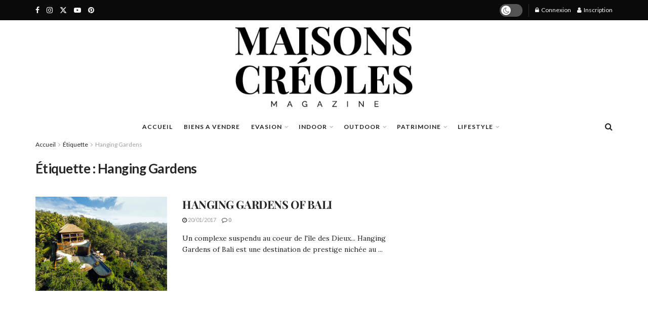

--- FILE ---
content_type: text/html; charset=UTF-8
request_url: https://maisonscreoles.net/tag/hanging-gardens
body_size: 60638
content:
<!doctype html>
<!--[if lt IE 7]> <html class="no-js lt-ie9 lt-ie8 lt-ie7" lang="fr-FR"> <![endif]-->
<!--[if IE 7]>    <html class="no-js lt-ie9 lt-ie8" lang="fr-FR"> <![endif]-->
<!--[if IE 8]>    <html class="no-js lt-ie9" lang="fr-FR"> <![endif]-->
<!--[if IE 9]>    <html class="no-js lt-ie10" lang="fr-FR"> <![endif]-->
<!--[if gt IE 8]><!--> <html class="no-js" lang="fr-FR"> <!--<![endif]-->
<head>
    <meta http-equiv="Content-Type" content="text/html; charset=UTF-8" />
    <meta name='viewport' content='width=device-width, initial-scale=1, user-scalable=yes' />
    <link rel="profile" href="http://gmpg.org/xfn/11" />
    <link rel="pingback" href="https://maisonscreoles.net/xmlrpc.php" />
    <meta name='robots' content='index, follow, max-image-preview:large, max-snippet:-1, max-video-preview:-1' />
			<script type="text/javascript">
			  var jnews_ajax_url = '/?ajax-request=jnews'
			</script>
			<script type="text/javascript">;window.jnews=window.jnews||{},window.jnews.library=window.jnews.library||{},window.jnews.library=function(){"use strict";var e=this;e.win=window,e.doc=document,e.noop=function(){},e.globalBody=e.doc.getElementsByTagName("body")[0],e.globalBody=e.globalBody?e.globalBody:e.doc,e.win.jnewsDataStorage=e.win.jnewsDataStorage||{_storage:new WeakMap,put:function(e,t,n){this._storage.has(e)||this._storage.set(e,new Map),this._storage.get(e).set(t,n)},get:function(e,t){return this._storage.get(e).get(t)},has:function(e,t){return this._storage.has(e)&&this._storage.get(e).has(t)},remove:function(e,t){var n=this._storage.get(e).delete(t);return 0===!this._storage.get(e).size&&this._storage.delete(e),n}},e.windowWidth=function(){return e.win.innerWidth||e.docEl.clientWidth||e.globalBody.clientWidth},e.windowHeight=function(){return e.win.innerHeight||e.docEl.clientHeight||e.globalBody.clientHeight},e.requestAnimationFrame=e.win.requestAnimationFrame||e.win.webkitRequestAnimationFrame||e.win.mozRequestAnimationFrame||e.win.msRequestAnimationFrame||window.oRequestAnimationFrame||function(e){return setTimeout(e,1e3/60)},e.cancelAnimationFrame=e.win.cancelAnimationFrame||e.win.webkitCancelAnimationFrame||e.win.webkitCancelRequestAnimationFrame||e.win.mozCancelAnimationFrame||e.win.msCancelRequestAnimationFrame||e.win.oCancelRequestAnimationFrame||function(e){clearTimeout(e)},e.classListSupport="classList"in document.createElement("_"),e.hasClass=e.classListSupport?function(e,t){return e.classList.contains(t)}:function(e,t){return e.className.indexOf(t)>=0},e.addClass=e.classListSupport?function(t,n){e.hasClass(t,n)||t.classList.add(n)}:function(t,n){e.hasClass(t,n)||(t.className+=" "+n)},e.removeClass=e.classListSupport?function(t,n){e.hasClass(t,n)&&t.classList.remove(n)}:function(t,n){e.hasClass(t,n)&&(t.className=t.className.replace(n,""))},e.objKeys=function(e){var t=[];for(var n in e)Object.prototype.hasOwnProperty.call(e,n)&&t.push(n);return t},e.isObjectSame=function(e,t){var n=!0;return JSON.stringify(e)!==JSON.stringify(t)&&(n=!1),n},e.extend=function(){for(var e,t,n,o=arguments[0]||{},i=1,a=arguments.length;i<a;i++)if(null!==(e=arguments[i]))for(t in e)o!==(n=e[t])&&void 0!==n&&(o[t]=n);return o},e.dataStorage=e.win.jnewsDataStorage,e.isVisible=function(e){return 0!==e.offsetWidth&&0!==e.offsetHeight||e.getBoundingClientRect().length},e.getHeight=function(e){return e.offsetHeight||e.clientHeight||e.getBoundingClientRect().height},e.getWidth=function(e){return e.offsetWidth||e.clientWidth||e.getBoundingClientRect().width},e.supportsPassive=!1;try{var t=Object.defineProperty({},"passive",{get:function(){e.supportsPassive=!0}});"createEvent"in e.doc?e.win.addEventListener("test",null,t):"fireEvent"in e.doc&&e.win.attachEvent("test",null)}catch(e){}e.passiveOption=!!e.supportsPassive&&{passive:!0},e.setStorage=function(e,t){e="jnews-"+e;var n={expired:Math.floor(((new Date).getTime()+432e5)/1e3)};t=Object.assign(n,t);localStorage.setItem(e,JSON.stringify(t))},e.getStorage=function(e){e="jnews-"+e;var t=localStorage.getItem(e);return null!==t&&0<t.length?JSON.parse(localStorage.getItem(e)):{}},e.expiredStorage=function(){var t,n="jnews-";for(var o in localStorage)o.indexOf(n)>-1&&"undefined"!==(t=e.getStorage(o.replace(n,""))).expired&&t.expired<Math.floor((new Date).getTime()/1e3)&&localStorage.removeItem(o)},e.addEvents=function(t,n,o){for(var i in n){var a=["touchstart","touchmove"].indexOf(i)>=0&&!o&&e.passiveOption;"createEvent"in e.doc?t.addEventListener(i,n[i],a):"fireEvent"in e.doc&&t.attachEvent("on"+i,n[i])}},e.removeEvents=function(t,n){for(var o in n)"createEvent"in e.doc?t.removeEventListener(o,n[o]):"fireEvent"in e.doc&&t.detachEvent("on"+o,n[o])},e.triggerEvents=function(t,n,o){var i;o=o||{detail:null};return"createEvent"in e.doc?(!(i=e.doc.createEvent("CustomEvent")||new CustomEvent(n)).initCustomEvent||i.initCustomEvent(n,!0,!1,o),void t.dispatchEvent(i)):"fireEvent"in e.doc?((i=e.doc.createEventObject()).eventType=n,void t.fireEvent("on"+i.eventType,i)):void 0},e.getParents=function(t,n){void 0===n&&(n=e.doc);for(var o=[],i=t.parentNode,a=!1;!a;)if(i){var r=i;r.querySelectorAll(n).length?a=!0:(o.push(r),i=r.parentNode)}else o=[],a=!0;return o},e.forEach=function(e,t,n){for(var o=0,i=e.length;o<i;o++)t.call(n,e[o],o)},e.getText=function(e){return e.innerText||e.textContent},e.setText=function(e,t){var n="object"==typeof t?t.innerText||t.textContent:t;e.innerText&&(e.innerText=n),e.textContent&&(e.textContent=n)},e.httpBuildQuery=function(t){return e.objKeys(t).reduce(function t(n){var o=arguments.length>1&&void 0!==arguments[1]?arguments[1]:null;return function(i,a){var r=n[a];a=encodeURIComponent(a);var s=o?"".concat(o,"[").concat(a,"]"):a;return null==r||"function"==typeof r?(i.push("".concat(s,"=")),i):["number","boolean","string"].includes(typeof r)?(i.push("".concat(s,"=").concat(encodeURIComponent(r))),i):(i.push(e.objKeys(r).reduce(t(r,s),[]).join("&")),i)}}(t),[]).join("&")},e.get=function(t,n,o,i){return o="function"==typeof o?o:e.noop,e.ajax("GET",t,n,o,i)},e.post=function(t,n,o,i){return o="function"==typeof o?o:e.noop,e.ajax("POST",t,n,o,i)},e.ajax=function(t,n,o,i,a){var r=new XMLHttpRequest,s=n,c=e.httpBuildQuery(o);if(t=-1!=["GET","POST"].indexOf(t)?t:"GET",r.open(t,s+("GET"==t?"?"+c:""),!0),"POST"==t&&r.setRequestHeader("Content-type","application/x-www-form-urlencoded"),r.setRequestHeader("X-Requested-With","XMLHttpRequest"),r.onreadystatechange=function(){4===r.readyState&&200<=r.status&&300>r.status&&"function"==typeof i&&i.call(void 0,r.response)},void 0!==a&&!a){return{xhr:r,send:function(){r.send("POST"==t?c:null)}}}return r.send("POST"==t?c:null),{xhr:r}},e.scrollTo=function(t,n,o){function i(e,t,n){this.start=this.position(),this.change=e-this.start,this.currentTime=0,this.increment=20,this.duration=void 0===n?500:n,this.callback=t,this.finish=!1,this.animateScroll()}return Math.easeInOutQuad=function(e,t,n,o){return(e/=o/2)<1?n/2*e*e+t:-n/2*(--e*(e-2)-1)+t},i.prototype.stop=function(){this.finish=!0},i.prototype.move=function(t){e.doc.documentElement.scrollTop=t,e.globalBody.parentNode.scrollTop=t,e.globalBody.scrollTop=t},i.prototype.position=function(){return e.doc.documentElement.scrollTop||e.globalBody.parentNode.scrollTop||e.globalBody.scrollTop},i.prototype.animateScroll=function(){this.currentTime+=this.increment;var t=Math.easeInOutQuad(this.currentTime,this.start,this.change,this.duration);this.move(t),this.currentTime<this.duration&&!this.finish?e.requestAnimationFrame.call(e.win,this.animateScroll.bind(this)):this.callback&&"function"==typeof this.callback&&this.callback()},new i(t,n,o)},e.unwrap=function(t){var n,o=t;e.forEach(t,(function(e,t){n?n+=e:n=e})),o.replaceWith(n)},e.performance={start:function(e){performance.mark(e+"Start")},stop:function(e){performance.mark(e+"End"),performance.measure(e,e+"Start",e+"End")}},e.fps=function(){var t=0,n=0,o=0;!function(){var i=t=0,a=0,r=0,s=document.getElementById("fpsTable"),c=function(t){void 0===document.getElementsByTagName("body")[0]?e.requestAnimationFrame.call(e.win,(function(){c(t)})):document.getElementsByTagName("body")[0].appendChild(t)};null===s&&((s=document.createElement("div")).style.position="fixed",s.style.top="120px",s.style.left="10px",s.style.width="100px",s.style.height="20px",s.style.border="1px solid black",s.style.fontSize="11px",s.style.zIndex="100000",s.style.backgroundColor="white",s.id="fpsTable",c(s));var l=function(){o++,n=Date.now(),(a=(o/(r=(n-t)/1e3)).toPrecision(2))!=i&&(i=a,s.innerHTML=i+"fps"),1<r&&(t=n,o=0),e.requestAnimationFrame.call(e.win,l)};l()}()},e.instr=function(e,t){for(var n=0;n<t.length;n++)if(-1!==e.toLowerCase().indexOf(t[n].toLowerCase()))return!0},e.winLoad=function(t,n){function o(o){if("complete"===e.doc.readyState||"interactive"===e.doc.readyState)return!o||n?setTimeout(t,n||1):t(o),1}o()||e.addEvents(e.win,{load:o})},e.docReady=function(t,n){function o(o){if("complete"===e.doc.readyState||"interactive"===e.doc.readyState)return!o||n?setTimeout(t,n||1):t(o),1}o()||e.addEvents(e.doc,{DOMContentLoaded:o})},e.fireOnce=function(){e.docReady((function(){e.assets=e.assets||[],e.assets.length&&(e.boot(),e.load_assets())}),50)},e.boot=function(){e.length&&e.doc.querySelectorAll("style[media]").forEach((function(e){"not all"==e.getAttribute("media")&&e.removeAttribute("media")}))},e.create_js=function(t,n){var o=e.doc.createElement("script");switch(o.setAttribute("src",t),n){case"defer":o.setAttribute("defer",!0);break;case"async":o.setAttribute("async",!0);break;case"deferasync":o.setAttribute("defer",!0),o.setAttribute("async",!0)}e.globalBody.appendChild(o)},e.load_assets=function(){"object"==typeof e.assets&&e.forEach(e.assets.slice(0),(function(t,n){var o="";t.defer&&(o+="defer"),t.async&&(o+="async"),e.create_js(t.url,o);var i=e.assets.indexOf(t);i>-1&&e.assets.splice(i,1)})),e.assets=jnewsoption.au_scripts=window.jnewsads=[]},e.setCookie=function(e,t,n){var o="";if(n){var i=new Date;i.setTime(i.getTime()+24*n*60*60*1e3),o="; expires="+i.toUTCString()}document.cookie=e+"="+(t||"")+o+"; path=/"},e.getCookie=function(e){for(var t=e+"=",n=document.cookie.split(";"),o=0;o<n.length;o++){for(var i=n[o];" "==i.charAt(0);)i=i.substring(1,i.length);if(0==i.indexOf(t))return i.substring(t.length,i.length)}return null},e.eraseCookie=function(e){document.cookie=e+"=; Path=/; Expires=Thu, 01 Jan 1970 00:00:01 GMT;"},e.docReady((function(){e.globalBody=e.globalBody==e.doc?e.doc.getElementsByTagName("body")[0]:e.globalBody,e.globalBody=e.globalBody?e.globalBody:e.doc})),e.winLoad((function(){e.winLoad((function(){var t=!1;if(void 0!==window.jnewsadmin)if(void 0!==window.file_version_checker){var n=e.objKeys(window.file_version_checker);n.length?n.forEach((function(e){t||"10.0.4"===window.file_version_checker[e]||(t=!0)})):t=!0}else t=!0;t&&(window.jnewsHelper.getMessage(),window.jnewsHelper.getNotice())}),2500)}))},window.jnews.library=new window.jnews.library;</script>
	<!-- This site is optimized with the Yoast SEO Premium plugin v22.5 (Yoast SEO v25.4) - https://yoast.com/wordpress/plugins/seo/ -->
	<title>Archives des Hanging Gardens - Magazine Maisons Créoles</title>
	<link rel="canonical" href="https://maisonscreoles.net/tag/hanging-gardens" />
	<meta property="og:locale" content="fr_FR" />
	<meta property="og:type" content="article" />
	<meta property="og:title" content="Archives des Hanging Gardens" />
	<meta property="og:url" content="https://maisonscreoles.net/tag/hanging-gardens" />
	<meta property="og:site_name" content="Magazine Maisons Créoles" />
	<meta name="twitter:card" content="summary_large_image" />
	<script type="application/ld+json" class="yoast-schema-graph">{"@context":"https://schema.org","@graph":[{"@type":"CollectionPage","@id":"https://maisonscreoles.net/tag/hanging-gardens","url":"https://maisonscreoles.net/tag/hanging-gardens","name":"Archives des Hanging Gardens - Magazine Maisons Créoles","isPartOf":{"@id":"https://maisonscreoles.net/#website"},"primaryImageOfPage":{"@id":"https://maisonscreoles.net/tag/hanging-gardens#primaryimage"},"image":{"@id":"https://maisonscreoles.net/tag/hanging-gardens#primaryimage"},"thumbnailUrl":"https://maisonscreoles.net/wp-content/uploads/2017/01/HGU-pool-high-res-aerial-6-Edit_NEW.jpg","breadcrumb":{"@id":"https://maisonscreoles.net/tag/hanging-gardens#breadcrumb"},"inLanguage":"fr-FR"},{"@type":"ImageObject","inLanguage":"fr-FR","@id":"https://maisonscreoles.net/tag/hanging-gardens#primaryimage","url":"https://maisonscreoles.net/wp-content/uploads/2017/01/HGU-pool-high-res-aerial-6-Edit_NEW.jpg","contentUrl":"https://maisonscreoles.net/wp-content/uploads/2017/01/HGU-pool-high-res-aerial-6-Edit_NEW.jpg","width":702,"height":472},{"@type":"BreadcrumbList","@id":"https://maisonscreoles.net/tag/hanging-gardens#breadcrumb","itemListElement":[{"@type":"ListItem","position":1,"name":"Accueil","item":"https://maisonscreoles.net/"},{"@type":"ListItem","position":2,"name":"Hanging Gardens"}]},{"@type":"WebSite","@id":"https://maisonscreoles.net/#website","url":"https://maisonscreoles.net/","name":"Magazine Maisons Créoles","description":"L&#039;Art de vivre Créole","publisher":{"@id":"https://maisonscreoles.net/#organization"},"potentialAction":[{"@type":"SearchAction","target":{"@type":"EntryPoint","urlTemplate":"https://maisonscreoles.net/?s={search_term_string}"},"query-input":{"@type":"PropertyValueSpecification","valueRequired":true,"valueName":"search_term_string"}}],"inLanguage":"fr-FR"},{"@type":"Organization","@id":"https://maisonscreoles.net/#organization","name":"Magazine Maisons Créoles","url":"https://maisonscreoles.net/","logo":{"@type":"ImageObject","inLanguage":"fr-FR","@id":"https://maisonscreoles.net/#/schema/logo/image/","url":"https://maisonscreoles.net/wp-content/uploads/2024/04/logo-new.webp","contentUrl":"https://maisonscreoles.net/wp-content/uploads/2024/04/logo-new.webp","width":800,"height":501,"caption":"Magazine Maisons Créoles"},"image":{"@id":"https://maisonscreoles.net/#/schema/logo/image/"}}]}</script>
	<!-- / Yoast SEO Premium plugin. -->


<link rel='dns-prefetch' href='//fonts.googleapis.com' />
<link rel='preconnect' href='https://fonts.gstatic.com' />
<link rel="alternate" type="application/rss+xml" title="Magazine Maisons Créoles &raquo; Flux" href="https://maisonscreoles.net/feed" />
<link rel="alternate" type="application/rss+xml" title="Magazine Maisons Créoles &raquo; Flux des commentaires" href="https://maisonscreoles.net/comments/feed" />
<link rel="alternate" type="application/rss+xml" title="Magazine Maisons Créoles &raquo; Flux de l’étiquette Hanging Gardens" href="https://maisonscreoles.net/tag/hanging-gardens/feed" />
<link rel="alternate" type="application/rss+xml" title="Flux Magazine Maisons Créoles &raquo; Stories" href="https://maisonscreoles.net/web-stories/feed/"><!-- maisonscreoles.net is managing ads with Advanced Ads 2.0.9 – https://wpadvancedads.com/ --><script id="maiso-ready">
			window.advanced_ads_ready=function(e,a){a=a||"complete";var d=function(e){return"interactive"===a?"loading"!==e:"complete"===e};d(document.readyState)?e():document.addEventListener("readystatechange",(function(a){d(a.target.readyState)&&e()}),{once:"interactive"===a})},window.advanced_ads_ready_queue=window.advanced_ads_ready_queue||[];		</script>
		<style id='wp-img-auto-sizes-contain-inline-css' type='text/css'>
img:is([sizes=auto i],[sizes^="auto," i]){contain-intrinsic-size:3000px 1500px}
/*# sourceURL=wp-img-auto-sizes-contain-inline-css */
</style>
<link rel='stylesheet' id='wc-blocks-integration-css' href='https://maisonscreoles.net/wp-content/plugins/woocommerce-subscriptions/build/index.css?ver=8.3.0' type='text/css' media='all' />
<link rel='stylesheet' id='qlwcdc-pro-css' href='https://maisonscreoles.net/wp-content/plugins/woocommerce-direct-checkout-pro/assets/frontend/qlwcdc-pro.min.css?ver=3.1.3' type='text/css' media='all' />
<link rel='stylesheet' id='sbi_styles-css' href='https://maisonscreoles.net/wp-content/plugins/instagram-feed-pro/css/sbi-styles.min.css?ver=6.4.1' type='text/css' media='all' />
<style id='wp-emoji-styles-inline-css' type='text/css'>

	img.wp-smiley, img.emoji {
		display: inline !important;
		border: none !important;
		box-shadow: none !important;
		height: 1em !important;
		width: 1em !important;
		margin: 0 0.07em !important;
		vertical-align: -0.1em !important;
		background: none !important;
		padding: 0 !important;
	}
/*# sourceURL=wp-emoji-styles-inline-css */
</style>
<link rel='stylesheet' id='wp-block-library-css' href='https://maisonscreoles.net/wp-includes/css/dist/block-library/style.min.css?ver=6.9' type='text/css' media='all' />
<link rel='stylesheet' id='wc-blocks-style-css' href='https://maisonscreoles.net/wp-content/plugins/woocommerce/assets/client/blocks/wc-blocks.css?ver=wc-9.9.5' type='text/css' media='all' />
<style id='global-styles-inline-css' type='text/css'>
:root{--wp--preset--aspect-ratio--square: 1;--wp--preset--aspect-ratio--4-3: 4/3;--wp--preset--aspect-ratio--3-4: 3/4;--wp--preset--aspect-ratio--3-2: 3/2;--wp--preset--aspect-ratio--2-3: 2/3;--wp--preset--aspect-ratio--16-9: 16/9;--wp--preset--aspect-ratio--9-16: 9/16;--wp--preset--color--black: #000000;--wp--preset--color--cyan-bluish-gray: #abb8c3;--wp--preset--color--white: #ffffff;--wp--preset--color--pale-pink: #f78da7;--wp--preset--color--vivid-red: #cf2e2e;--wp--preset--color--luminous-vivid-orange: #ff6900;--wp--preset--color--luminous-vivid-amber: #fcb900;--wp--preset--color--light-green-cyan: #7bdcb5;--wp--preset--color--vivid-green-cyan: #00d084;--wp--preset--color--pale-cyan-blue: #8ed1fc;--wp--preset--color--vivid-cyan-blue: #0693e3;--wp--preset--color--vivid-purple: #9b51e0;--wp--preset--gradient--vivid-cyan-blue-to-vivid-purple: linear-gradient(135deg,rgb(6,147,227) 0%,rgb(155,81,224) 100%);--wp--preset--gradient--light-green-cyan-to-vivid-green-cyan: linear-gradient(135deg,rgb(122,220,180) 0%,rgb(0,208,130) 100%);--wp--preset--gradient--luminous-vivid-amber-to-luminous-vivid-orange: linear-gradient(135deg,rgb(252,185,0) 0%,rgb(255,105,0) 100%);--wp--preset--gradient--luminous-vivid-orange-to-vivid-red: linear-gradient(135deg,rgb(255,105,0) 0%,rgb(207,46,46) 100%);--wp--preset--gradient--very-light-gray-to-cyan-bluish-gray: linear-gradient(135deg,rgb(238,238,238) 0%,rgb(169,184,195) 100%);--wp--preset--gradient--cool-to-warm-spectrum: linear-gradient(135deg,rgb(74,234,220) 0%,rgb(151,120,209) 20%,rgb(207,42,186) 40%,rgb(238,44,130) 60%,rgb(251,105,98) 80%,rgb(254,248,76) 100%);--wp--preset--gradient--blush-light-purple: linear-gradient(135deg,rgb(255,206,236) 0%,rgb(152,150,240) 100%);--wp--preset--gradient--blush-bordeaux: linear-gradient(135deg,rgb(254,205,165) 0%,rgb(254,45,45) 50%,rgb(107,0,62) 100%);--wp--preset--gradient--luminous-dusk: linear-gradient(135deg,rgb(255,203,112) 0%,rgb(199,81,192) 50%,rgb(65,88,208) 100%);--wp--preset--gradient--pale-ocean: linear-gradient(135deg,rgb(255,245,203) 0%,rgb(182,227,212) 50%,rgb(51,167,181) 100%);--wp--preset--gradient--electric-grass: linear-gradient(135deg,rgb(202,248,128) 0%,rgb(113,206,126) 100%);--wp--preset--gradient--midnight: linear-gradient(135deg,rgb(2,3,129) 0%,rgb(40,116,252) 100%);--wp--preset--font-size--small: 13px;--wp--preset--font-size--medium: 20px;--wp--preset--font-size--large: 36px;--wp--preset--font-size--x-large: 42px;--wp--preset--spacing--20: 0.44rem;--wp--preset--spacing--30: 0.67rem;--wp--preset--spacing--40: 1rem;--wp--preset--spacing--50: 1.5rem;--wp--preset--spacing--60: 2.25rem;--wp--preset--spacing--70: 3.38rem;--wp--preset--spacing--80: 5.06rem;--wp--preset--shadow--natural: 6px 6px 9px rgba(0, 0, 0, 0.2);--wp--preset--shadow--deep: 12px 12px 50px rgba(0, 0, 0, 0.4);--wp--preset--shadow--sharp: 6px 6px 0px rgba(0, 0, 0, 0.2);--wp--preset--shadow--outlined: 6px 6px 0px -3px rgb(255, 255, 255), 6px 6px rgb(0, 0, 0);--wp--preset--shadow--crisp: 6px 6px 0px rgb(0, 0, 0);}:where(.is-layout-flex){gap: 0.5em;}:where(.is-layout-grid){gap: 0.5em;}body .is-layout-flex{display: flex;}.is-layout-flex{flex-wrap: wrap;align-items: center;}.is-layout-flex > :is(*, div){margin: 0;}body .is-layout-grid{display: grid;}.is-layout-grid > :is(*, div){margin: 0;}:where(.wp-block-columns.is-layout-flex){gap: 2em;}:where(.wp-block-columns.is-layout-grid){gap: 2em;}:where(.wp-block-post-template.is-layout-flex){gap: 1.25em;}:where(.wp-block-post-template.is-layout-grid){gap: 1.25em;}.has-black-color{color: var(--wp--preset--color--black) !important;}.has-cyan-bluish-gray-color{color: var(--wp--preset--color--cyan-bluish-gray) !important;}.has-white-color{color: var(--wp--preset--color--white) !important;}.has-pale-pink-color{color: var(--wp--preset--color--pale-pink) !important;}.has-vivid-red-color{color: var(--wp--preset--color--vivid-red) !important;}.has-luminous-vivid-orange-color{color: var(--wp--preset--color--luminous-vivid-orange) !important;}.has-luminous-vivid-amber-color{color: var(--wp--preset--color--luminous-vivid-amber) !important;}.has-light-green-cyan-color{color: var(--wp--preset--color--light-green-cyan) !important;}.has-vivid-green-cyan-color{color: var(--wp--preset--color--vivid-green-cyan) !important;}.has-pale-cyan-blue-color{color: var(--wp--preset--color--pale-cyan-blue) !important;}.has-vivid-cyan-blue-color{color: var(--wp--preset--color--vivid-cyan-blue) !important;}.has-vivid-purple-color{color: var(--wp--preset--color--vivid-purple) !important;}.has-black-background-color{background-color: var(--wp--preset--color--black) !important;}.has-cyan-bluish-gray-background-color{background-color: var(--wp--preset--color--cyan-bluish-gray) !important;}.has-white-background-color{background-color: var(--wp--preset--color--white) !important;}.has-pale-pink-background-color{background-color: var(--wp--preset--color--pale-pink) !important;}.has-vivid-red-background-color{background-color: var(--wp--preset--color--vivid-red) !important;}.has-luminous-vivid-orange-background-color{background-color: var(--wp--preset--color--luminous-vivid-orange) !important;}.has-luminous-vivid-amber-background-color{background-color: var(--wp--preset--color--luminous-vivid-amber) !important;}.has-light-green-cyan-background-color{background-color: var(--wp--preset--color--light-green-cyan) !important;}.has-vivid-green-cyan-background-color{background-color: var(--wp--preset--color--vivid-green-cyan) !important;}.has-pale-cyan-blue-background-color{background-color: var(--wp--preset--color--pale-cyan-blue) !important;}.has-vivid-cyan-blue-background-color{background-color: var(--wp--preset--color--vivid-cyan-blue) !important;}.has-vivid-purple-background-color{background-color: var(--wp--preset--color--vivid-purple) !important;}.has-black-border-color{border-color: var(--wp--preset--color--black) !important;}.has-cyan-bluish-gray-border-color{border-color: var(--wp--preset--color--cyan-bluish-gray) !important;}.has-white-border-color{border-color: var(--wp--preset--color--white) !important;}.has-pale-pink-border-color{border-color: var(--wp--preset--color--pale-pink) !important;}.has-vivid-red-border-color{border-color: var(--wp--preset--color--vivid-red) !important;}.has-luminous-vivid-orange-border-color{border-color: var(--wp--preset--color--luminous-vivid-orange) !important;}.has-luminous-vivid-amber-border-color{border-color: var(--wp--preset--color--luminous-vivid-amber) !important;}.has-light-green-cyan-border-color{border-color: var(--wp--preset--color--light-green-cyan) !important;}.has-vivid-green-cyan-border-color{border-color: var(--wp--preset--color--vivid-green-cyan) !important;}.has-pale-cyan-blue-border-color{border-color: var(--wp--preset--color--pale-cyan-blue) !important;}.has-vivid-cyan-blue-border-color{border-color: var(--wp--preset--color--vivid-cyan-blue) !important;}.has-vivid-purple-border-color{border-color: var(--wp--preset--color--vivid-purple) !important;}.has-vivid-cyan-blue-to-vivid-purple-gradient-background{background: var(--wp--preset--gradient--vivid-cyan-blue-to-vivid-purple) !important;}.has-light-green-cyan-to-vivid-green-cyan-gradient-background{background: var(--wp--preset--gradient--light-green-cyan-to-vivid-green-cyan) !important;}.has-luminous-vivid-amber-to-luminous-vivid-orange-gradient-background{background: var(--wp--preset--gradient--luminous-vivid-amber-to-luminous-vivid-orange) !important;}.has-luminous-vivid-orange-to-vivid-red-gradient-background{background: var(--wp--preset--gradient--luminous-vivid-orange-to-vivid-red) !important;}.has-very-light-gray-to-cyan-bluish-gray-gradient-background{background: var(--wp--preset--gradient--very-light-gray-to-cyan-bluish-gray) !important;}.has-cool-to-warm-spectrum-gradient-background{background: var(--wp--preset--gradient--cool-to-warm-spectrum) !important;}.has-blush-light-purple-gradient-background{background: var(--wp--preset--gradient--blush-light-purple) !important;}.has-blush-bordeaux-gradient-background{background: var(--wp--preset--gradient--blush-bordeaux) !important;}.has-luminous-dusk-gradient-background{background: var(--wp--preset--gradient--luminous-dusk) !important;}.has-pale-ocean-gradient-background{background: var(--wp--preset--gradient--pale-ocean) !important;}.has-electric-grass-gradient-background{background: var(--wp--preset--gradient--electric-grass) !important;}.has-midnight-gradient-background{background: var(--wp--preset--gradient--midnight) !important;}.has-small-font-size{font-size: var(--wp--preset--font-size--small) !important;}.has-medium-font-size{font-size: var(--wp--preset--font-size--medium) !important;}.has-large-font-size{font-size: var(--wp--preset--font-size--large) !important;}.has-x-large-font-size{font-size: var(--wp--preset--font-size--x-large) !important;}
/*# sourceURL=global-styles-inline-css */
</style>

<style id='classic-theme-styles-inline-css' type='text/css'>
/*! This file is auto-generated */
.wp-block-button__link{color:#fff;background-color:#32373c;border-radius:9999px;box-shadow:none;text-decoration:none;padding:calc(.667em + 2px) calc(1.333em + 2px);font-size:1.125em}.wp-block-file__button{background:#32373c;color:#fff;text-decoration:none}
/*# sourceURL=/wp-includes/css/classic-themes.min.css */
</style>
<link rel='stylesheet' id='jet-engine-frontend-css' href='https://maisonscreoles.net/wp-content/plugins/jet-engine/assets/css/frontend.css?ver=3.7.8' type='text/css' media='all' />
<link rel='stylesheet' id='woocommerce-layout-css' href='https://maisonscreoles.net/wp-content/plugins/woocommerce/assets/css/woocommerce-layout.css?ver=9.9.5' type='text/css' media='all' />
<link rel='stylesheet' id='woocommerce-smallscreen-css' href='https://maisonscreoles.net/wp-content/plugins/woocommerce/assets/css/woocommerce-smallscreen.css?ver=9.9.5' type='text/css' media='only screen and (max-width: 768px)' />
<link rel='stylesheet' id='woocommerce-general-css' href='https://maisonscreoles.net/wp-content/plugins/woocommerce/assets/css/woocommerce.css?ver=9.9.5' type='text/css' media='all' />
<style id='woocommerce-inline-inline-css' type='text/css'>
.woocommerce form .form-row .required { visibility: visible; }
/*# sourceURL=woocommerce-inline-inline-css */
</style>
<link rel='stylesheet' id='cmplz-general-css' href='https://maisonscreoles.net/wp-content/plugins/complianz-gdpr/assets/css/cookieblocker.min.css?ver=1751897549' type='text/css' media='all' />
<link rel='stylesheet' id='brands-styles-css' href='https://maisonscreoles.net/wp-content/plugins/woocommerce/assets/css/brands.css?ver=9.9.5' type='text/css' media='all' />
<link rel='stylesheet' id='jnews-parent-style-css' href='https://maisonscreoles.net/wp-content/themes/jnews/style.css?ver=6.9' type='text/css' media='all' />
<link rel='stylesheet' id='elementor-frontend-css' href='https://maisonscreoles.net/wp-content/plugins/elementor/assets/css/frontend.min.css?ver=3.30.1' type='text/css' media='all' />
<link rel='stylesheet' id='e-animation-bounceIn-css' href='https://maisonscreoles.net/wp-content/plugins/elementor/assets/lib/animations/styles/bounceIn.min.css?ver=3.30.1' type='text/css' media='all' />
<link rel='stylesheet' id='widget-image-css' href='https://maisonscreoles.net/wp-content/plugins/elementor/assets/css/widget-image.min.css?ver=3.30.1' type='text/css' media='all' />
<link rel='stylesheet' id='widget-heading-css' href='https://maisonscreoles.net/wp-content/plugins/elementor/assets/css/widget-heading.min.css?ver=3.30.1' type='text/css' media='all' />
<link rel='stylesheet' id='e-animation-fadeInUp-css' href='https://maisonscreoles.net/wp-content/plugins/elementor/assets/lib/animations/styles/fadeInUp.min.css?ver=3.30.1' type='text/css' media='all' />
<link rel='stylesheet' id='e-animation-shrink-css' href='https://maisonscreoles.net/wp-content/plugins/elementor/assets/lib/animations/styles/e-animation-shrink.min.css?ver=3.30.1' type='text/css' media='all' />
<link rel='stylesheet' id='widget-form-css' href='https://maisonscreoles.net/wp-content/plugins/elementor-pro/assets/css/widget-form.min.css?ver=3.30.0' type='text/css' media='all' />
<link rel='stylesheet' id='e-popup-css' href='https://maisonscreoles.net/wp-content/plugins/elementor-pro/assets/css/conditionals/popup.min.css?ver=3.30.0' type='text/css' media='all' />
<link rel='stylesheet' id='elementor-post-5-css' href='https://maisonscreoles.net/wp-content/uploads/elementor/css/post-5.css?ver=1752266262' type='text/css' media='all' />
<link rel='stylesheet' id='sbistyles-css' href='https://maisonscreoles.net/wp-content/plugins/instagram-feed-pro/css/sbi-styles.min.css?ver=6.4.1' type='text/css' media='all' />
<link rel='stylesheet' id='elementor-post-31941-css' href='https://maisonscreoles.net/wp-content/uploads/elementor/css/post-31941.css?ver=1752266262' type='text/css' media='all' />
<link rel='stylesheet' id='jeg_customizer_font-css' href='//fonts.googleapis.com/css?family=Lato%3A700%2C700italic%2Cregular%2Citalic%7CPlayfair+Display%3Aregular%2C700%2Citalic%2C700italic%7CLora%3Aregular%2Citalic%2C700%2C700italic&#038;display=swap&#038;ver=1.3.0' type='text/css' media='all' />
<link rel='stylesheet' id='jnews-push-notification-css' href='https://maisonscreoles.net/wp-content/plugins/jnews-push-notification/assets/css/plugin.css?ver=11.0.1' type='text/css' media='all' />
<link rel='stylesheet' id='font-awesome-css' href='https://maisonscreoles.net/wp-content/plugins/elementor/assets/lib/font-awesome/css/font-awesome.min.css?ver=4.7.0' type='text/css' media='all' />
<link rel='preload' as='font' type='font/woff2' crossorigin id='font-awesome-webfont-css' href='https://maisonscreoles.net/wp-content/themes/jnews/assets/dist/font/fontawesome-webfont.woff2' type='text/css' media='all' />
<link rel='preload' as='font' type='font/woff' crossorigin id='jnews-icon-webfont-css' href='https://maisonscreoles.net/wp-content/themes/jnews/assets/dist/font/jegicon.woff' type='text/css' media='all' />
<link rel='stylesheet' id='jnews-frontend-css' href='https://maisonscreoles.net/wp-content/themes/jnews/assets/dist/frontend.min.css?ver=1.0.0' type='text/css' media='all' />
<link rel='stylesheet' id='jnews-elementor-css' href='https://maisonscreoles.net/wp-content/themes/jnews/assets/css/elementor-frontend.css?ver=1.0.0' type='text/css' media='all' />
<link rel='stylesheet' id='jnews-style-css' href='https://maisonscreoles.net/wp-content/themes/jnews-child/style.css?ver=1.0.0' type='text/css' media='all' />
<link rel='stylesheet' id='jnews-darkmode-css' href='https://maisonscreoles.net/wp-content/themes/jnews/assets/css/darkmode.css?ver=1.0.0' type='text/css' media='all' />
<link rel='stylesheet' id='jnews-darkmode-device-css' href='https://maisonscreoles.net/wp-content/themes/jnews/assets/css/darkmode-device.css?ver=1.0.0' type='text/css' media='all' />
<link rel='stylesheet' id='jnews-scheme-css' href='https://maisonscreoles.net/wp-content/uploads/jnews/scheme.css?ver=1761213852' type='text/css' media='all' />
<link rel='stylesheet' id='elementor-gf-local-dmseriftext-css' href='https://maisonscreoles.net/wp-content/uploads/elementor/google-fonts/css/dmseriftext.css?ver=1742686023' type='text/css' media='all' />
<link rel='stylesheet' id='elementor-gf-local-raleway-css' href='https://maisonscreoles.net/wp-content/uploads/elementor/google-fonts/css/raleway.css?ver=1742686029' type='text/css' media='all' />
<link rel='stylesheet' id='elementor-gf-local-roboto-css' href='https://maisonscreoles.net/wp-content/uploads/elementor/google-fonts/css/roboto.css?ver=1742686037' type='text/css' media='all' />
<link rel='stylesheet' id='elementor-gf-local-playfairdisplay-css' href='https://maisonscreoles.net/wp-content/uploads/elementor/google-fonts/css/playfairdisplay.css?ver=1742686040' type='text/css' media='all' />
<link rel='stylesheet' id='elementor-gf-local-oswald-css' href='https://maisonscreoles.net/wp-content/uploads/elementor/google-fonts/css/oswald.css?ver=1742686042' type='text/css' media='all' />
<link rel='stylesheet' id='elementor-gf-local-opensans-css' href='https://maisonscreoles.net/wp-content/uploads/elementor/google-fonts/css/opensans.css?ver=1742686048' type='text/css' media='all' />
<link rel='stylesheet' id='jnews-paywall-css' href='https://maisonscreoles.net/wp-content/plugins/jnews-paywall/assets/css/jpw-frontend.css?ver=11.6.7' type='text/css' media='all' />
<link rel='stylesheet' id='jnews-social-login-style-css' href='https://maisonscreoles.net/wp-content/plugins/jnews-social-login/assets/css/plugin.css?ver=11.0.5' type='text/css' media='all' />
<script type="text/template" id="tmpl-variation-template">
	<div class="woocommerce-variation-description">{{{ data.variation.variation_description }}}</div>
	<div class="woocommerce-variation-price">{{{ data.variation.price_html }}}</div>
	<div class="woocommerce-variation-availability">{{{ data.variation.availability_html }}}</div>
</script>
<script type="text/template" id="tmpl-unavailable-variation-template">
	<p role="alert">Désolé, ce produit n&rsquo;est pas disponible. Veuillez choisir une combinaison différente.</p>
</script>
<script type="text/javascript" src="https://maisonscreoles.net/wp-includes/js/jquery/jquery.min.js?ver=3.7.1" id="jquery-core-js"></script>
<script type="text/javascript" src="https://maisonscreoles.net/wp-includes/js/jquery/jquery-migrate.min.js?ver=3.4.1" id="jquery-migrate-js"></script>
<script type="text/javascript" src="https://maisonscreoles.net/wp-includes/js/underscore.min.js?ver=1.13.7" id="underscore-js"></script>
<script type="text/javascript" id="wp-util-js-extra">
/* <![CDATA[ */
var _wpUtilSettings = {"ajax":{"url":"/wp-admin/admin-ajax.php"}};
//# sourceURL=wp-util-js-extra
/* ]]> */
</script>
<script type="text/javascript" src="https://maisonscreoles.net/wp-includes/js/wp-util.min.js?ver=6.9" id="wp-util-js"></script>
<script type="text/javascript" src="https://maisonscreoles.net/wp-content/plugins/woocommerce/assets/js/jquery-blockui/jquery.blockUI.min.js?ver=2.7.0-wc.9.9.5" id="jquery-blockui-js" data-wp-strategy="defer"></script>
<script type="text/javascript" id="wc-add-to-cart-variation-js-extra">
/* <![CDATA[ */
var wc_add_to_cart_variation_params = {"wc_ajax_url":"/?wc-ajax=%%endpoint%%","i18n_no_matching_variations_text":"D\u00e9sol\u00e9, aucun produit ne r\u00e9pond \u00e0 vos crit\u00e8res. Veuillez choisir une combinaison diff\u00e9rente.","i18n_make_a_selection_text":"Veuillez s\u00e9lectionner des options du produit avant de l\u2019ajouter \u00e0 votre panier.","i18n_unavailable_text":"D\u00e9sol\u00e9, ce produit n\u2019est pas disponible. Veuillez choisir une combinaison diff\u00e9rente.","i18n_reset_alert_text":"Votre s\u00e9lection a \u00e9t\u00e9 r\u00e9initialis\u00e9e. Veuillez s\u00e9lectionner des options du produit avant de l\u2019ajouter \u00e0 votre panier."};
//# sourceURL=wc-add-to-cart-variation-js-extra
/* ]]> */
</script>
<script type="text/javascript" src="https://maisonscreoles.net/wp-content/plugins/woocommerce/assets/js/frontend/add-to-cart-variation.min.js?ver=9.9.5" id="wc-add-to-cart-variation-js" data-wp-strategy="defer"></script>
<script type="text/javascript" id="qlwcdc-pro-js-extra">
/* <![CDATA[ */
var qlwcdc = {"nonce":"74b8f5c1eb","delay":"200","timeout":null};
//# sourceURL=qlwcdc-pro-js-extra
/* ]]> */
</script>
<script type="text/javascript" src="https://maisonscreoles.net/wp-content/plugins/woocommerce-direct-checkout-pro/assets/frontend/qlwcdc-pro.min.js?ver=3.1.3" id="qlwcdc-pro-js"></script>
<script type="text/javascript" src="https://maisonscreoles.net/wp-content/plugins/woocommerce/assets/js/js-cookie/js.cookie.min.js?ver=2.1.4-wc.9.9.5" id="js-cookie-js" defer="defer" data-wp-strategy="defer"></script>
<script type="text/javascript" id="woocommerce-js-extra">
/* <![CDATA[ */
var woocommerce_params = {"ajax_url":"/wp-admin/admin-ajax.php","wc_ajax_url":"/?wc-ajax=%%endpoint%%","i18n_password_show":"Afficher le mot de passe","i18n_password_hide":"Masquer le mot de passe"};
//# sourceURL=woocommerce-js-extra
/* ]]> */
</script>
<script type="text/javascript" src="https://maisonscreoles.net/wp-content/plugins/woocommerce/assets/js/frontend/woocommerce.min.js?ver=9.9.5" id="woocommerce-js" defer="defer" data-wp-strategy="defer"></script>
<script type="text/javascript" id="advanced-ads-advanced-js-js-extra">
/* <![CDATA[ */
var advads_options = {"blog_id":"1","privacy":{"enabled":false,"state":"not_needed"}};
//# sourceURL=advanced-ads-advanced-js-js-extra
/* ]]> */
</script>
<script type="text/javascript" src="https://maisonscreoles.net/wp-content/plugins/advanced-ads/public/assets/js/advanced.min.js?ver=2.0.9" id="advanced-ads-advanced-js-js"></script>
<script type="text/javascript" id="advanced_ads_pro/visitor_conditions-js-extra">
/* <![CDATA[ */
var advanced_ads_pro_visitor_conditions = {"referrer_cookie_name":"advanced_ads_pro_visitor_referrer","referrer_exdays":"365","page_impr_cookie_name":"advanced_ads_page_impressions","page_impr_exdays":"3650"};
//# sourceURL=advanced_ads_pro%2Fvisitor_conditions-js-extra
/* ]]> */
</script>
<script type="text/javascript" src="https://maisonscreoles.net/wp-content/plugins/advanced-ads-pro/modules/advanced-visitor-conditions/inc/conditions.min.js?ver=3.0.2" id="advanced_ads_pro/visitor_conditions-js"></script>
<link rel="https://api.w.org/" href="https://maisonscreoles.net/wp-json/" /><link rel="alternate" title="JSON" type="application/json" href="https://maisonscreoles.net/wp-json/wp/v2/tags/1711" /><link rel="EditURI" type="application/rsd+xml" title="RSD" href="https://maisonscreoles.net/xmlrpc.php?rsd" />
<meta name="generator" content="WordPress 6.9" />
<meta name="generator" content="WooCommerce 9.9.5" />
<!-- Analytics by WP Statistics - https://wp-statistics.com -->
<script type="text/javascript">
		var advadsCfpQueue = [];
		var advadsCfpAd = function( adID ){
			if ( 'undefined' == typeof advadsProCfp ) { advadsCfpQueue.push( adID ) } else { advadsProCfp.addElement( adID ) }
		};
		</script>
			<noscript><style>.woocommerce-product-gallery{ opacity: 1 !important; }</style></noscript>
	<meta name="generator" content="Elementor 3.30.1; features: e_font_icon_svg, additional_custom_breakpoints; settings: css_print_method-external, google_font-enabled, font_display-swap">
<!-- Google tag (gtag.js) -->
<script async src="https://www.googletagmanager.com/gtag/js?id=G-RGGQLKHJZB"></script>
<script>
  window.dataLayer = window.dataLayer || [];
  function gtag(){dataLayer.push(arguments);}
  gtag('js', new Date());

  gtag('config', 'G-RGGQLKHJZB');
</script>
<!-- OpenReplay Tracking Code for my first project -->
<script>
  var initOpts = {
    projectKey: "G18TLZAxHzjdqnjvbc5N",
    defaultInputMode: 0,
    obscureTextNumbers: false,
    obscureTextEmails: false,
  };
  var startOpts = { userID: "" };
  (function(A,s,a,y,e,r){
    r=window.OpenReplay=[e,r,y,[s-1, e]];
    s=document.createElement('script');s.src=A;s.async=!a;
    document.getElementsByTagName('head')[0].appendChild(s);
    r.start=function(v){r.push([0])};
    r.stop=function(v){r.push([1])};
    r.setUserID=function(id){r.push([2,id])};
    r.setUserAnonymousID=function(id){r.push([3,id])};
    r.setMetadata=function(k,v){r.push([4,k,v])};
    r.event=function(k,p,i){r.push([5,k,p,i])};
    r.issue=function(k,p){r.push([6,k,p])};
    r.isActive=function(){return false};
    r.getSessionToken=function(){};
  })("//static.openreplay.com/latest/openreplay-assist.js",1,0,initOpts,startOpts);
</script>
			<style>
				.e-con.e-parent:nth-of-type(n+4):not(.e-lazyloaded):not(.e-no-lazyload),
				.e-con.e-parent:nth-of-type(n+4):not(.e-lazyloaded):not(.e-no-lazyload) * {
					background-image: none !important;
				}
				@media screen and (max-height: 1024px) {
					.e-con.e-parent:nth-of-type(n+3):not(.e-lazyloaded):not(.e-no-lazyload),
					.e-con.e-parent:nth-of-type(n+3):not(.e-lazyloaded):not(.e-no-lazyload) * {
						background-image: none !important;
					}
				}
				@media screen and (max-height: 640px) {
					.e-con.e-parent:nth-of-type(n+2):not(.e-lazyloaded):not(.e-no-lazyload),
					.e-con.e-parent:nth-of-type(n+2):not(.e-lazyloaded):not(.e-no-lazyload) * {
						background-image: none !important;
					}
				}
			</style>
			<meta name="generator" content="Powered by Slider Revolution 6.7.21 - responsive, Mobile-Friendly Slider Plugin for WordPress with comfortable drag and drop interface." />
<script type='application/ld+json'>{"@context":"http:\/\/schema.org","@type":"Organization","@id":"https:\/\/maisonscreoles.net\/#organization","url":"https:\/\/maisonscreoles.net\/","name":"","logo":{"@type":"ImageObject","url":""},"sameAs":["https:\/\/www.facebook.com\/MaisonsCreoles\/?locale=fr_FR","https:\/\/www.instagram.com\/maisonscreoles?","https:\/\/x.com\/Maisonscreoles","https:\/\/www.youtube.com\/@MaisonsCr%C3%A9oles","https:\/\/pinterest.fr\/maisonscreoles"]}</script>
<script type='application/ld+json'>{"@context":"http:\/\/schema.org","@type":"WebSite","@id":"https:\/\/maisonscreoles.net\/#website","url":"https:\/\/maisonscreoles.net\/","name":"","potentialAction":{"@type":"SearchAction","target":"https:\/\/maisonscreoles.net\/?s={search_term_string}","query-input":"required name=search_term_string"}}</script>
<link rel="icon" href="https://maisonscreoles.net/wp-content/uploads/2024/07/cropped-msedge_r8gDNsLfgL-2-32x32.png" sizes="32x32" />
<link rel="icon" href="https://maisonscreoles.net/wp-content/uploads/2024/07/cropped-msedge_r8gDNsLfgL-2-192x192.png" sizes="192x192" />
<link rel="apple-touch-icon" href="https://maisonscreoles.net/wp-content/uploads/2024/07/cropped-msedge_r8gDNsLfgL-2-180x180.png" />
<meta name="msapplication-TileImage" content="https://maisonscreoles.net/wp-content/uploads/2024/07/cropped-msedge_r8gDNsLfgL-2-270x270.png" />
<style id="jeg_dynamic_css" type="text/css" data-type="jeg_custom-css">@media only screen and (min-width : 1200px) { .container, .jeg_vc_content > .vc_row, .jeg_vc_content > .wpb-content-wrapper > .vc_row, .jeg_vc_content > .vc_element > .vc_row, .jeg_vc_content > .wpb-content-wrapper > .vc_element > .vc_row, .jeg_vc_content > .vc_row[data-vc-full-width="true"]:not([data-vc-stretch-content="true"]) > .jeg-vc-wrapper, .jeg_vc_content > .wpb-content-wrapper > .vc_row[data-vc-full-width="true"]:not([data-vc-stretch-content="true"]) > .jeg-vc-wrapper, .jeg_vc_content > .vc_element > .vc_row[data-vc-full-width="true"]:not([data-vc-stretch-content="true"]) > .jeg-vc-wrapper, .jeg_vc_content > .wpb-content-wrapper > .vc_element > .vc_row[data-vc-full-width="true"]:not([data-vc-stretch-content="true"]) > .jeg-vc-wrapper, .elementor-section.elementor-section-boxed > .elementor-container { max-width : 1170px; } .e-con-boxed.e-parent { --content-width : 1170px; }  } @media only screen and (min-width : 1441px) { .container, .jeg_vc_content > .vc_row, .jeg_vc_content > .wpb-content-wrapper > .vc_row, .jeg_vc_content > .vc_element > .vc_row, .jeg_vc_content > .wpb-content-wrapper > .vc_element > .vc_row, .jeg_vc_content > .vc_row[data-vc-full-width="true"]:not([data-vc-stretch-content="true"]) > .jeg-vc-wrapper, .jeg_vc_content > .wpb-content-wrapper > .vc_row[data-vc-full-width="true"]:not([data-vc-stretch-content="true"]) > .jeg-vc-wrapper, .jeg_vc_content > .vc_element > .vc_row[data-vc-full-width="true"]:not([data-vc-stretch-content="true"]) > .jeg-vc-wrapper, .jeg_vc_content > .wpb-content-wrapper > .vc_element > .vc_row[data-vc-full-width="true"]:not([data-vc-stretch-content="true"]) > .jeg-vc-wrapper , .elementor-section.elementor-section-boxed > .elementor-container { max-width : 1170px; } .e-con-boxed.e-parent { --content-width : 1170px; }  } body { --j-body-color : #252627; --j-accent-color : #b49169; --j-alt-color : #252627; --j-heading-color : #252627; } body,.jeg_newsfeed_list .tns-outer .tns-controls button,.jeg_filter_button,.owl-carousel .owl-nav div,.jeg_readmore,.jeg_hero_style_7 .jeg_post_meta a,.widget_calendar thead th,.widget_calendar tfoot a,.jeg_socialcounter a,.entry-header .jeg_meta_like a,.entry-header .jeg_meta_comment a,.entry-header .jeg_meta_donation a,.entry-header .jeg_meta_bookmark a,.entry-content tbody tr:hover,.entry-content th,.jeg_splitpost_nav li:hover a,#breadcrumbs a,.jeg_author_socials a:hover,.jeg_footer_content a,.jeg_footer_bottom a,.jeg_cartcontent,.woocommerce .woocommerce-breadcrumb a { color : #252627; } a, .jeg_menu_style_5>li>a:hover, .jeg_menu_style_5>li.sfHover>a, .jeg_menu_style_5>li.current-menu-item>a, .jeg_menu_style_5>li.current-menu-ancestor>a, .jeg_navbar .jeg_menu:not(.jeg_main_menu)>li>a:hover, .jeg_midbar .jeg_menu:not(.jeg_main_menu)>li>a:hover, .jeg_side_tabs li.active, .jeg_block_heading_5 strong, .jeg_block_heading_6 strong, .jeg_block_heading_7 strong, .jeg_block_heading_8 strong, .jeg_subcat_list li a:hover, .jeg_subcat_list li button:hover, .jeg_pl_lg_7 .jeg_thumb .jeg_post_category a, .jeg_pl_xs_2:before, .jeg_pl_xs_4 .jeg_postblock_content:before, .jeg_postblock .jeg_post_title a:hover, .jeg_hero_style_6 .jeg_post_title a:hover, .jeg_sidefeed .jeg_pl_xs_3 .jeg_post_title a:hover, .widget_jnews_popular .jeg_post_title a:hover, .jeg_meta_author a, .widget_archive li a:hover, .widget_pages li a:hover, .widget_meta li a:hover, .widget_recent_entries li a:hover, .widget_rss li a:hover, .widget_rss cite, .widget_categories li a:hover, .widget_categories li.current-cat>a, #breadcrumbs a:hover, .jeg_share_count .counts, .commentlist .bypostauthor>.comment-body>.comment-author>.fn, span.required, .jeg_review_title, .bestprice .price, .authorlink a:hover, .jeg_vertical_playlist .jeg_video_playlist_play_icon, .jeg_vertical_playlist .jeg_video_playlist_item.active .jeg_video_playlist_thumbnail:before, .jeg_horizontal_playlist .jeg_video_playlist_play, .woocommerce li.product .pricegroup .button, .widget_display_forums li a:hover, .widget_display_topics li:before, .widget_display_replies li:before, .widget_display_views li:before, .bbp-breadcrumb a:hover, .jeg_mobile_menu li.sfHover>a, .jeg_mobile_menu li a:hover, .split-template-6 .pagenum, .jeg_mobile_menu_style_5>li>a:hover, .jeg_mobile_menu_style_5>li.sfHover>a, .jeg_mobile_menu_style_5>li.current-menu-item>a, .jeg_mobile_menu_style_5>li.current-menu-ancestor>a, .jeg_mobile_menu.jeg_menu_dropdown li.open > div > a ,.jeg_menu_dropdown.language-swicher .sub-menu li a:hover { color : #b49169; } .jeg_menu_style_1>li>a:before, .jeg_menu_style_2>li>a:before, .jeg_menu_style_3>li>a:before, .jeg_side_toggle, .jeg_slide_caption .jeg_post_category a, .jeg_slider_type_1_wrapper .tns-controls button.tns-next, .jeg_block_heading_1 .jeg_block_title span, .jeg_block_heading_2 .jeg_block_title span, .jeg_block_heading_3, .jeg_block_heading_4 .jeg_block_title span, .jeg_block_heading_6:after, .jeg_pl_lg_box .jeg_post_category a, .jeg_pl_md_box .jeg_post_category a, .jeg_readmore:hover, .jeg_thumb .jeg_post_category a, .jeg_block_loadmore a:hover, .jeg_postblock.alt .jeg_block_loadmore a:hover, .jeg_block_loadmore a.active, .jeg_postblock_carousel_2 .jeg_post_category a, .jeg_heroblock .jeg_post_category a, .jeg_pagenav_1 .page_number.active, .jeg_pagenav_1 .page_number.active:hover, input[type="submit"], .btn, .button, .widget_tag_cloud a:hover, .popularpost_item:hover .jeg_post_title a:before, .jeg_splitpost_4 .page_nav, .jeg_splitpost_5 .page_nav, .jeg_post_via a:hover, .jeg_post_source a:hover, .jeg_post_tags a:hover, .comment-reply-title small a:before, .comment-reply-title small a:after, .jeg_storelist .productlink, .authorlink li.active a:before, .jeg_footer.dark .socials_widget:not(.nobg) a:hover .fa,.jeg_footer.dark .socials_widget:not(.nobg) a:hover span.jeg-icon, div.jeg_breakingnews_title, .jeg_overlay_slider_bottom_wrapper .tns-controls button, .jeg_overlay_slider_bottom_wrapper .tns-controls button:hover, .jeg_vertical_playlist .jeg_video_playlist_current, .woocommerce span.onsale, .woocommerce #respond input#submit:hover, .woocommerce a.button:hover, .woocommerce button.button:hover, .woocommerce input.button:hover, .woocommerce #respond input#submit.alt, .woocommerce a.button.alt, .woocommerce button.button.alt, .woocommerce input.button.alt, .jeg_popup_post .caption, .jeg_footer.dark input[type="submit"], .jeg_footer.dark .btn, .jeg_footer.dark .button, .footer_widget.widget_tag_cloud a:hover, .jeg_inner_content .content-inner .jeg_post_category a:hover, #buddypress .standard-form button, #buddypress a.button, #buddypress input[type="submit"], #buddypress input[type="button"], #buddypress input[type="reset"], #buddypress ul.button-nav li a, #buddypress .generic-button a, #buddypress .generic-button button, #buddypress .comment-reply-link, #buddypress a.bp-title-button, #buddypress.buddypress-wrap .members-list li .user-update .activity-read-more a, div#buddypress .standard-form button:hover, div#buddypress a.button:hover, div#buddypress input[type="submit"]:hover, div#buddypress input[type="button"]:hover, div#buddypress input[type="reset"]:hover, div#buddypress ul.button-nav li a:hover, div#buddypress .generic-button a:hover, div#buddypress .generic-button button:hover, div#buddypress .comment-reply-link:hover, div#buddypress a.bp-title-button:hover, div#buddypress.buddypress-wrap .members-list li .user-update .activity-read-more a:hover, #buddypress #item-nav .item-list-tabs ul li a:before, .jeg_inner_content .jeg_meta_container .follow-wrapper a { background-color : #b49169; } .jeg_block_heading_7 .jeg_block_title span, .jeg_readmore:hover, .jeg_block_loadmore a:hover, .jeg_block_loadmore a.active, .jeg_pagenav_1 .page_number.active, .jeg_pagenav_1 .page_number.active:hover, .jeg_pagenav_3 .page_number:hover, .jeg_prevnext_post a:hover h3, .jeg_overlay_slider .jeg_post_category, .jeg_sidefeed .jeg_post.active, .jeg_vertical_playlist.jeg_vertical_playlist .jeg_video_playlist_item.active .jeg_video_playlist_thumbnail img, .jeg_horizontal_playlist .jeg_video_playlist_item.active { border-color : #b49169; } .jeg_tabpost_nav li.active, .woocommerce div.product .woocommerce-tabs ul.tabs li.active, .jeg_mobile_menu_style_1>li.current-menu-item a, .jeg_mobile_menu_style_1>li.current-menu-ancestor a, .jeg_mobile_menu_style_2>li.current-menu-item::after, .jeg_mobile_menu_style_2>li.current-menu-ancestor::after, .jeg_mobile_menu_style_3>li.current-menu-item::before, .jeg_mobile_menu_style_3>li.current-menu-ancestor::before { border-bottom-color : #b49169; } .jeg_post_share .jeg-icon svg { fill : #b49169; } .jeg_post_meta .fa, .jeg_post_meta .jpwt-icon, .entry-header .jeg_post_meta .fa, .jeg_review_stars, .jeg_price_review_list { color : #252627; } .jeg_share_button.share-float.share-monocrhome a { background-color : #252627; } h1,h2,h3,h4,h5,h6,.jeg_post_title a,.entry-header .jeg_post_title,.jeg_hero_style_7 .jeg_post_title a,.jeg_block_title,.jeg_splitpost_bar .current_title,.jeg_video_playlist_title,.gallery-caption,.jeg_push_notification_button>a.button { color : #252627; } .split-template-9 .pagenum, .split-template-10 .pagenum, .split-template-11 .pagenum, .split-template-12 .pagenum, .split-template-13 .pagenum, .split-template-15 .pagenum, .split-template-18 .pagenum, .split-template-20 .pagenum, .split-template-19 .current_title span, .split-template-20 .current_title span { background-color : #252627; } .jeg_topbar .jeg_nav_row, .jeg_topbar .jeg_search_no_expand .jeg_search_input { line-height : 40px; } .jeg_topbar .jeg_nav_row, .jeg_topbar .jeg_nav_icon { height : 40px; } .jeg_topbar img { max-height : 40px; } .jeg_topbar, .jeg_topbar.dark, .jeg_topbar.custom { background : #0a0a0a; } .jeg_topbar, .jeg_topbar.dark { border-top-width : 0px; } .jeg_midbar { height : 185px; } .jeg_midbar img { max-height : 185px; } .jeg_midbar, .jeg_midbar.dark { background-color : #ffffff; border-bottom-width : 0px; } .jeg_header .jeg_bottombar.jeg_navbar,.jeg_bottombar .jeg_nav_icon { height : 50px; } .jeg_header .jeg_bottombar.jeg_navbar, .jeg_header .jeg_bottombar .jeg_main_menu:not(.jeg_menu_style_1) > li > a, .jeg_header .jeg_bottombar .jeg_menu_style_1 > li, .jeg_header .jeg_bottombar .jeg_menu:not(.jeg_main_menu) > li > a { line-height : 50px; } .jeg_bottombar img { max-height : 50px; } .jeg_header .jeg_bottombar.jeg_navbar_wrapper:not(.jeg_navbar_boxed), .jeg_header .jeg_bottombar.jeg_navbar_boxed .jeg_nav_row { background : #ffffff; } .jeg_header .jeg_bottombar, .jeg_header .jeg_bottombar.jeg_navbar_dark, .jeg_bottombar.jeg_navbar_boxed .jeg_nav_row, .jeg_bottombar.jeg_navbar_dark.jeg_navbar_boxed .jeg_nav_row { border-top-width : 0px; border-bottom-width : 0px; } .jeg_mobile_bottombar { height : 56px; line-height : 56px; } .jeg_navbar_mobile_menu { border-top-width : 0px; } .jeg_header .socials_widget > a > i.fa:before { color : #ffffff; } .jeg_header .socials_widget.nobg > a > i > span.jeg-icon svg { fill : #ffffff; } .jeg_header .socials_widget.nobg > a > span.jeg-icon svg { fill : #ffffff; } .jeg_header .socials_widget > a > span.jeg-icon svg { fill : #ffffff; } .jeg_header .socials_widget > a > i > span.jeg-icon svg { fill : #ffffff; } .jeg_nav_search { width : 25%; } .jeg_header .jeg_search_wrapper.jeg_search_no_expand .jeg_search_form .jeg_search_input { color : #f5f5f5; } .jeg_header .jeg_search_no_expand .jeg_search_result, .jeg_header .jeg_search_no_expand .jeg_search_result .search-link { border-color : #eeeeee; } .jeg_header .jeg_search_no_expand .jeg_search_result a, .jeg_header .jeg_search_no_expand .jeg_search_result .search-link { color : #212121; } .jeg_header .jeg_menu.jeg_main_menu > li > a { color : #212121; } .jeg_footer_content,.jeg_footer.dark .jeg_footer_content { background-color : #ffffff; } .jeg_read_progress_wrapper .jeg_progress_container .progress-bar { background-color : #c3a063ff; } body,input,textarea,select,.chosen-container-single .chosen-single,.btn,.button { font-family: Lato,Helvetica,Arial,sans-serif;font-size: 13px; line-height: 22px;  } .jeg_post_title, .entry-header .jeg_post_title, .jeg_single_tpl_2 .entry-header .jeg_post_title, .jeg_single_tpl_3 .entry-header .jeg_post_title, .jeg_single_tpl_6 .entry-header .jeg_post_title, .jeg_content .jeg_custom_title_wrapper .jeg_post_title { font-family: "Playfair Display",Helvetica,Arial,sans-serif; } .jeg_post_excerpt p, .content-inner p { font-family: Lora,Helvetica,Arial,sans-serif;color : #22222;  } </style><style type="text/css">
					.no_thumbnail .jeg_thumb,
					.thumbnail-container.no_thumbnail {
					    display: none !important;
					}
					.jeg_search_result .jeg_pl_xs_3.no_thumbnail .jeg_postblock_content,
					.jeg_sidefeed .jeg_pl_xs_3.no_thumbnail .jeg_postblock_content,
					.jeg_pl_sm.no_thumbnail .jeg_postblock_content {
					    margin-left: 0;
					}
					.jeg_postblock_11 .no_thumbnail .jeg_postblock_content,
					.jeg_postblock_12 .no_thumbnail .jeg_postblock_content,
					.jeg_postblock_12.jeg_col_3o3 .no_thumbnail .jeg_postblock_content  {
					    margin-top: 0;
					}
					.jeg_postblock_15 .jeg_pl_md_box.no_thumbnail .jeg_postblock_content,
					.jeg_postblock_19 .jeg_pl_md_box.no_thumbnail .jeg_postblock_content,
					.jeg_postblock_24 .jeg_pl_md_box.no_thumbnail .jeg_postblock_content,
					.jeg_sidefeed .jeg_pl_md_box .jeg_postblock_content {
					    position: relative;
					}
					.jeg_postblock_carousel_2 .no_thumbnail .jeg_post_title a,
					.jeg_postblock_carousel_2 .no_thumbnail .jeg_post_title a:hover,
					.jeg_postblock_carousel_2 .no_thumbnail .jeg_post_meta .fa {
					    color: #212121 !important;
					} 
					.jnews-dark-mode .jeg_postblock_carousel_2 .no_thumbnail .jeg_post_title a,
					.jnews-dark-mode .jeg_postblock_carousel_2 .no_thumbnail .jeg_post_title a:hover,
					.jnews-dark-mode .jeg_postblock_carousel_2 .no_thumbnail .jeg_post_meta .fa {
					    color: #fff !important;
					} 
				</style><script>function setREVStartSize(e){
			//window.requestAnimationFrame(function() {
				window.RSIW = window.RSIW===undefined ? window.innerWidth : window.RSIW;
				window.RSIH = window.RSIH===undefined ? window.innerHeight : window.RSIH;
				try {
					var pw = document.getElementById(e.c).parentNode.offsetWidth,
						newh;
					pw = pw===0 || isNaN(pw) || (e.l=="fullwidth" || e.layout=="fullwidth") ? window.RSIW : pw;
					e.tabw = e.tabw===undefined ? 0 : parseInt(e.tabw);
					e.thumbw = e.thumbw===undefined ? 0 : parseInt(e.thumbw);
					e.tabh = e.tabh===undefined ? 0 : parseInt(e.tabh);
					e.thumbh = e.thumbh===undefined ? 0 : parseInt(e.thumbh);
					e.tabhide = e.tabhide===undefined ? 0 : parseInt(e.tabhide);
					e.thumbhide = e.thumbhide===undefined ? 0 : parseInt(e.thumbhide);
					e.mh = e.mh===undefined || e.mh=="" || e.mh==="auto" ? 0 : parseInt(e.mh,0);
					if(e.layout==="fullscreen" || e.l==="fullscreen")
						newh = Math.max(e.mh,window.RSIH);
					else{
						e.gw = Array.isArray(e.gw) ? e.gw : [e.gw];
						for (var i in e.rl) if (e.gw[i]===undefined || e.gw[i]===0) e.gw[i] = e.gw[i-1];
						e.gh = e.el===undefined || e.el==="" || (Array.isArray(e.el) && e.el.length==0)? e.gh : e.el;
						e.gh = Array.isArray(e.gh) ? e.gh : [e.gh];
						for (var i in e.rl) if (e.gh[i]===undefined || e.gh[i]===0) e.gh[i] = e.gh[i-1];
											
						var nl = new Array(e.rl.length),
							ix = 0,
							sl;
						e.tabw = e.tabhide>=pw ? 0 : e.tabw;
						e.thumbw = e.thumbhide>=pw ? 0 : e.thumbw;
						e.tabh = e.tabhide>=pw ? 0 : e.tabh;
						e.thumbh = e.thumbhide>=pw ? 0 : e.thumbh;
						for (var i in e.rl) nl[i] = e.rl[i]<window.RSIW ? 0 : e.rl[i];
						sl = nl[0];
						for (var i in nl) if (sl>nl[i] && nl[i]>0) { sl = nl[i]; ix=i;}
						var m = pw>(e.gw[ix]+e.tabw+e.thumbw) ? 1 : (pw-(e.tabw+e.thumbw)) / (e.gw[ix]);
						newh =  (e.gh[ix] * m) + (e.tabh + e.thumbh);
					}
					var el = document.getElementById(e.c);
					if (el!==null && el) el.style.height = newh+"px";
					el = document.getElementById(e.c+"_wrapper");
					if (el!==null && el) {
						el.style.height = newh+"px";
						el.style.display = "block";
					}
				} catch(e){
					console.log("Failure at Presize of Slider:" + e)
				}
			//});
		  };</script>
		<style type="text/css" id="wp-custom-css">
			.jnews_header_bottom_ads, .jnews_header_top_ads {
    background: unset !important;
}

.button,.btn {
    line-height: 40px;
}

.jeg_content {
    padding: 0px 0 40px;
}

.jeg_force_fs .toggle_btn, .jeg_force_fs:not(.jeg_sidecontent).jeg_boxed .jeg_navbar_boxed, .jeg_force_fs:not(.jeg_sidecontent) .jeg_midbar {
    background: white !important;
}
.jeg_force_fs .jeg_navbar_mobile, .jeg_force_fs:not(.jeg_sidecontent) .jeg_topbar {
    background: hsl(0deg 0% 0%);
    border-bottom: 1px solid hsla(0, 0%, 100%, .15);
}

    .jeg_single_tpl_6 .jeg_featured_big {
        min-height: 50vh !important;
    }

.jeg_cat_header_6 .jeg_breadcrumbs, .jeg_single_tpl_6 .jeg_breadcrumbs {
    padding: 8px 0;
    border-bottom: 1px solid #eee;
    margin-bottom: 20px;
}

.jeg_sidebar {
    margin-top: 20px;
}

.jeg_single_tpl_6 .entry-header .jeg_post_title {
    min-height: 0;
}

.jeg_single_tpl_6 .jeg_featured_img {
     background-position: 50%;
}

.jeg_hero_style_1 .jeg_thumb a>div:before {
    opacity: .4;
    background: -o-linear-gradient(top, transparent 0, #000 90%, #000 100%);
    background: -webkit-gradient(linear, left top, left bottom, from(transparent), color-stop(90%, #000), to(#000));
    background: linear-gradient(180deg, transparent 0, #000 90%, #000);
}

article.premium-post.jeg_post.format-standard::before {
    position: absolute;
    content: 'abonnés';
    right: -10px;
    top: 10%;
    font-family: inherit;
    font-size: 13px;
    color: #fff;
    text-transform: uppercase;
    padding: 6px 15px 6px 6px;
    z-index: 10;
    line-height: normal;
    background: var(--e-global-color-primary);
}

.jeg_sidebar {
    padding-left: inherit;
}

.jeg_featured_img {
    opacity: .5;
}

.jeg_midbar.jeg_container.jeg_navbar_wrapper.normal .jeg_logo_img{
	max-width:350px;
}

.jeg_meta_zoom .zoom-dropdown .zoom-icon {
    color: var(--j-link-txt-color);
}

.jnews-dark-mode .jeg_post_editor .jeg_embed_info, .jnews-dark-mode .jeg_post_meta, .jnews-dark-mode .jeg_post_meta a, .jnews-dark-mode .jeg_postblock.jeg_postblock_27 .jeg_pl_md_4 .jeg_post_meta, .jnews-dark-mode .jeg_postblock_content .jeg_post_meta, .jnews-dark-mode .jeg_prevnext_post span, .jnews-dark-mode .jeg_splitpost_nav li:before, .jnews-dark-mode .jeg_upload_wrapper .btn .fa, .jnews-dark-mode .mfp-close-btn-in .mfp-close, .jnews-dark-mode .wp-caption .wp-caption-text {
    color: white !important;
}

.widget_text.no_margin{
    margin-bottom: 0px !important;
}
.no_margin .jeg_block_heading.jeg_block_heading_6 {
margin-bottom: 15px;
}

.jeg_post_meta .jeg_meta_author img {
    display: none;
}

@media (min-width: 1200px) {
.single-post .container {
    max-width: 1150px;
}
}



/** Start Block Kit CSS: 144-3-3a7d335f39a8579c20cdf02f8d462582 **/

.envato-block__preview{overflow: visible;}

/* Envato Kit 141 Custom Styles - Applied to the element under Advanced */

.elementor-headline-animation-type-drop-in .elementor-headline-dynamic-wrapper{
	text-align: center;
}
.envato-kit-141-top-0 h1,
.envato-kit-141-top-0 h2,
.envato-kit-141-top-0 h3,
.envato-kit-141-top-0 h4,
.envato-kit-141-top-0 h5,
.envato-kit-141-top-0 h6,
.envato-kit-141-top-0 p {
	margin-top: 0;
}

.envato-kit-141-newsletter-inline .elementor-field-textual.elementor-size-md {
	padding-left: 1.5rem;
	padding-right: 1.5rem;
}

.envato-kit-141-bottom-0 p {
	margin-bottom: 0;
}

.envato-kit-141-bottom-8 .elementor-price-list .elementor-price-list-item .elementor-price-list-header {
	margin-bottom: .5rem;
}

.envato-kit-141.elementor-widget-testimonial-carousel.elementor-pagination-type-bullets .swiper-container {
	padding-bottom: 52px;
}

.envato-kit-141-display-inline {
	display: inline-block;
}

.envato-kit-141 .elementor-slick-slider ul.slick-dots {
	bottom: -40px;
}

/** End Block Kit CSS: 144-3-3a7d335f39a8579c20cdf02f8d462582 **/



/** Start Block Kit CSS: 71-3-d415519effd9e11f35d2438c58ea7ebf **/

.envato-block__preview{overflow: visible;}

/** End Block Kit CSS: 71-3-d415519effd9e11f35d2438c58ea7ebf **/



/** Start Block Kit CSS: 142-3-a175df65179b9ef6a5ca9f1b2c0202b9 **/

.envato-block__preview{
	overflow: visible;
}

/* Border Radius */
.envato-kit-139-accordion .elementor-widget-container{
	border-radius: 10px !important;
}
.envato-kit-139-map iframe,
.envato-kit-139-slider .slick-slide,
.envato-kit-139-flipbox .elementor-flip-box div{
		border-radius: 10px !important;

}


/** End Block Kit CSS: 142-3-a175df65179b9ef6a5ca9f1b2c0202b9 **/



/** Start Block Kit CSS: 105-3-0fb64e69c49a8e10692d28840c54ef95 **/

.envato-kit-102-phone-overlay {
	position: absolute !important;
	display: block !important;
	top: 0%;
	left: 0%;
	right: 0%;
	margin: auto;
	z-index: 1;
}

/** End Block Kit CSS: 105-3-0fb64e69c49a8e10692d28840c54ef95 **/

		</style>
		<link rel='stylesheet' id='wc-stripe-blocks-checkout-style-css' href='https://maisonscreoles.net/wp-content/plugins/woocommerce-gateway-stripe/build/upe-blocks.css?ver=a7aab132721a0ef865695d5cfdc746fb' type='text/css' media='all' />
<link rel='stylesheet' id='elementor-post-21552-css' href='https://maisonscreoles.net/wp-content/uploads/elementor/css/post-21552.css?ver=1755268524' type='text/css' media='all' />
<link rel='stylesheet' id='e-animation-grow-css' href='https://maisonscreoles.net/wp-content/plugins/elementor/assets/lib/animations/styles/e-animation-grow.min.css?ver=3.30.1' type='text/css' media='all' />
<link rel='stylesheet' id='widget-divider-css' href='https://maisonscreoles.net/wp-content/plugins/elementor/assets/css/widget-divider.min.css?ver=3.30.1' type='text/css' media='all' />
<link rel='stylesheet' id='widget-icon-box-css' href='https://maisonscreoles.net/wp-content/plugins/elementor/assets/css/widget-icon-box.min.css?ver=3.30.1' type='text/css' media='all' />
<link rel='stylesheet' id='widget-icon-list-css' href='https://maisonscreoles.net/wp-content/plugins/elementor/assets/css/widget-icon-list.min.css?ver=3.30.1' type='text/css' media='all' />
<link rel='stylesheet' id='elementor-gf-local-crimsontext-css' href='https://maisonscreoles.net/wp-content/uploads/elementor/google-fonts/css/crimsontext.css?ver=1742686050' type='text/css' media='all' />
<link rel='stylesheet' id='rs-plugin-settings-css' href='//maisonscreoles.net/wp-content/plugins/revslider/sr6/assets/css/rs6.css?ver=6.7.21' type='text/css' media='all' />
<style id='rs-plugin-settings-inline-css' type='text/css'>
#rs-demo-id {}
/*# sourceURL=rs-plugin-settings-inline-css */
</style>
</head>
<body class="archive tag tag-hanging-gardens tag-1711 wp-custom-logo wp-embed-responsive wp-theme-jnews wp-child-theme-jnews-child theme-jnews woocommerce-no-js jeg_device_toggle jnews-dark-nocookie jnews jeg-mobile-table-scrollable jsc_normal elementor-default elementor-kit-5 aa-prefix-maiso-">

    
    
    <div class="jeg_ad jeg_ad_top jnews_header_top_ads">
        <div class='ads-wrapper  '></div>    </div>

    <!-- The Main Wrapper
    ============================================= -->
    <div class="jeg_viewport">

        
        <div class="jeg_header_wrapper">
            <div class="jeg_header_instagram_wrapper">
    </div>

<!-- HEADER -->
<div class="jeg_header normal">
    <div class="jeg_topbar jeg_container jeg_navbar_wrapper dark">
    <div class="container">
        <div class="jeg_nav_row">
            
                <div class="jeg_nav_col jeg_nav_left  jeg_nav_grow">
                    <div class="item_wrap jeg_nav_alignleft">
                        			<div
				class="jeg_nav_item socials_widget jeg_social_icon_block nobg">
				<a href="https://www.facebook.com/MaisonsCreoles/?locale=fr_FR" target='_blank' rel='external noopener nofollow'  aria-label="Find us on Facebook" class="jeg_facebook"><i class="fa fa-facebook"></i> </a><a href="https://www.instagram.com/maisonscreoles?" target='_blank' rel='external noopener nofollow'  aria-label="Find us on Instagram" class="jeg_instagram"><i class="fa fa-instagram"></i> </a><a href="https://x.com/Maisonscreoles" target='_blank' rel='external noopener nofollow'  aria-label="Find us on Twitter" class="jeg_twitter"><i class="fa fa-twitter"><span class="jeg-icon icon-twitter"><svg xmlns="http://www.w3.org/2000/svg" height="1em" viewBox="0 0 512 512"><!--! Font Awesome Free 6.4.2 by @fontawesome - https://fontawesome.com License - https://fontawesome.com/license (Commercial License) Copyright 2023 Fonticons, Inc. --><path d="M389.2 48h70.6L305.6 224.2 487 464H345L233.7 318.6 106.5 464H35.8L200.7 275.5 26.8 48H172.4L272.9 180.9 389.2 48zM364.4 421.8h39.1L151.1 88h-42L364.4 421.8z"/></svg></span></i> </a><a href="https://www.youtube.com/@MaisonsCr%C3%A9oles" target='_blank' rel='external noopener nofollow'  aria-label="Find us on YouTube" class="jeg_youtube"><i class="fa fa-youtube-play"></i> </a><a href="https://pinterest.fr/maisonscreoles" target='_blank' rel='external noopener nofollow'  aria-label="Find us on Pinterest" class="jeg_pinterest"><i class="fa fa-pinterest"></i> </a>			</div>
			                    </div>
                </div>

                
                <div class="jeg_nav_col jeg_nav_center  jeg_nav_normal">
                    <div class="item_wrap jeg_nav_aligncenter">
                                            </div>
                </div>

                
                <div class="jeg_nav_col jeg_nav_right  jeg_nav_normal">
                    <div class="item_wrap jeg_nav_alignright">
                        <div class='jeg_nav_item jeg_lang_switcher'>
	</div>
<div class="jeg_nav_item jeg_dark_mode">
                    <label class="dark_mode_switch">
                        <input aria-label="Dark mode toogle" type="checkbox" class="jeg_dark_mode_toggle" >
                        <span class="slider round"></span>
                    </label>
                 </div><div class="jeg_nav_item jeg_nav_account">
    <ul class="jeg_accountlink jeg_menu">
        <li><a href="#jeg_loginform" aria-label="Login popup button" class="jeg_popuplink"><i class="fa fa-lock"></i> Connexion</a></li><li><a href="#jeg_registerform" aria-label="Register popup button" class="jeg_popuplink"><i class="fa fa-user"></i> Inscription</a></li>    </ul>
</div>                    </div>
                </div>

                        </div>
    </div>
</div><!-- /.jeg_container --><div class="jeg_midbar jeg_container jeg_navbar_wrapper normal">
    <div class="container">
        <div class="jeg_nav_row">
            
                <div class="jeg_nav_col jeg_nav_left jeg_nav_normal">
                    <div class="item_wrap jeg_nav_alignleft">
                                            </div>
                </div>

                
                <div class="jeg_nav_col jeg_nav_center jeg_nav_grow">
                    <div class="item_wrap jeg_nav_aligncenter">
                        <div class="jeg_nav_item jeg_logo jeg_desktop_logo">
			<div class="site-title">
			<a href="https://maisonscreoles.net/" aria-label="Visit Homepage" style="padding: 0 0 0 0;">
				<img class='jeg_logo_img' src="https://maisonscreoles.net/wp-content/uploads/2025/03/Fichier-1mc-3.png"  alt="Maisons Créoles"data-light-src="https://maisonscreoles.net/wp-content/uploads/2025/03/Fichier-1mc-3.png" data-light-srcset="https://maisonscreoles.net/wp-content/uploads/2025/03/Fichier-1mc-3.png 1x,  2x" data-dark-src="https://maisonscreoles.net/wp-content/uploads/2025/03/Fichier-1mc-white-5.png" data-dark-srcset="https://maisonscreoles.net/wp-content/uploads/2025/03/Fichier-1mc-white-5.png 1x,  2x"width="400" height="181">			</a>
		</div>
	</div>
                    </div>
                </div>

                
                <div class="jeg_nav_col jeg_nav_right jeg_nav_normal">
                    <div class="item_wrap jeg_nav_alignright">
                                            </div>
                </div>

                        </div>
    </div>
</div><div class="jeg_bottombar jeg_navbar jeg_container jeg_navbar_wrapper  jeg_navbar_normal">
    <div class="container">
        <div class="jeg_nav_row">
            
                <div class="jeg_nav_col jeg_nav_left jeg_nav_normal">
                    <div class="item_wrap jeg_nav_alignleft">
                                            </div>
                </div>

                
                <div class="jeg_nav_col jeg_nav_center jeg_nav_grow">
                    <div class="item_wrap jeg_nav_aligncenter">
                        <div class="jeg_nav_item jeg_main_menu_wrapper">
<div class="jeg_mainmenu_wrap"><ul class="jeg_menu jeg_main_menu jeg_menu_style_1" data-animation="animate"><li id="menu-item-30484" class="menu-item menu-item-type-post_type menu-item-object-page menu-item-home menu-item-30484 bgnav" data-item-row="default" ><a href="https://maisonscreoles.net/">ACCUEIL</a></li>
<li id="menu-item-33124" class="menu-item menu-item-type-taxonomy menu-item-object-category menu-item-33124 bgnav" data-item-row="default" ><a href="https://maisonscreoles.net/category/bien-a-vendre">BIENS A VENDRE</a></li>
<li id="menu-item-30481" class="menu-item menu-item-type-taxonomy menu-item-object-category menu-item-30481 bgnav jeg_megamenu category_1" data-number="9"  data-item-row="default" ><a href="https://maisonscreoles.net/category/evasion">EVASION</a><div class="sub-menu">
                    <div class="jeg_newsfeed clearfix"><div class="jeg_newsfeed_subcat">
                    <ul class="jeg_subcat_item">
                        <li data-cat-id="268" class="active"><a href="https://maisonscreoles.net/category/evasion">Tous</a></li>
                        <li data-cat-id="3497" class=""><a href="https://maisonscreoles.net/category/evasion/hotel-de-reve">Hôtel de Rêve</a></li><li data-cat-id="3498" class=""><a href="https://maisonscreoles.net/category/evasion/maisons-de-reves">Maisons de Rêves</a></li><li data-cat-id="3525" class=""><a href="https://maisonscreoles.net/category/evasion/voyages">Voyages</a></li>
                    </ul>
                </div>
                <div class="jeg_newsfeed_list">
                    <div data-cat-id="268" data-load-status="loaded" class="jeg_newsfeed_container with_subcat">
                        <div class="newsfeed_carousel">
                            <div class="jeg_newsfeed_item no_thumbnail">
                    <div class="jeg_thumb">
                        
                        <a href="https://maisonscreoles.net/evasion/willisa-river-a-bouillante-un-gite-de-luxe-entre-plage-nature-et-saveurs-des-caraibes-willisa-river-in-bouillante-a-luxury-guesthouse-between-the-beach-nature-and-caribbean-flavors"><div class="thumbnail-container size-500 "></div></a>
                    </div>
                    <h3 class="jeg_post_title"><a href="https://maisonscreoles.net/evasion/willisa-river-a-bouillante-un-gite-de-luxe-entre-plage-nature-et-saveurs-des-caraibes-willisa-river-in-bouillante-a-luxury-guesthouse-between-the-beach-nature-and-caribbean-flavors">Willisa River à Bouillante: un gîte de luxe, entre plage, nature et saveurs des Caraïbes. Willisa River in Bouillante: a luxury guesthouse, between the beach, nature, and Caribbean flavors</a></h3>
                </div><div class="jeg_newsfeed_item ">
                    <div class="jeg_thumb">
                        
                        <a href="https://maisonscreoles.net/immobilier/pourquoi-les-villas-creoles-peuvent-attirer"><div class="thumbnail-container size-500 "><img fetchpriority="high" width="360" height="180" src="[data-uri]" class="attachment-jnews-360x180 size-jnews-360x180 owl-lazy lazyload wp-post-image" alt="Pourquoi les villas créoles peuvent attirer ?" decoding="async" sizes="(max-width: 360px) 100vw, 360px" data-src="https://maisonscreoles.net/wp-content/uploads/2025/09/pexels-ben-mack-6775268-360x180.jpeg" /></div></a>
                    </div>
                    <h3 class="jeg_post_title"><a href="https://maisonscreoles.net/immobilier/pourquoi-les-villas-creoles-peuvent-attirer">Pourquoi les villas créoles peuvent attirer ?</a></h3>
                </div><div class="jeg_newsfeed_item ">
                    <div class="jeg_thumb">
                        
                        <a href="https://maisonscreoles.net/evasion/eviter-hausses-prix-billets-avion"><div class="thumbnail-container size-500 "><img width="360" height="180" src="[data-uri]" class="attachment-jnews-360x180 size-jnews-360x180 owl-lazy lazyload wp-post-image" alt="Voyager en toute sérénité grâce aux astuces anti-hausses" decoding="async" sizes="(max-width: 360px) 100vw, 360px" data-src="https://maisonscreoles.net/wp-content/uploads/2025/07/Design-sans-titre-2-copie-360x180.jpg" /></div></a>
                    </div>
                    <h3 class="jeg_post_title"><a href="https://maisonscreoles.net/evasion/eviter-hausses-prix-billets-avion">comment éviter les hausses de prix des billets d’avion en ligne ?</a></h3>
                </div><div class="jeg_newsfeed_item ">
                    <div class="jeg_thumb">
                        
                        <a href="https://maisonscreoles.net/evasion/voyages/les-philippines-un-paradis-sportif-emergent"><div class="thumbnail-container size-500 "><img width="360" height="180" src="[data-uri]" class="attachment-jnews-360x180 size-jnews-360x180 owl-lazy lazyload wp-post-image" alt="Les Philippines : Un Paradis Sportif Émergent" decoding="async" sizes="(max-width: 360px) 100vw, 360px" data-src="https://maisonscreoles.net/wp-content/uploads/2024/11/beautiful-coron-philippines-2023-11-27-05-02-27-utc_1500px-360x180.jpg" /></div></a>
                    </div>
                    <h3 class="jeg_post_title"><a href="https://maisonscreoles.net/evasion/voyages/les-philippines-un-paradis-sportif-emergent">Les Philippines : Un Paradis Sportif Émergent</a></h3>
                </div><div class="jeg_newsfeed_item ">
                    <div class="jeg_thumb">
                        
                        <a href="https://maisonscreoles.net/evasion/maisons-de-reves/villa-dexception-a-saint-tropez"><div class="thumbnail-container size-500 "><img loading="lazy" width="360" height="180" src="[data-uri]" class="attachment-jnews-360x180 size-jnews-360x180 owl-lazy lazyload wp-post-image" alt="Villa d&rsquo;Exception à Saint-Tropez" decoding="async" sizes="(max-width: 360px) 100vw, 360px" data-src="https://maisonscreoles.net/wp-content/uploads/2024/11/CAPON_NOV_2023_HD__Nicolas_Anetson-19_1500px-360x180.jpg" /></div></a>
                    </div>
                    <h3 class="jeg_post_title"><a href="https://maisonscreoles.net/evasion/maisons-de-reves/villa-dexception-a-saint-tropez">Villa d&rsquo;Exception à Saint-Tropez</a></h3>
                </div><div class="jeg_newsfeed_item ">
                    <div class="jeg_thumb">
                        
                        <a href="https://maisonscreoles.net/evasion/les-meilleures-activites-gratuites-a-faire-a-abu-dhabi-cet-ete"><div class="thumbnail-container size-500 "><img loading="lazy" width="360" height="180" src="[data-uri]" class="attachment-jnews-360x180 size-jnews-360x180 owl-lazy lazyload wp-post-image" alt="Les meilleures activités gratuites à faire à Abu Dhabi cet été !" decoding="async" sizes="(max-width: 360px) 100vw, 360px" data-src="https://maisonscreoles.net/wp-content/uploads/2024/07/1-360x180.png" /></div></a>
                    </div>
                    <h3 class="jeg_post_title"><a href="https://maisonscreoles.net/evasion/les-meilleures-activites-gratuites-a-faire-a-abu-dhabi-cet-ete">Les meilleures activités gratuites à faire à Abu Dhabi cet été !</a></h3>
                </div><div class="jeg_newsfeed_item ">
                    <div class="jeg_thumb">
                        
                        <a href="https://maisonscreoles.net/evasion/maisons-de-reves/secrets-dinterieur"><div class="thumbnail-container size-500 "><img loading="lazy" width="360" height="180" src="[data-uri]" class="attachment-jnews-360x180 size-jnews-360x180 owl-lazy lazyload wp-post-image" alt="Secrets d&rsquo;intérieur" decoding="async" sizes="(max-width: 360px) 100vw, 360px" data-src="https://maisonscreoles.net/wp-content/uploads/2024/06/malfinio-e19-apartment-boysplaynice-01-360x180.jpg" /></div></a>
                    </div>
                    <h3 class="jeg_post_title"><a href="https://maisonscreoles.net/evasion/maisons-de-reves/secrets-dinterieur">Secrets d&rsquo;intérieur</a></h3>
                </div><div class="jeg_newsfeed_item ">
                    <div class="jeg_thumb">
                        
                        <a href="https://maisonscreoles.net/evasion/les-locations-saisonnieres-focus"><div class="thumbnail-container size-500 "><img loading="lazy" width="360" height="180" src="[data-uri]" class="attachment-jnews-360x180 size-jnews-360x180 owl-lazy lazyload wp-post-image" alt="" decoding="async" sizes="(max-width: 360px) 100vw, 360px" data-src="https://maisonscreoles.net/wp-content/uploads/2024/01/locations-saisonnieres-shutterstock-@-CT-2-360x180.jpg" /></div></a>
                    </div>
                    <h3 class="jeg_post_title"><a href="https://maisonscreoles.net/evasion/les-locations-saisonnieres-focus">Les locations saisonnières : FOCUS</a></h3>
                </div><div class="jeg_newsfeed_item ">
                    <div class="jeg_thumb">
                        
                        <a href="https://maisonscreoles.net/evasion/la-villa-repiquet-la-reunion-lontan"><div class="thumbnail-container size-500 "><img loading="lazy" width="360" height="180" src="[data-uri]" class="attachment-jnews-360x180 size-jnews-360x180 owl-lazy lazyload wp-post-image" alt="La Villa Repiquet , La Réunion lontan" decoding="async" data-src="https://maisonscreoles.net/wp-content/uploads/2024/01/INTRO-MAISON-REPIQUET-@CORINE-TELLIER-360x180.jpg" /></div></a>
                    </div>
                    <h3 class="jeg_post_title"><a href="https://maisonscreoles.net/evasion/la-villa-repiquet-la-reunion-lontan">La Villa Repiquet , La Réunion lontan</a></h3>
                </div>
                        </div>
                    </div>
                    <div class="newsfeed_overlay">
                    <div class="preloader_type preloader_square">
                        <div class="newsfeed_preloader jeg_preloader dot">
                            <span></span><span></span><span></span>
                        </div>
                        <div class="newsfeed_preloader jeg_preloader circle">
                            <div class="jnews_preloader_circle_outer">
                                <div class="jnews_preloader_circle_inner"></div>
                            </div>
                        </div>
                        <div class="newsfeed_preloader jeg_preloader square">
                            <div class="jeg_square"><div class="jeg_square_inner"></div></div>
                        </div>
                    </div>
                </div>
                </div></div>
                </div></li>
<li id="menu-item-30477" class="menu-item menu-item-type-taxonomy menu-item-object-category menu-item-30477 bgnav jeg_megamenu category_2" data-number="6"  data-item-row="default" ><a href="https://maisonscreoles.net/category/indoor">INDOOR</a><div class="sub-menu">
                    <div class="jeg_newsfeed style2 clearfix"><div class="jeg_newsfeed_subcat">
                    <ul class="jeg_subcat_item">
                        <li data-cat-id="3511" class="active"><a href="https://maisonscreoles.net/category/indoor">Tous</a></li>
                        <li data-cat-id="3521" class=""><a href="https://maisonscreoles.net/category/indoor/amenagement">Aménagement INDOOR</a></li><li data-cat-id="3505" class=""><a href="https://maisonscreoles.net/category/indoor/constructions">Constructions INDOOR</a></li><li data-cat-id="3519" class=""><a href="https://maisonscreoles.net/category/indoor/couleurs-peinture">Couleurs et Peinture</a></li><li data-cat-id="298" class=""><a href="https://maisonscreoles.net/category/indoor/deco-design">Déco et Design</a></li><li data-cat-id="3518" class=""><a href="https://maisonscreoles.net/category/indoor/eclairage">Eclairage INDOOR</a></li><li data-cat-id="3520" class=""><a href="https://maisonscreoles.net/category/indoor/technologies-innovations">Technologies et Innovations</a></li><li data-cat-id="3517" class=""><a href="https://maisonscreoles.net/category/indoor/textiles">Textiles</a></li>
                    </ul>
                </div>
                <div class="jeg_newsfeed_list loaded">
                    <div data-cat-id="3511" data-load-status="loaded" class="jeg_newsfeed_container">
                        <div class="newsfeed_static with_subcat">
                            <div class="jeg_newsfeed_item ">
                    <div class="jeg_thumb">
                        
                        <a href="https://maisonscreoles.net/protection-cyclonique/nos-iles-face-aux-cyclones"><div class="thumbnail-container animate-lazy  size-500 "><img loading="lazy" width="360" height="180" src="[data-uri]" class="attachment-jnews-360x180 size-jnews-360x180 lazyload wp-post-image" alt="LA RÉUNION FACE AUX CYCLONES" decoding="async" data-src="https://maisonscreoles.net/wp-content/uploads/2014/05/Bejisa-CC-0201-2014_1030z_CMJN-360x180.jpg" data-srcset="" data-sizes="auto" data-expand="700" /></div></a>
                    </div>
                    <h3 class="jeg_post_title"><a href="https://maisonscreoles.net/protection-cyclonique/nos-iles-face-aux-cyclones">Nos îles face aux cyclones</a></h3>
                </div><div class="jeg_newsfeed_item ">
                    <div class="jeg_thumb">
                        
                        <a href="https://maisonscreoles.net/uncategorized/les-meilleures-plantes-pour-votre-salle-de-bains"><div class="thumbnail-container animate-lazy  size-500 "><img loading="lazy" width="360" height="180" src="[data-uri]" class="attachment-jnews-360x180 size-jnews-360x180 lazyload wp-post-image" alt="Plantes-Salle-de-bains" decoding="async" sizes="(max-width: 360px) 100vw, 360px" data-src="https://maisonscreoles.net/wp-content/uploads/2025/07/c03c5e3e-6c79-46c7-a669-9666017f419e-copie-360x180.png" data-srcset="https://maisonscreoles.net/wp-content/uploads/2025/07/c03c5e3e-6c79-46c7-a669-9666017f419e-copie-360x180.png 360w, https://maisonscreoles.net/wp-content/uploads/2025/07/c03c5e3e-6c79-46c7-a669-9666017f419e-copie-750x375.png 750w, https://maisonscreoles.net/wp-content/uploads/2025/07/c03c5e3e-6c79-46c7-a669-9666017f419e-copie-1140x570.png 1140w" data-sizes="auto" data-expand="700" /></div></a>
                    </div>
                    <h3 class="jeg_post_title"><a href="https://maisonscreoles.net/uncategorized/les-meilleures-plantes-pour-votre-salle-de-bains">Les meilleures plantes pour votre salle de bains</a></h3>
                </div><div class="jeg_newsfeed_item ">
                    <div class="jeg_thumb">
                        
                        <a href="https://maisonscreoles.net/lifestyle/astuce-conseils/ces-4-secrets-pour-un-matelas-ecologique-vont-bouleverser-votre-facon-de-dormir"><div class="thumbnail-container animate-lazy  size-500 "><img loading="lazy" width="360" height="180" src="[data-uri]" class="attachment-jnews-360x180 size-jnews-360x180 lazyload wp-post-image" alt="Ces 4 Secrets Pour Un Matelas Écologique Vont Bouleverser Votre Façon de Dormir !" decoding="async" sizes="(max-width: 360px) 100vw, 360px" data-src="https://maisonscreoles.net/wp-content/uploads/2025/03/matelasecologique_1741743029625_1500px-360x180.jpg" data-srcset="https://maisonscreoles.net/wp-content/uploads/2025/03/matelasecologique_1741743029625_1500px-360x180.jpg 360w, https://maisonscreoles.net/wp-content/uploads/2025/03/matelasecologique_1741743029625_1500px-750x375.jpg 750w, https://maisonscreoles.net/wp-content/uploads/2025/03/matelasecologique_1741743029625_1500px-1140x570.jpg 1140w" data-sizes="auto" data-expand="700" /></div></a>
                    </div>
                    <h3 class="jeg_post_title"><a href="https://maisonscreoles.net/lifestyle/astuce-conseils/ces-4-secrets-pour-un-matelas-ecologique-vont-bouleverser-votre-facon-de-dormir">Ces 4 Secrets Pour Un Matelas Écologique Vont Bouleverser Votre Façon de Dormir !</a></h3>
                </div><div class="jeg_newsfeed_item ">
                    <div class="jeg_thumb">
                        
                        <a href="https://maisonscreoles.net/indoor/amenagement/caban"><div class="thumbnail-container animate-lazy  size-500 "><img loading="lazy" width="360" height="180" src="[data-uri]" class="attachment-jnews-360x180 size-jnews-360x180 lazyload wp-post-image" alt="CABAN&rsquo;" decoding="async" sizes="(max-width: 360px) 100vw, 360px" data-src="https://maisonscreoles.net/wp-content/uploads/2024/11/Photo-Shahine-Hery-2_1500px-360x180.jpeg" data-srcset="https://maisonscreoles.net/wp-content/uploads/2024/11/Photo-Shahine-Hery-2_1500px-360x180.jpeg 360w, https://maisonscreoles.net/wp-content/uploads/2024/11/Photo-Shahine-Hery-2_1500px-750x375.jpeg 750w, https://maisonscreoles.net/wp-content/uploads/2024/11/Photo-Shahine-Hery-2_1500px-1140x570.jpeg 1140w" data-sizes="auto" data-expand="700" /></div></a>
                    </div>
                    <h3 class="jeg_post_title"><a href="https://maisonscreoles.net/indoor/amenagement/caban">CABAN&rsquo;</a></h3>
                </div><div class="jeg_newsfeed_item ">
                    <div class="jeg_thumb">
                        
                        <a href="https://maisonscreoles.net/indoor/deco-design/le-style-beldi-chic"><div class="thumbnail-container animate-lazy  size-500 "><img loading="lazy" width="360" height="180" src="[data-uri]" class="attachment-jnews-360x180 size-jnews-360x180 lazyload wp-post-image" alt="Le Style Beldi Chic" decoding="async" data-src="https://maisonscreoles.net/wp-content/uploads/2024/08/728d07719e44274583dd3f9f98c41684-360x180.jpg" data-srcset="" data-sizes="auto" data-expand="700" /></div></a>
                    </div>
                    <h3 class="jeg_post_title"><a href="https://maisonscreoles.net/indoor/deco-design/le-style-beldi-chic">Le Style Beldi Chic</a></h3>
                </div><div class="jeg_newsfeed_item ">
                    <div class="jeg_thumb">
                        
                        <a href="https://maisonscreoles.net/indoor/lonyx-debarque-dans-nos-interieurs"><div class="thumbnail-container animate-lazy  size-500 "><img loading="lazy" width="360" height="180" src="[data-uri]" class="attachment-jnews-360x180 size-jnews-360x180 lazyload wp-post-image" alt="L&rsquo;Onyx Débarque dans Nos Intérieurs !" decoding="async" sizes="(max-width: 360px) 100vw, 360px" data-src="https://maisonscreoles.net/wp-content/uploads/2024/08/2a5aba77-sca71-onyx-smoke-1400x1400-1-360x180.jpg" data-srcset="https://maisonscreoles.net/wp-content/uploads/2024/08/2a5aba77-sca71-onyx-smoke-1400x1400-1-360x180.jpg 360w, https://maisonscreoles.net/wp-content/uploads/2024/08/2a5aba77-sca71-onyx-smoke-1400x1400-1-750x375.jpg 750w, https://maisonscreoles.net/wp-content/uploads/2024/08/2a5aba77-sca71-onyx-smoke-1400x1400-1-1140x570.jpg 1140w" data-sizes="auto" data-expand="700" /></div></a>
                    </div>
                    <h3 class="jeg_post_title"><a href="https://maisonscreoles.net/indoor/lonyx-debarque-dans-nos-interieurs">L&rsquo;Onyx Débarque dans Nos Intérieurs !</a></h3>
                </div>
                        </div>
                    </div>
                    <div class="newsfeed_overlay">
                    <div class="preloader_type preloader_square">
                        <div class="newsfeed_preloader jeg_preloader dot">
                            <span></span><span></span><span></span>
                        </div>
                        <div class="newsfeed_preloader jeg_preloader circle">
                            <div class="jnews_preloader_circle_outer">
                                <div class="jnews_preloader_circle_inner"></div>
                            </div>
                        </div>
                        <div class="newsfeed_preloader jeg_preloader square">
                            <div class="jeg_square"><div class="jeg_square_inner"></div></div>
                        </div>
                    </div>
                </div>
                </div>
                
            </div>
                </div></li>
<li id="menu-item-30478" class="menu-item menu-item-type-taxonomy menu-item-object-category menu-item-30478 bgnav jeg_megamenu category_1" data-number="6"  data-item-row="default" ><a href="https://maisonscreoles.net/category/outdoor">OUTDOOR</a><div class="sub-menu">
                    <div class="jeg_newsfeed clearfix"><div class="jeg_newsfeed_subcat">
                    <ul class="jeg_subcat_item">
                        <li data-cat-id="286" class="active"><a href="https://maisonscreoles.net/category/outdoor">Tous</a></li>
                        <li data-cat-id="3522" class=""><a href="https://maisonscreoles.net/category/outdoor/amenagement-outdoor">Aménagement OUTDOOR</a></li><li data-cat-id="3524" class=""><a href="https://maisonscreoles.net/category/outdoor/construction">Construction OUTDOOR</a></li><li data-cat-id="3523" class=""><a href="https://maisonscreoles.net/category/outdoor/eclairage-outdoor">Eclairage OUTDOOR</a></li><li data-cat-id="3512" class=""><a href="https://maisonscreoles.net/category/outdoor/mon-jardin-creole-outdoor">Mon Jardin Créole</a></li>
                    </ul>
                </div>
                <div class="jeg_newsfeed_list">
                    <div data-cat-id="286" data-load-status="loaded" class="jeg_newsfeed_container with_subcat">
                        <div class="newsfeed_carousel">
                            <div class="jeg_newsfeed_item ">
                    <div class="jeg_thumb">
                        
                        <a href="https://maisonscreoles.net/outdoor/mon-jardin-creole-outdoor/begonia-feuilles-tropicales-et-fleurs-colorees"><div class="thumbnail-container size-500 "><img loading="lazy" width="360" height="180" src="[data-uri]" class="attachment-jnews-360x180 size-jnews-360x180 owl-lazy lazyload wp-post-image" alt="Bégonia : Feuilles Tropicales et Fleurs Colorées" decoding="async" sizes="(max-width: 360px) 100vw, 360px" data-src="https://maisonscreoles.net/wp-content/uploads/2024/11/multi-colored-begonias-on-a-street-flower-bed-red-2023-11-27-05-03-41-utc_1500px-360x180.jpg" /></div></a>
                    </div>
                    <h3 class="jeg_post_title"><a href="https://maisonscreoles.net/outdoor/mon-jardin-creole-outdoor/begonia-feuilles-tropicales-et-fleurs-colorees">Bégonia : Feuilles Tropicales et Fleurs Colorées</a></h3>
                </div><div class="jeg_newsfeed_item ">
                    <div class="jeg_thumb">
                        
                        <a href="https://maisonscreoles.net/outdoor/mon-jardin-creole-outdoor/creer-carre-potager-recoltes-abondantes-ecologiques"><div class="thumbnail-container size-500 "><img loading="lazy" width="360" height="180" src="[data-uri]" class="attachment-jnews-360x180 size-jnews-360x180 owl-lazy lazyload wp-post-image" alt="Créer un Carré Potager : Récoltes Abondantes et Écologiques" decoding="async" sizes="(max-width: 360px) 100vw, 360px" data-src="https://maisonscreoles.net/wp-content/uploads/2024/10/three-friends-preparing-a-vegetable-patch-2023-11-27-05-22-41-utc_1500px-360x180.jpg" /></div></a>
                    </div>
                    <h3 class="jeg_post_title"><a href="https://maisonscreoles.net/outdoor/mon-jardin-creole-outdoor/creer-carre-potager-recoltes-abondantes-ecologiques">Créer un Carré Potager : Récoltes Abondantes et Écologiques</a></h3>
                </div><div class="jeg_newsfeed_item ">
                    <div class="jeg_thumb">
                        
                        <a href="https://maisonscreoles.net/outdoor/cloturer-son-jardin-avec-style"><div class="thumbnail-container size-500 "><img loading="lazy" width="360" height="180" src="[data-uri]" class="attachment-jnews-360x180 size-jnews-360x180 owl-lazy lazyload wp-post-image" alt="Clôturer son Jardin avec Style" decoding="async" sizes="(max-width: 360px) 100vw, 360px" data-src="https://maisonscreoles.net/wp-content/uploads/2024/08/clotures-de-jardin-360x180.jpg" /></div></a>
                    </div>
                    <h3 class="jeg_post_title"><a href="https://maisonscreoles.net/outdoor/cloturer-son-jardin-avec-style">Clôturer son Jardin avec Style</a></h3>
                </div><div class="jeg_newsfeed_item ">
                    <div class="jeg_thumb">
                        
                        <a href="https://maisonscreoles.net/outdoor/diy-une-jardiniere-a-roulettes"><div class="thumbnail-container size-500 "><img loading="lazy" width="360" height="180" src="[data-uri]" class="attachment-jnews-360x180 size-jnews-360x180 owl-lazy lazyload wp-post-image" alt="DIY : Une jardinière à roulettes" decoding="async" data-src="https://maisonscreoles.net/wp-content/uploads/2024/06/plantenbak-op-wielen-mooiwatplantendoen.nl_-360x180.jpg" /></div></a>
                    </div>
                    <h3 class="jeg_post_title"><a href="https://maisonscreoles.net/outdoor/diy-une-jardiniere-a-roulettes">DIY : Une jardinière à roulettes</a></h3>
                </div><div class="jeg_newsfeed_item ">
                    <div class="jeg_thumb">
                        
                        <a href="https://maisonscreoles.net/outdoor/mon-jardin-creole-outdoor/le-guzmania"><div class="thumbnail-container size-500 "><img loading="lazy" width="360" height="180" src="[data-uri]" class="attachment-jnews-360x180 size-jnews-360x180 owl-lazy lazyload wp-post-image" alt="Le Guzmania" decoding="async" sizes="(max-width: 360px) 100vw, 360px" data-src="https://maisonscreoles.net/wp-content/uploads/2024/06/blossom-of-guzmania-bromelia-sale-pot-plants-in-2024-02-28-00-47-54-utc-1-360x180.jpg" /></div></a>
                    </div>
                    <h3 class="jeg_post_title"><a href="https://maisonscreoles.net/outdoor/mon-jardin-creole-outdoor/le-guzmania">Le Guzmania</a></h3>
                </div><div class="jeg_newsfeed_item ">
                    <div class="jeg_thumb">
                        
                        <a href="https://maisonscreoles.net/outdoor/amenagement-outdoor/choisir-la-filtration-pour-sa-piscine"><div class="thumbnail-container size-500 "><img loading="lazy" width="360" height="180" src="[data-uri]" class="attachment-jnews-360x180 size-jnews-360x180 owl-lazy lazyload wp-post-image" alt="Choisir la filtration pour sa piscine" decoding="async" sizes="(max-width: 360px) 100vw, 360px" data-src="https://maisonscreoles.net/wp-content/uploads/2024/01/pexels-vincent-rivaud-2876753-360x180.jpg" /></div></a>
                    </div>
                    <h3 class="jeg_post_title"><a href="https://maisonscreoles.net/outdoor/amenagement-outdoor/choisir-la-filtration-pour-sa-piscine">Choisir la filtration pour sa piscine</a></h3>
                </div>
                        </div>
                    </div>
                    <div class="newsfeed_overlay">
                    <div class="preloader_type preloader_square">
                        <div class="newsfeed_preloader jeg_preloader dot">
                            <span></span><span></span><span></span>
                        </div>
                        <div class="newsfeed_preloader jeg_preloader circle">
                            <div class="jnews_preloader_circle_outer">
                                <div class="jnews_preloader_circle_inner"></div>
                            </div>
                        </div>
                        <div class="newsfeed_preloader jeg_preloader square">
                            <div class="jeg_square"><div class="jeg_square_inner"></div></div>
                        </div>
                    </div>
                </div>
                </div></div>
                </div></li>
<li id="menu-item-30482" class="menu-item menu-item-type-taxonomy menu-item-object-category menu-item-30482 bgnav jeg_megamenu category_1" data-number="9"  data-item-row="default" ><a href="https://maisonscreoles.net/category/patrimoine">PATRIMOINE</a><div class="sub-menu">
                    <div class="jeg_newsfeed clearfix"><div class="jeg_newsfeed_subcat">
                    <ul class="jeg_subcat_item">
                        <li data-cat-id="312" class="active"><a href="https://maisonscreoles.net/category/patrimoine">Tous</a></li>
                        <li data-cat-id="3500" class=""><a href="https://maisonscreoles.net/category/patrimoine/patrimoine-guadeloupe-patrimoine">Patrimoine Guadeloupe</a></li><li data-cat-id="3506" class=""><a href="https://maisonscreoles.net/category/patrimoine/patrimoine-martinique-patrimoine">Patrimoine Martinique</a></li><li data-cat-id="3510" class=""><a href="https://maisonscreoles.net/category/patrimoine/patrimoine-reunion-patrimoine">Patrimoine Réunion</a></li><li data-cat-id="3501" class=""><a href="https://maisonscreoles.net/category/patrimoine/portrait-patrimoine">Portrait</a></li>
                    </ul>
                </div>
                <div class="jeg_newsfeed_list">
                    <div data-cat-id="312" data-load-status="loaded" class="jeg_newsfeed_container with_subcat">
                        <div class="newsfeed_carousel">
                            <div class="jeg_newsfeed_item ">
                    <div class="jeg_thumb">
                        
                        <a href="https://maisonscreoles.net/patrimoine/histoire-dodo-oiseau-disparu"><div class="thumbnail-container size-500 "><img loading="lazy" width="360" height="180" src="[data-uri]" class="attachment-jnews-360x180 size-jnews-360x180 owl-lazy lazyload wp-post-image" alt="resurrection-dodo-histoire" decoding="async" sizes="(max-width: 360px) 100vw, 360px" data-src="https://maisonscreoles.net/wp-content/uploads/2025/07/Dodo-copie-360x180.jpg" /></div></a>
                    </div>
                    <h3 class="jeg_post_title"><a href="https://maisonscreoles.net/patrimoine/histoire-dodo-oiseau-disparu">Le Dodo</a></h3>
                </div><div class="jeg_newsfeed_item ">
                    <div class="jeg_thumb">
                        
                        <a href="https://maisonscreoles.net/patrimoine/retour-lamantin-guadeloupe-espece-protegee"><div class="thumbnail-container size-500 "><img loading="lazy" width="360" height="180" src="[data-uri]" class="attachment-jnews-360x180 size-jnews-360x180 owl-lazy lazyload wp-post-image" alt="Lamantin-espèce-protégée-caraibes" decoding="async" sizes="(max-width: 360px) 100vw, 360px" data-src="https://maisonscreoles.net/wp-content/uploads/2025/07/manatees-1640537_1280-360x180.jpg" /></div></a>
                    </div>
                    <h3 class="jeg_post_title"><a href="https://maisonscreoles.net/patrimoine/retour-lamantin-guadeloupe-espece-protegee">Le retour inattendu du lamantin en Guadeloupe</a></h3>
                </div><div class="jeg_newsfeed_item ">
                    <div class="jeg_thumb">
                        
                        <a href="https://maisonscreoles.net/patrimoine/les-cyclones-dans-les-dom-comprendre-et-anticiper"><div class="thumbnail-container size-500 "><img loading="lazy" width="360" height="180" src="[data-uri]" class="attachment-jnews-360x180 size-jnews-360x180 owl-lazy lazyload wp-post-image" alt="alerte-cyclone-guadeloupe" decoding="async" sizes="(max-width: 360px) 100vw, 360px" data-src="https://maisonscreoles.net/wp-content/uploads/2025/06/Creation-cylcones-360x180.jpg" /></div></a>
                    </div>
                    <h3 class="jeg_post_title"><a href="https://maisonscreoles.net/patrimoine/les-cyclones-dans-les-dom-comprendre-et-anticiper">Les cyclones dans les DOM : comprendre et anticiper</a></h3>
                </div><div class="jeg_newsfeed_item ">
                    <div class="jeg_thumb">
                        
                        <a href="https://maisonscreoles.net/patrimoine/la-fete-des-meres-un-hommage-a-la-vie-et-a-la-transmission"><div class="thumbnail-container size-500 "><img loading="lazy" width="360" height="180" src="[data-uri]" class="attachment-jnews-360x180 size-jnews-360x180 owl-lazy lazyload wp-post-image" alt="La Fête des Mères, un hommage à la vie et à la transmission" decoding="async" sizes="(max-width: 360px) 100vw, 360px" data-src="https://maisonscreoles.net/wp-content/uploads/2025/05/ef4e6085-e1c2-4dca-87a6-4e51f77add58_web-360x180.webp" /></div></a>
                    </div>
                    <h3 class="jeg_post_title"><a href="https://maisonscreoles.net/patrimoine/la-fete-des-meres-un-hommage-a-la-vie-et-a-la-transmission">La Fête des Mères, un hommage à la vie et à la transmission</a></h3>
                </div><div class="jeg_newsfeed_item ">
                    <div class="jeg_thumb">
                        
                        <a href="https://maisonscreoles.net/patrimoine/patrimoine-guadeloupe-patrimoine/histoire-de-cloches"><div class="thumbnail-container size-500 "><img loading="lazy" width="360" height="180" src="[data-uri]" class="attachment-jnews-360x180 size-jnews-360x180 owl-lazy lazyload wp-post-image" alt="HISTOIRE DE CLOCHES" decoding="async" sizes="(max-width: 360px) 100vw, 360px" data-src="https://maisonscreoles.net/wp-content/uploads/2025/04/DeWatermark.ai_1743327388773_1280x855_780px-360x180.jpeg" /></div></a>
                    </div>
                    <h3 class="jeg_post_title"><a href="https://maisonscreoles.net/patrimoine/patrimoine-guadeloupe-patrimoine/histoire-de-cloches">HISTOIRE DE CLOCHES</a></h3>
                </div><div class="jeg_newsfeed_item ">
                    <div class="jeg_thumb">
                        
                        <a href="https://maisonscreoles.net/patrimoine/mars-mois-de-la-femme-creole"><div class="thumbnail-container size-500 "><img loading="lazy" width="360" height="180" src="[data-uri]" class="attachment-jnews-360x180 size-jnews-360x180 owl-lazy lazyload wp-post-image" alt="Mars, Mois de la femme créole" decoding="async" sizes="(max-width: 360px) 100vw, 360px" data-src="https://maisonscreoles.net/wp-content/uploads/2025/03/mois-creole-femme-360x180.webp" /></div></a>
                    </div>
                    <h3 class="jeg_post_title"><a href="https://maisonscreoles.net/patrimoine/mars-mois-de-la-femme-creole">Mars, Mois de la femme créole</a></h3>
                </div><div class="jeg_newsfeed_item ">
                    <div class="jeg_thumb">
                        
                        <a href="https://maisonscreoles.net/indoor/amenagement/caban"><div class="thumbnail-container size-500 "><img loading="lazy" width="360" height="180" src="[data-uri]" class="attachment-jnews-360x180 size-jnews-360x180 owl-lazy lazyload wp-post-image" alt="CABAN&rsquo;" decoding="async" sizes="(max-width: 360px) 100vw, 360px" data-src="https://maisonscreoles.net/wp-content/uploads/2024/11/Photo-Shahine-Hery-2_1500px-360x180.jpeg" /></div></a>
                    </div>
                    <h3 class="jeg_post_title"><a href="https://maisonscreoles.net/indoor/amenagement/caban">CABAN&rsquo;</a></h3>
                </div><div class="jeg_newsfeed_item ">
                    <div class="jeg_thumb">
                        
                        <a href="https://maisonscreoles.net/patrimoine/le-balai-caraibe"><div class="thumbnail-container size-500 "><img loading="lazy" width="360" height="180" src="[data-uri]" class="attachment-jnews-360x180 size-jnews-360x180 owl-lazy lazyload wp-post-image" alt="" decoding="async" sizes="(max-width: 360px) 100vw, 360px" data-src="https://maisonscreoles.net/wp-content/uploads/2024/01/WhatsApp-Image-2023-11-30-at-17.19.53-1-360x180.jpeg" /></div></a>
                    </div>
                    <h3 class="jeg_post_title"><a href="https://maisonscreoles.net/patrimoine/le-balai-caraibe">Le balai caraïbe</a></h3>
                </div><div class="jeg_newsfeed_item ">
                    <div class="jeg_thumb">
                        
                        <a href="https://maisonscreoles.net/patrimoine/architecture-precolombienne"><div class="thumbnail-container size-500 "><img loading="lazy" width="360" height="180" src="[data-uri]" class="attachment-jnews-360x180 size-jnews-360x180 owl-lazy lazyload wp-post-image" alt="Architecture précolombienne" decoding="async" data-src="https://maisonscreoles.net/wp-content/uploads/2024/01/PHOTO-2023-12-11-17-22-15-360x180.jpg" /></div></a>
                    </div>
                    <h3 class="jeg_post_title"><a href="https://maisonscreoles.net/patrimoine/architecture-precolombienne">Architecture précolombienne</a></h3>
                </div>
                        </div>
                    </div>
                    <div class="newsfeed_overlay">
                    <div class="preloader_type preloader_square">
                        <div class="newsfeed_preloader jeg_preloader dot">
                            <span></span><span></span><span></span>
                        </div>
                        <div class="newsfeed_preloader jeg_preloader circle">
                            <div class="jnews_preloader_circle_outer">
                                <div class="jnews_preloader_circle_inner"></div>
                            </div>
                        </div>
                        <div class="newsfeed_preloader jeg_preloader square">
                            <div class="jeg_square"><div class="jeg_square_inner"></div></div>
                        </div>
                    </div>
                </div>
                </div></div>
                </div></li>
<li id="menu-item-264" class="menu-item menu-item-type-taxonomy menu-item-object-category menu-item-264 bgnav jeg_megamenu category_1" data-number="5"  data-item-row="default" ><a href="https://maisonscreoles.net/category/lifestyle">LIFESTYLE</a><div class="sub-menu">
                    <div class="jeg_newsfeed clearfix"><div class="jeg_newsfeed_subcat">
                    <ul class="jeg_subcat_item">
                        <li data-cat-id="253" class="active"><a href="https://maisonscreoles.net/category/lifestyle">Tous</a></li>
                        <li data-cat-id="3504" class=""><a href="https://maisonscreoles.net/category/lifestyle/astuce-conseils">Astuce et Conseils</a></li><li data-cat-id="3499" class=""><a href="https://maisonscreoles.net/category/lifestyle/bien-etre-lifestyle">Bien-Être</a></li><li data-cat-id="3496" class=""><a href="https://maisonscreoles.net/category/lifestyle/recettes">Recettes</a></li><li data-cat-id="3508" class=""><a href="https://maisonscreoles.net/category/lifestyle/saveurs-lifestyle">Saveurs</a></li><li data-cat-id="2941" class=""><a href="https://maisonscreoles.net/category/lifestyle/shopping">Shopping</a></li>
                    </ul>
                </div>
                <div class="jeg_newsfeed_list">
                    <div data-cat-id="253" data-load-status="loaded" class="jeg_newsfeed_container with_subcat">
                        <div class="newsfeed_carousel">
                            <div class="jeg_newsfeed_item ">
                    <div class="jeg_thumb">
                        
                        <a href="https://maisonscreoles.net/lifestyle/astuce-conseils/contrat-capitalisation-outil-fiscal"><div class="thumbnail-container size-500 "><img loading="lazy" width="360" height="180" src="[data-uri]" class="attachment-jnews-360x180 size-jnews-360x180 owl-lazy lazyload wp-post-image" alt="• contrat-capitalisation-avantages" decoding="async" sizes="(max-width: 360px) 100vw, 360px" data-src="https://maisonscreoles.net/wp-content/uploads/2025/07/Fotolia-Assurance-contrat-copie-360x180.jpg" /></div></a>
                    </div>
                    <h3 class="jeg_post_title"><a href="https://maisonscreoles.net/lifestyle/astuce-conseils/contrat-capitalisation-outil-fiscal">Contrat de capitalisation</a></h3>
                </div><div class="jeg_newsfeed_item ">
                    <div class="jeg_thumb">
                        
                        <a href="https://maisonscreoles.net/lifestyle/mangez-malin-vivez-mieux-guide-alimentation-equilibree"><div class="thumbnail-container size-500 "><img loading="lazy" width="360" height="180" src="[data-uri]" class="attachment-jnews-360x180 size-jnews-360x180 owl-lazy lazyload wp-post-image" alt="Manger-sain-équilibré-santé" decoding="async" sizes="(max-width: 360px) 100vw, 360px" data-src="https://maisonscreoles.net/wp-content/uploads/2025/07/Fotolia-plancha-copie-2-360x180.jpg" /></div></a>
                    </div>
                    <h3 class="jeg_post_title"><a href="https://maisonscreoles.net/lifestyle/mangez-malin-vivez-mieux-guide-alimentation-equilibree">Mangez malin, vivez mieux</a></h3>
                </div><div class="jeg_newsfeed_item ">
                    <div class="jeg_thumb">
                        
                        <a href="https://maisonscreoles.net/lifestyle/cuisine-creole-voyage-sens"><div class="thumbnail-container size-500 "><img loading="lazy" width="360" height="180" src="[data-uri]" class="attachment-jnews-360x180 size-jnews-360x180 owl-lazy lazyload wp-post-image" alt="Boudins-creoles-antilles-Réunion" decoding="async" sizes="(max-width: 360px) 100vw, 360px" data-src="https://maisonscreoles.net/wp-content/uploads/2025/07/shutterstock-boudin-antillais-copie-2-360x180.jpg" /></div></a>
                    </div>
                    <h3 class="jeg_post_title"><a href="https://maisonscreoles.net/lifestyle/cuisine-creole-voyage-sens">La Cuisine créole : un voyage des sens</a></h3>
                </div><div class="jeg_newsfeed_item ">
                    <div class="jeg_thumb">
                        
                        <a href="https://maisonscreoles.net/lifestyle/astuce-conseils/assurance-protection-juridique-habitation"><div class="thumbnail-container size-500 "><img loading="lazy" width="360" height="180" src="[data-uri]" class="attachment-jnews-360x180 size-jnews-360x180 owl-lazy lazyload wp-post-image" alt="Contrat-assurances" decoding="async" sizes="(max-width: 360px) 100vw, 360px" data-src="https://maisonscreoles.net/wp-content/uploads/2025/07/Assurance-360x180.jpg" /></div></a>
                    </div>
                    <h3 class="jeg_post_title"><a href="https://maisonscreoles.net/lifestyle/astuce-conseils/assurance-protection-juridique-habitation">La garantie protection juridique</a></h3>
                </div><div class="jeg_newsfeed_item ">
                    <div class="jeg_thumb">
                        
                        <a href="https://maisonscreoles.net/patrimoine/la-fete-des-meres-un-hommage-a-la-vie-et-a-la-transmission"><div class="thumbnail-container size-500 "><img loading="lazy" width="360" height="180" src="[data-uri]" class="attachment-jnews-360x180 size-jnews-360x180 owl-lazy lazyload wp-post-image" alt="La Fête des Mères, un hommage à la vie et à la transmission" decoding="async" sizes="(max-width: 360px) 100vw, 360px" data-src="https://maisonscreoles.net/wp-content/uploads/2025/05/ef4e6085-e1c2-4dca-87a6-4e51f77add58_web-360x180.webp" /></div></a>
                    </div>
                    <h3 class="jeg_post_title"><a href="https://maisonscreoles.net/patrimoine/la-fete-des-meres-un-hommage-a-la-vie-et-a-la-transmission">La Fête des Mères, un hommage à la vie et à la transmission</a></h3>
                </div>
                        </div>
                    </div>
                    <div class="newsfeed_overlay">
                    <div class="preloader_type preloader_square">
                        <div class="newsfeed_preloader jeg_preloader dot">
                            <span></span><span></span><span></span>
                        </div>
                        <div class="newsfeed_preloader jeg_preloader circle">
                            <div class="jnews_preloader_circle_outer">
                                <div class="jnews_preloader_circle_inner"></div>
                            </div>
                        </div>
                        <div class="newsfeed_preloader jeg_preloader square">
                            <div class="jeg_square"><div class="jeg_square_inner"></div></div>
                        </div>
                    </div>
                </div>
                </div></div>
                </div></li>
</ul></div></div>
                    </div>
                </div>

                
                <div class="jeg_nav_col jeg_nav_right jeg_nav_normal">
                    <div class="item_wrap jeg_nav_alignright">
                        <!-- Search Icon -->
<div class="jeg_nav_item jeg_search_wrapper search_icon jeg_search_popup_expand">
    <a href="#" class="jeg_search_toggle" aria-label="Search Button"><i class="fa fa-search"></i></a>
    <form action="https://maisonscreoles.net/" method="get" class="jeg_search_form" target="_top">
    <input name="s" class="jeg_search_input" placeholder="Rechercher..." type="text" value="" autocomplete="off">
	<button aria-label="Search Button" type="submit" class="jeg_search_button btn"><i class="fa fa-search"></i></button>
</form>
<!-- jeg_search_hide with_result no_result -->
<div class="jeg_search_result jeg_search_hide with_result">
    <div class="search-result-wrapper">
    </div>
    <div class="search-link search-noresult">
        Aucun résultat    </div>
    <div class="search-link search-all-button">
        <i class="fa fa-search"></i> Voir tous les résultats    </div>
</div></div>                    </div>
                </div>

                        </div>
    </div>
</div></div><!-- /.jeg_header -->        </div>

        <div class="jeg_header_sticky">
            <div class="sticky_blankspace"></div>
<div class="jeg_header normal">
    <div class="jeg_container">
        <div data-mode="scroll" class="jeg_stickybar jeg_navbar jeg_navbar_wrapper jeg_navbar_normal jeg_navbar_normal">
            <div class="container">
    <div class="jeg_nav_row">
        
            <div class="jeg_nav_col jeg_nav_left jeg_nav_normal">
                <div class="item_wrap jeg_nav_alignleft">
                    <div class="jeg_nav_item jeg_logo">
    <div class="site-title">
		<a href="https://maisonscreoles.net/" aria-label="Visit Homepage">
    	    <img class='jeg_logo_img' src="https://maisonscreoles.net/wp-content/uploads/2025/03/Fichier-1mc-5.png"  alt="Maisons Créoles"data-light-src="https://maisonscreoles.net/wp-content/uploads/2025/03/Fichier-1mc-5.png" data-light-srcset="https://maisonscreoles.net/wp-content/uploads/2025/03/Fichier-1mc-5.png 1x,  2x" data-dark-src="https://maisonscreoles.net/wp-content/uploads/2025/03/Fichier-1mc-white-3.png" data-dark-srcset="https://maisonscreoles.net/wp-content/uploads/2025/03/Fichier-1mc-white-3.png 1x, https://maisonscreoles.net/wp-content/uploads/2025/03/logo-new-white-2.png 2x"width="400" height="181">    	</a>
    </div>
</div>                </div>
            </div>

            
            <div class="jeg_nav_col jeg_nav_center jeg_nav_grow">
                <div class="item_wrap jeg_nav_aligncenter">
                    <div class="jeg_nav_item jeg_main_menu_wrapper">
<div class="jeg_mainmenu_wrap"><ul class="jeg_menu jeg_main_menu jeg_menu_style_1" data-animation="animate"><li id="menu-item-30484" class="menu-item menu-item-type-post_type menu-item-object-page menu-item-home menu-item-30484 bgnav" data-item-row="default" ><a href="https://maisonscreoles.net/">ACCUEIL</a></li>
<li id="menu-item-33124" class="menu-item menu-item-type-taxonomy menu-item-object-category menu-item-33124 bgnav" data-item-row="default" ><a href="https://maisonscreoles.net/category/bien-a-vendre">BIENS A VENDRE</a></li>
<li id="menu-item-30481" class="menu-item menu-item-type-taxonomy menu-item-object-category menu-item-30481 bgnav jeg_megamenu category_1" data-number="9"  data-item-row="default" ><a href="https://maisonscreoles.net/category/evasion">EVASION</a><div class="sub-menu">
                    <div class="jeg_newsfeed clearfix"><div class="jeg_newsfeed_subcat">
                    <ul class="jeg_subcat_item">
                        <li data-cat-id="268" class="active"><a href="https://maisonscreoles.net/category/evasion">Tous</a></li>
                        <li data-cat-id="3497" class=""><a href="https://maisonscreoles.net/category/evasion/hotel-de-reve">Hôtel de Rêve</a></li><li data-cat-id="3498" class=""><a href="https://maisonscreoles.net/category/evasion/maisons-de-reves">Maisons de Rêves</a></li><li data-cat-id="3525" class=""><a href="https://maisonscreoles.net/category/evasion/voyages">Voyages</a></li>
                    </ul>
                </div>
                <div class="jeg_newsfeed_list">
                    <div data-cat-id="268" data-load-status="loaded" class="jeg_newsfeed_container with_subcat">
                        <div class="newsfeed_carousel">
                            <div class="jeg_newsfeed_item no_thumbnail">
                    <div class="jeg_thumb">
                        
                        <a href="https://maisonscreoles.net/evasion/willisa-river-a-bouillante-un-gite-de-luxe-entre-plage-nature-et-saveurs-des-caraibes-willisa-river-in-bouillante-a-luxury-guesthouse-between-the-beach-nature-and-caribbean-flavors"><div class="thumbnail-container size-500 "></div></a>
                    </div>
                    <h3 class="jeg_post_title"><a href="https://maisonscreoles.net/evasion/willisa-river-a-bouillante-un-gite-de-luxe-entre-plage-nature-et-saveurs-des-caraibes-willisa-river-in-bouillante-a-luxury-guesthouse-between-the-beach-nature-and-caribbean-flavors">Willisa River à Bouillante: un gîte de luxe, entre plage, nature et saveurs des Caraïbes. Willisa River in Bouillante: a luxury guesthouse, between the beach, nature, and Caribbean flavors</a></h3>
                </div><div class="jeg_newsfeed_item ">
                    <div class="jeg_thumb">
                        
                        <a href="https://maisonscreoles.net/immobilier/pourquoi-les-villas-creoles-peuvent-attirer"><div class="thumbnail-container size-500 "><img fetchpriority="high" width="360" height="180" src="[data-uri]" class="attachment-jnews-360x180 size-jnews-360x180 owl-lazy lazyload wp-post-image" alt="Pourquoi les villas créoles peuvent attirer ?" decoding="async" sizes="(max-width: 360px) 100vw, 360px" data-src="https://maisonscreoles.net/wp-content/uploads/2025/09/pexels-ben-mack-6775268-360x180.jpeg" /></div></a>
                    </div>
                    <h3 class="jeg_post_title"><a href="https://maisonscreoles.net/immobilier/pourquoi-les-villas-creoles-peuvent-attirer">Pourquoi les villas créoles peuvent attirer ?</a></h3>
                </div><div class="jeg_newsfeed_item ">
                    <div class="jeg_thumb">
                        
                        <a href="https://maisonscreoles.net/evasion/eviter-hausses-prix-billets-avion"><div class="thumbnail-container size-500 "><img width="360" height="180" src="[data-uri]" class="attachment-jnews-360x180 size-jnews-360x180 owl-lazy lazyload wp-post-image" alt="Voyager en toute sérénité grâce aux astuces anti-hausses" decoding="async" sizes="(max-width: 360px) 100vw, 360px" data-src="https://maisonscreoles.net/wp-content/uploads/2025/07/Design-sans-titre-2-copie-360x180.jpg" /></div></a>
                    </div>
                    <h3 class="jeg_post_title"><a href="https://maisonscreoles.net/evasion/eviter-hausses-prix-billets-avion">comment éviter les hausses de prix des billets d’avion en ligne ?</a></h3>
                </div><div class="jeg_newsfeed_item ">
                    <div class="jeg_thumb">
                        
                        <a href="https://maisonscreoles.net/evasion/voyages/les-philippines-un-paradis-sportif-emergent"><div class="thumbnail-container size-500 "><img width="360" height="180" src="[data-uri]" class="attachment-jnews-360x180 size-jnews-360x180 owl-lazy lazyload wp-post-image" alt="Les Philippines : Un Paradis Sportif Émergent" decoding="async" sizes="(max-width: 360px) 100vw, 360px" data-src="https://maisonscreoles.net/wp-content/uploads/2024/11/beautiful-coron-philippines-2023-11-27-05-02-27-utc_1500px-360x180.jpg" /></div></a>
                    </div>
                    <h3 class="jeg_post_title"><a href="https://maisonscreoles.net/evasion/voyages/les-philippines-un-paradis-sportif-emergent">Les Philippines : Un Paradis Sportif Émergent</a></h3>
                </div><div class="jeg_newsfeed_item ">
                    <div class="jeg_thumb">
                        
                        <a href="https://maisonscreoles.net/evasion/maisons-de-reves/villa-dexception-a-saint-tropez"><div class="thumbnail-container size-500 "><img loading="lazy" width="360" height="180" src="[data-uri]" class="attachment-jnews-360x180 size-jnews-360x180 owl-lazy lazyload wp-post-image" alt="Villa d&rsquo;Exception à Saint-Tropez" decoding="async" sizes="(max-width: 360px) 100vw, 360px" data-src="https://maisonscreoles.net/wp-content/uploads/2024/11/CAPON_NOV_2023_HD__Nicolas_Anetson-19_1500px-360x180.jpg" /></div></a>
                    </div>
                    <h3 class="jeg_post_title"><a href="https://maisonscreoles.net/evasion/maisons-de-reves/villa-dexception-a-saint-tropez">Villa d&rsquo;Exception à Saint-Tropez</a></h3>
                </div><div class="jeg_newsfeed_item ">
                    <div class="jeg_thumb">
                        
                        <a href="https://maisonscreoles.net/evasion/les-meilleures-activites-gratuites-a-faire-a-abu-dhabi-cet-ete"><div class="thumbnail-container size-500 "><img loading="lazy" width="360" height="180" src="[data-uri]" class="attachment-jnews-360x180 size-jnews-360x180 owl-lazy lazyload wp-post-image" alt="Les meilleures activités gratuites à faire à Abu Dhabi cet été !" decoding="async" sizes="(max-width: 360px) 100vw, 360px" data-src="https://maisonscreoles.net/wp-content/uploads/2024/07/1-360x180.png" /></div></a>
                    </div>
                    <h3 class="jeg_post_title"><a href="https://maisonscreoles.net/evasion/les-meilleures-activites-gratuites-a-faire-a-abu-dhabi-cet-ete">Les meilleures activités gratuites à faire à Abu Dhabi cet été !</a></h3>
                </div><div class="jeg_newsfeed_item ">
                    <div class="jeg_thumb">
                        
                        <a href="https://maisonscreoles.net/evasion/maisons-de-reves/secrets-dinterieur"><div class="thumbnail-container size-500 "><img loading="lazy" width="360" height="180" src="[data-uri]" class="attachment-jnews-360x180 size-jnews-360x180 owl-lazy lazyload wp-post-image" alt="Secrets d&rsquo;intérieur" decoding="async" sizes="(max-width: 360px) 100vw, 360px" data-src="https://maisonscreoles.net/wp-content/uploads/2024/06/malfinio-e19-apartment-boysplaynice-01-360x180.jpg" /></div></a>
                    </div>
                    <h3 class="jeg_post_title"><a href="https://maisonscreoles.net/evasion/maisons-de-reves/secrets-dinterieur">Secrets d&rsquo;intérieur</a></h3>
                </div><div class="jeg_newsfeed_item ">
                    <div class="jeg_thumb">
                        
                        <a href="https://maisonscreoles.net/evasion/les-locations-saisonnieres-focus"><div class="thumbnail-container size-500 "><img loading="lazy" width="360" height="180" src="[data-uri]" class="attachment-jnews-360x180 size-jnews-360x180 owl-lazy lazyload wp-post-image" alt="" decoding="async" sizes="(max-width: 360px) 100vw, 360px" data-src="https://maisonscreoles.net/wp-content/uploads/2024/01/locations-saisonnieres-shutterstock-@-CT-2-360x180.jpg" /></div></a>
                    </div>
                    <h3 class="jeg_post_title"><a href="https://maisonscreoles.net/evasion/les-locations-saisonnieres-focus">Les locations saisonnières : FOCUS</a></h3>
                </div><div class="jeg_newsfeed_item ">
                    <div class="jeg_thumb">
                        
                        <a href="https://maisonscreoles.net/evasion/la-villa-repiquet-la-reunion-lontan"><div class="thumbnail-container size-500 "><img loading="lazy" width="360" height="180" src="[data-uri]" class="attachment-jnews-360x180 size-jnews-360x180 owl-lazy lazyload wp-post-image" alt="La Villa Repiquet , La Réunion lontan" decoding="async" data-src="https://maisonscreoles.net/wp-content/uploads/2024/01/INTRO-MAISON-REPIQUET-@CORINE-TELLIER-360x180.jpg" /></div></a>
                    </div>
                    <h3 class="jeg_post_title"><a href="https://maisonscreoles.net/evasion/la-villa-repiquet-la-reunion-lontan">La Villa Repiquet , La Réunion lontan</a></h3>
                </div>
                        </div>
                    </div>
                    <div class="newsfeed_overlay">
                    <div class="preloader_type preloader_square">
                        <div class="newsfeed_preloader jeg_preloader dot">
                            <span></span><span></span><span></span>
                        </div>
                        <div class="newsfeed_preloader jeg_preloader circle">
                            <div class="jnews_preloader_circle_outer">
                                <div class="jnews_preloader_circle_inner"></div>
                            </div>
                        </div>
                        <div class="newsfeed_preloader jeg_preloader square">
                            <div class="jeg_square"><div class="jeg_square_inner"></div></div>
                        </div>
                    </div>
                </div>
                </div></div>
                </div></li>
<li id="menu-item-30477" class="menu-item menu-item-type-taxonomy menu-item-object-category menu-item-30477 bgnav jeg_megamenu category_2" data-number="6"  data-item-row="default" ><a href="https://maisonscreoles.net/category/indoor">INDOOR</a><div class="sub-menu">
                    <div class="jeg_newsfeed style2 clearfix"><div class="jeg_newsfeed_subcat">
                    <ul class="jeg_subcat_item">
                        <li data-cat-id="3511" class="active"><a href="https://maisonscreoles.net/category/indoor">Tous</a></li>
                        <li data-cat-id="3521" class=""><a href="https://maisonscreoles.net/category/indoor/amenagement">Aménagement INDOOR</a></li><li data-cat-id="3505" class=""><a href="https://maisonscreoles.net/category/indoor/constructions">Constructions INDOOR</a></li><li data-cat-id="3519" class=""><a href="https://maisonscreoles.net/category/indoor/couleurs-peinture">Couleurs et Peinture</a></li><li data-cat-id="298" class=""><a href="https://maisonscreoles.net/category/indoor/deco-design">Déco et Design</a></li><li data-cat-id="3518" class=""><a href="https://maisonscreoles.net/category/indoor/eclairage">Eclairage INDOOR</a></li><li data-cat-id="3520" class=""><a href="https://maisonscreoles.net/category/indoor/technologies-innovations">Technologies et Innovations</a></li><li data-cat-id="3517" class=""><a href="https://maisonscreoles.net/category/indoor/textiles">Textiles</a></li>
                    </ul>
                </div>
                <div class="jeg_newsfeed_list loaded">
                    <div data-cat-id="3511" data-load-status="loaded" class="jeg_newsfeed_container">
                        <div class="newsfeed_static with_subcat">
                            <div class="jeg_newsfeed_item ">
                    <div class="jeg_thumb">
                        
                        <a href="https://maisonscreoles.net/protection-cyclonique/nos-iles-face-aux-cyclones"><div class="thumbnail-container animate-lazy  size-500 "><img loading="lazy" width="360" height="180" src="[data-uri]" class="attachment-jnews-360x180 size-jnews-360x180 lazyload wp-post-image" alt="LA RÉUNION FACE AUX CYCLONES" decoding="async" data-src="https://maisonscreoles.net/wp-content/uploads/2014/05/Bejisa-CC-0201-2014_1030z_CMJN-360x180.jpg" data-srcset="" data-sizes="auto" data-expand="700" /></div></a>
                    </div>
                    <h3 class="jeg_post_title"><a href="https://maisonscreoles.net/protection-cyclonique/nos-iles-face-aux-cyclones">Nos îles face aux cyclones</a></h3>
                </div><div class="jeg_newsfeed_item ">
                    <div class="jeg_thumb">
                        
                        <a href="https://maisonscreoles.net/uncategorized/les-meilleures-plantes-pour-votre-salle-de-bains"><div class="thumbnail-container animate-lazy  size-500 "><img loading="lazy" width="360" height="180" src="[data-uri]" class="attachment-jnews-360x180 size-jnews-360x180 lazyload wp-post-image" alt="Plantes-Salle-de-bains" decoding="async" sizes="(max-width: 360px) 100vw, 360px" data-src="https://maisonscreoles.net/wp-content/uploads/2025/07/c03c5e3e-6c79-46c7-a669-9666017f419e-copie-360x180.png" data-srcset="https://maisonscreoles.net/wp-content/uploads/2025/07/c03c5e3e-6c79-46c7-a669-9666017f419e-copie-360x180.png 360w, https://maisonscreoles.net/wp-content/uploads/2025/07/c03c5e3e-6c79-46c7-a669-9666017f419e-copie-750x375.png 750w, https://maisonscreoles.net/wp-content/uploads/2025/07/c03c5e3e-6c79-46c7-a669-9666017f419e-copie-1140x570.png 1140w" data-sizes="auto" data-expand="700" /></div></a>
                    </div>
                    <h3 class="jeg_post_title"><a href="https://maisonscreoles.net/uncategorized/les-meilleures-plantes-pour-votre-salle-de-bains">Les meilleures plantes pour votre salle de bains</a></h3>
                </div><div class="jeg_newsfeed_item ">
                    <div class="jeg_thumb">
                        
                        <a href="https://maisonscreoles.net/lifestyle/astuce-conseils/ces-4-secrets-pour-un-matelas-ecologique-vont-bouleverser-votre-facon-de-dormir"><div class="thumbnail-container animate-lazy  size-500 "><img loading="lazy" width="360" height="180" src="[data-uri]" class="attachment-jnews-360x180 size-jnews-360x180 lazyload wp-post-image" alt="Ces 4 Secrets Pour Un Matelas Écologique Vont Bouleverser Votre Façon de Dormir !" decoding="async" sizes="(max-width: 360px) 100vw, 360px" data-src="https://maisonscreoles.net/wp-content/uploads/2025/03/matelasecologique_1741743029625_1500px-360x180.jpg" data-srcset="https://maisonscreoles.net/wp-content/uploads/2025/03/matelasecologique_1741743029625_1500px-360x180.jpg 360w, https://maisonscreoles.net/wp-content/uploads/2025/03/matelasecologique_1741743029625_1500px-750x375.jpg 750w, https://maisonscreoles.net/wp-content/uploads/2025/03/matelasecologique_1741743029625_1500px-1140x570.jpg 1140w" data-sizes="auto" data-expand="700" /></div></a>
                    </div>
                    <h3 class="jeg_post_title"><a href="https://maisonscreoles.net/lifestyle/astuce-conseils/ces-4-secrets-pour-un-matelas-ecologique-vont-bouleverser-votre-facon-de-dormir">Ces 4 Secrets Pour Un Matelas Écologique Vont Bouleverser Votre Façon de Dormir !</a></h3>
                </div><div class="jeg_newsfeed_item ">
                    <div class="jeg_thumb">
                        
                        <a href="https://maisonscreoles.net/indoor/amenagement/caban"><div class="thumbnail-container animate-lazy  size-500 "><img loading="lazy" width="360" height="180" src="[data-uri]" class="attachment-jnews-360x180 size-jnews-360x180 lazyload wp-post-image" alt="CABAN&rsquo;" decoding="async" sizes="(max-width: 360px) 100vw, 360px" data-src="https://maisonscreoles.net/wp-content/uploads/2024/11/Photo-Shahine-Hery-2_1500px-360x180.jpeg" data-srcset="https://maisonscreoles.net/wp-content/uploads/2024/11/Photo-Shahine-Hery-2_1500px-360x180.jpeg 360w, https://maisonscreoles.net/wp-content/uploads/2024/11/Photo-Shahine-Hery-2_1500px-750x375.jpeg 750w, https://maisonscreoles.net/wp-content/uploads/2024/11/Photo-Shahine-Hery-2_1500px-1140x570.jpeg 1140w" data-sizes="auto" data-expand="700" /></div></a>
                    </div>
                    <h3 class="jeg_post_title"><a href="https://maisonscreoles.net/indoor/amenagement/caban">CABAN&rsquo;</a></h3>
                </div><div class="jeg_newsfeed_item ">
                    <div class="jeg_thumb">
                        
                        <a href="https://maisonscreoles.net/indoor/deco-design/le-style-beldi-chic"><div class="thumbnail-container animate-lazy  size-500 "><img loading="lazy" width="360" height="180" src="[data-uri]" class="attachment-jnews-360x180 size-jnews-360x180 lazyload wp-post-image" alt="Le Style Beldi Chic" decoding="async" data-src="https://maisonscreoles.net/wp-content/uploads/2024/08/728d07719e44274583dd3f9f98c41684-360x180.jpg" data-srcset="" data-sizes="auto" data-expand="700" /></div></a>
                    </div>
                    <h3 class="jeg_post_title"><a href="https://maisonscreoles.net/indoor/deco-design/le-style-beldi-chic">Le Style Beldi Chic</a></h3>
                </div><div class="jeg_newsfeed_item ">
                    <div class="jeg_thumb">
                        
                        <a href="https://maisonscreoles.net/indoor/lonyx-debarque-dans-nos-interieurs"><div class="thumbnail-container animate-lazy  size-500 "><img loading="lazy" width="360" height="180" src="[data-uri]" class="attachment-jnews-360x180 size-jnews-360x180 lazyload wp-post-image" alt="L&rsquo;Onyx Débarque dans Nos Intérieurs !" decoding="async" sizes="(max-width: 360px) 100vw, 360px" data-src="https://maisonscreoles.net/wp-content/uploads/2024/08/2a5aba77-sca71-onyx-smoke-1400x1400-1-360x180.jpg" data-srcset="https://maisonscreoles.net/wp-content/uploads/2024/08/2a5aba77-sca71-onyx-smoke-1400x1400-1-360x180.jpg 360w, https://maisonscreoles.net/wp-content/uploads/2024/08/2a5aba77-sca71-onyx-smoke-1400x1400-1-750x375.jpg 750w, https://maisonscreoles.net/wp-content/uploads/2024/08/2a5aba77-sca71-onyx-smoke-1400x1400-1-1140x570.jpg 1140w" data-sizes="auto" data-expand="700" /></div></a>
                    </div>
                    <h3 class="jeg_post_title"><a href="https://maisonscreoles.net/indoor/lonyx-debarque-dans-nos-interieurs">L&rsquo;Onyx Débarque dans Nos Intérieurs !</a></h3>
                </div>
                        </div>
                    </div>
                    <div class="newsfeed_overlay">
                    <div class="preloader_type preloader_square">
                        <div class="newsfeed_preloader jeg_preloader dot">
                            <span></span><span></span><span></span>
                        </div>
                        <div class="newsfeed_preloader jeg_preloader circle">
                            <div class="jnews_preloader_circle_outer">
                                <div class="jnews_preloader_circle_inner"></div>
                            </div>
                        </div>
                        <div class="newsfeed_preloader jeg_preloader square">
                            <div class="jeg_square"><div class="jeg_square_inner"></div></div>
                        </div>
                    </div>
                </div>
                </div>
                
            </div>
                </div></li>
<li id="menu-item-30478" class="menu-item menu-item-type-taxonomy menu-item-object-category menu-item-30478 bgnav jeg_megamenu category_1" data-number="6"  data-item-row="default" ><a href="https://maisonscreoles.net/category/outdoor">OUTDOOR</a><div class="sub-menu">
                    <div class="jeg_newsfeed clearfix"><div class="jeg_newsfeed_subcat">
                    <ul class="jeg_subcat_item">
                        <li data-cat-id="286" class="active"><a href="https://maisonscreoles.net/category/outdoor">Tous</a></li>
                        <li data-cat-id="3522" class=""><a href="https://maisonscreoles.net/category/outdoor/amenagement-outdoor">Aménagement OUTDOOR</a></li><li data-cat-id="3524" class=""><a href="https://maisonscreoles.net/category/outdoor/construction">Construction OUTDOOR</a></li><li data-cat-id="3523" class=""><a href="https://maisonscreoles.net/category/outdoor/eclairage-outdoor">Eclairage OUTDOOR</a></li><li data-cat-id="3512" class=""><a href="https://maisonscreoles.net/category/outdoor/mon-jardin-creole-outdoor">Mon Jardin Créole</a></li>
                    </ul>
                </div>
                <div class="jeg_newsfeed_list">
                    <div data-cat-id="286" data-load-status="loaded" class="jeg_newsfeed_container with_subcat">
                        <div class="newsfeed_carousel">
                            <div class="jeg_newsfeed_item ">
                    <div class="jeg_thumb">
                        
                        <a href="https://maisonscreoles.net/outdoor/mon-jardin-creole-outdoor/begonia-feuilles-tropicales-et-fleurs-colorees"><div class="thumbnail-container size-500 "><img loading="lazy" width="360" height="180" src="[data-uri]" class="attachment-jnews-360x180 size-jnews-360x180 owl-lazy lazyload wp-post-image" alt="Bégonia : Feuilles Tropicales et Fleurs Colorées" decoding="async" sizes="(max-width: 360px) 100vw, 360px" data-src="https://maisonscreoles.net/wp-content/uploads/2024/11/multi-colored-begonias-on-a-street-flower-bed-red-2023-11-27-05-03-41-utc_1500px-360x180.jpg" /></div></a>
                    </div>
                    <h3 class="jeg_post_title"><a href="https://maisonscreoles.net/outdoor/mon-jardin-creole-outdoor/begonia-feuilles-tropicales-et-fleurs-colorees">Bégonia : Feuilles Tropicales et Fleurs Colorées</a></h3>
                </div><div class="jeg_newsfeed_item ">
                    <div class="jeg_thumb">
                        
                        <a href="https://maisonscreoles.net/outdoor/mon-jardin-creole-outdoor/creer-carre-potager-recoltes-abondantes-ecologiques"><div class="thumbnail-container size-500 "><img loading="lazy" width="360" height="180" src="[data-uri]" class="attachment-jnews-360x180 size-jnews-360x180 owl-lazy lazyload wp-post-image" alt="Créer un Carré Potager : Récoltes Abondantes et Écologiques" decoding="async" sizes="(max-width: 360px) 100vw, 360px" data-src="https://maisonscreoles.net/wp-content/uploads/2024/10/three-friends-preparing-a-vegetable-patch-2023-11-27-05-22-41-utc_1500px-360x180.jpg" /></div></a>
                    </div>
                    <h3 class="jeg_post_title"><a href="https://maisonscreoles.net/outdoor/mon-jardin-creole-outdoor/creer-carre-potager-recoltes-abondantes-ecologiques">Créer un Carré Potager : Récoltes Abondantes et Écologiques</a></h3>
                </div><div class="jeg_newsfeed_item ">
                    <div class="jeg_thumb">
                        
                        <a href="https://maisonscreoles.net/outdoor/cloturer-son-jardin-avec-style"><div class="thumbnail-container size-500 "><img loading="lazy" width="360" height="180" src="[data-uri]" class="attachment-jnews-360x180 size-jnews-360x180 owl-lazy lazyload wp-post-image" alt="Clôturer son Jardin avec Style" decoding="async" sizes="(max-width: 360px) 100vw, 360px" data-src="https://maisonscreoles.net/wp-content/uploads/2024/08/clotures-de-jardin-360x180.jpg" /></div></a>
                    </div>
                    <h3 class="jeg_post_title"><a href="https://maisonscreoles.net/outdoor/cloturer-son-jardin-avec-style">Clôturer son Jardin avec Style</a></h3>
                </div><div class="jeg_newsfeed_item ">
                    <div class="jeg_thumb">
                        
                        <a href="https://maisonscreoles.net/outdoor/diy-une-jardiniere-a-roulettes"><div class="thumbnail-container size-500 "><img loading="lazy" width="360" height="180" src="[data-uri]" class="attachment-jnews-360x180 size-jnews-360x180 owl-lazy lazyload wp-post-image" alt="DIY : Une jardinière à roulettes" decoding="async" data-src="https://maisonscreoles.net/wp-content/uploads/2024/06/plantenbak-op-wielen-mooiwatplantendoen.nl_-360x180.jpg" /></div></a>
                    </div>
                    <h3 class="jeg_post_title"><a href="https://maisonscreoles.net/outdoor/diy-une-jardiniere-a-roulettes">DIY : Une jardinière à roulettes</a></h3>
                </div><div class="jeg_newsfeed_item ">
                    <div class="jeg_thumb">
                        
                        <a href="https://maisonscreoles.net/outdoor/mon-jardin-creole-outdoor/le-guzmania"><div class="thumbnail-container size-500 "><img loading="lazy" width="360" height="180" src="[data-uri]" class="attachment-jnews-360x180 size-jnews-360x180 owl-lazy lazyload wp-post-image" alt="Le Guzmania" decoding="async" sizes="(max-width: 360px) 100vw, 360px" data-src="https://maisonscreoles.net/wp-content/uploads/2024/06/blossom-of-guzmania-bromelia-sale-pot-plants-in-2024-02-28-00-47-54-utc-1-360x180.jpg" /></div></a>
                    </div>
                    <h3 class="jeg_post_title"><a href="https://maisonscreoles.net/outdoor/mon-jardin-creole-outdoor/le-guzmania">Le Guzmania</a></h3>
                </div><div class="jeg_newsfeed_item ">
                    <div class="jeg_thumb">
                        
                        <a href="https://maisonscreoles.net/outdoor/amenagement-outdoor/choisir-la-filtration-pour-sa-piscine"><div class="thumbnail-container size-500 "><img loading="lazy" width="360" height="180" src="[data-uri]" class="attachment-jnews-360x180 size-jnews-360x180 owl-lazy lazyload wp-post-image" alt="Choisir la filtration pour sa piscine" decoding="async" sizes="(max-width: 360px) 100vw, 360px" data-src="https://maisonscreoles.net/wp-content/uploads/2024/01/pexels-vincent-rivaud-2876753-360x180.jpg" /></div></a>
                    </div>
                    <h3 class="jeg_post_title"><a href="https://maisonscreoles.net/outdoor/amenagement-outdoor/choisir-la-filtration-pour-sa-piscine">Choisir la filtration pour sa piscine</a></h3>
                </div>
                        </div>
                    </div>
                    <div class="newsfeed_overlay">
                    <div class="preloader_type preloader_square">
                        <div class="newsfeed_preloader jeg_preloader dot">
                            <span></span><span></span><span></span>
                        </div>
                        <div class="newsfeed_preloader jeg_preloader circle">
                            <div class="jnews_preloader_circle_outer">
                                <div class="jnews_preloader_circle_inner"></div>
                            </div>
                        </div>
                        <div class="newsfeed_preloader jeg_preloader square">
                            <div class="jeg_square"><div class="jeg_square_inner"></div></div>
                        </div>
                    </div>
                </div>
                </div></div>
                </div></li>
<li id="menu-item-30482" class="menu-item menu-item-type-taxonomy menu-item-object-category menu-item-30482 bgnav jeg_megamenu category_1" data-number="9"  data-item-row="default" ><a href="https://maisonscreoles.net/category/patrimoine">PATRIMOINE</a><div class="sub-menu">
                    <div class="jeg_newsfeed clearfix"><div class="jeg_newsfeed_subcat">
                    <ul class="jeg_subcat_item">
                        <li data-cat-id="312" class="active"><a href="https://maisonscreoles.net/category/patrimoine">Tous</a></li>
                        <li data-cat-id="3500" class=""><a href="https://maisonscreoles.net/category/patrimoine/patrimoine-guadeloupe-patrimoine">Patrimoine Guadeloupe</a></li><li data-cat-id="3506" class=""><a href="https://maisonscreoles.net/category/patrimoine/patrimoine-martinique-patrimoine">Patrimoine Martinique</a></li><li data-cat-id="3510" class=""><a href="https://maisonscreoles.net/category/patrimoine/patrimoine-reunion-patrimoine">Patrimoine Réunion</a></li><li data-cat-id="3501" class=""><a href="https://maisonscreoles.net/category/patrimoine/portrait-patrimoine">Portrait</a></li>
                    </ul>
                </div>
                <div class="jeg_newsfeed_list">
                    <div data-cat-id="312" data-load-status="loaded" class="jeg_newsfeed_container with_subcat">
                        <div class="newsfeed_carousel">
                            <div class="jeg_newsfeed_item ">
                    <div class="jeg_thumb">
                        
                        <a href="https://maisonscreoles.net/patrimoine/histoire-dodo-oiseau-disparu"><div class="thumbnail-container size-500 "><img loading="lazy" width="360" height="180" src="[data-uri]" class="attachment-jnews-360x180 size-jnews-360x180 owl-lazy lazyload wp-post-image" alt="resurrection-dodo-histoire" decoding="async" sizes="(max-width: 360px) 100vw, 360px" data-src="https://maisonscreoles.net/wp-content/uploads/2025/07/Dodo-copie-360x180.jpg" /></div></a>
                    </div>
                    <h3 class="jeg_post_title"><a href="https://maisonscreoles.net/patrimoine/histoire-dodo-oiseau-disparu">Le Dodo</a></h3>
                </div><div class="jeg_newsfeed_item ">
                    <div class="jeg_thumb">
                        
                        <a href="https://maisonscreoles.net/patrimoine/retour-lamantin-guadeloupe-espece-protegee"><div class="thumbnail-container size-500 "><img loading="lazy" width="360" height="180" src="[data-uri]" class="attachment-jnews-360x180 size-jnews-360x180 owl-lazy lazyload wp-post-image" alt="Lamantin-espèce-protégée-caraibes" decoding="async" sizes="(max-width: 360px) 100vw, 360px" data-src="https://maisonscreoles.net/wp-content/uploads/2025/07/manatees-1640537_1280-360x180.jpg" /></div></a>
                    </div>
                    <h3 class="jeg_post_title"><a href="https://maisonscreoles.net/patrimoine/retour-lamantin-guadeloupe-espece-protegee">Le retour inattendu du lamantin en Guadeloupe</a></h3>
                </div><div class="jeg_newsfeed_item ">
                    <div class="jeg_thumb">
                        
                        <a href="https://maisonscreoles.net/patrimoine/les-cyclones-dans-les-dom-comprendre-et-anticiper"><div class="thumbnail-container size-500 "><img loading="lazy" width="360" height="180" src="[data-uri]" class="attachment-jnews-360x180 size-jnews-360x180 owl-lazy lazyload wp-post-image" alt="alerte-cyclone-guadeloupe" decoding="async" sizes="(max-width: 360px) 100vw, 360px" data-src="https://maisonscreoles.net/wp-content/uploads/2025/06/Creation-cylcones-360x180.jpg" /></div></a>
                    </div>
                    <h3 class="jeg_post_title"><a href="https://maisonscreoles.net/patrimoine/les-cyclones-dans-les-dom-comprendre-et-anticiper">Les cyclones dans les DOM : comprendre et anticiper</a></h3>
                </div><div class="jeg_newsfeed_item ">
                    <div class="jeg_thumb">
                        
                        <a href="https://maisonscreoles.net/patrimoine/la-fete-des-meres-un-hommage-a-la-vie-et-a-la-transmission"><div class="thumbnail-container size-500 "><img loading="lazy" width="360" height="180" src="[data-uri]" class="attachment-jnews-360x180 size-jnews-360x180 owl-lazy lazyload wp-post-image" alt="La Fête des Mères, un hommage à la vie et à la transmission" decoding="async" sizes="(max-width: 360px) 100vw, 360px" data-src="https://maisonscreoles.net/wp-content/uploads/2025/05/ef4e6085-e1c2-4dca-87a6-4e51f77add58_web-360x180.webp" /></div></a>
                    </div>
                    <h3 class="jeg_post_title"><a href="https://maisonscreoles.net/patrimoine/la-fete-des-meres-un-hommage-a-la-vie-et-a-la-transmission">La Fête des Mères, un hommage à la vie et à la transmission</a></h3>
                </div><div class="jeg_newsfeed_item ">
                    <div class="jeg_thumb">
                        
                        <a href="https://maisonscreoles.net/patrimoine/patrimoine-guadeloupe-patrimoine/histoire-de-cloches"><div class="thumbnail-container size-500 "><img loading="lazy" width="360" height="180" src="[data-uri]" class="attachment-jnews-360x180 size-jnews-360x180 owl-lazy lazyload wp-post-image" alt="HISTOIRE DE CLOCHES" decoding="async" sizes="(max-width: 360px) 100vw, 360px" data-src="https://maisonscreoles.net/wp-content/uploads/2025/04/DeWatermark.ai_1743327388773_1280x855_780px-360x180.jpeg" /></div></a>
                    </div>
                    <h3 class="jeg_post_title"><a href="https://maisonscreoles.net/patrimoine/patrimoine-guadeloupe-patrimoine/histoire-de-cloches">HISTOIRE DE CLOCHES</a></h3>
                </div><div class="jeg_newsfeed_item ">
                    <div class="jeg_thumb">
                        
                        <a href="https://maisonscreoles.net/patrimoine/mars-mois-de-la-femme-creole"><div class="thumbnail-container size-500 "><img loading="lazy" width="360" height="180" src="[data-uri]" class="attachment-jnews-360x180 size-jnews-360x180 owl-lazy lazyload wp-post-image" alt="Mars, Mois de la femme créole" decoding="async" sizes="(max-width: 360px) 100vw, 360px" data-src="https://maisonscreoles.net/wp-content/uploads/2025/03/mois-creole-femme-360x180.webp" /></div></a>
                    </div>
                    <h3 class="jeg_post_title"><a href="https://maisonscreoles.net/patrimoine/mars-mois-de-la-femme-creole">Mars, Mois de la femme créole</a></h3>
                </div><div class="jeg_newsfeed_item ">
                    <div class="jeg_thumb">
                        
                        <a href="https://maisonscreoles.net/indoor/amenagement/caban"><div class="thumbnail-container size-500 "><img loading="lazy" width="360" height="180" src="[data-uri]" class="attachment-jnews-360x180 size-jnews-360x180 owl-lazy lazyload wp-post-image" alt="CABAN&rsquo;" decoding="async" sizes="(max-width: 360px) 100vw, 360px" data-src="https://maisonscreoles.net/wp-content/uploads/2024/11/Photo-Shahine-Hery-2_1500px-360x180.jpeg" /></div></a>
                    </div>
                    <h3 class="jeg_post_title"><a href="https://maisonscreoles.net/indoor/amenagement/caban">CABAN&rsquo;</a></h3>
                </div><div class="jeg_newsfeed_item ">
                    <div class="jeg_thumb">
                        
                        <a href="https://maisonscreoles.net/patrimoine/le-balai-caraibe"><div class="thumbnail-container size-500 "><img loading="lazy" width="360" height="180" src="[data-uri]" class="attachment-jnews-360x180 size-jnews-360x180 owl-lazy lazyload wp-post-image" alt="" decoding="async" sizes="(max-width: 360px) 100vw, 360px" data-src="https://maisonscreoles.net/wp-content/uploads/2024/01/WhatsApp-Image-2023-11-30-at-17.19.53-1-360x180.jpeg" /></div></a>
                    </div>
                    <h3 class="jeg_post_title"><a href="https://maisonscreoles.net/patrimoine/le-balai-caraibe">Le balai caraïbe</a></h3>
                </div><div class="jeg_newsfeed_item ">
                    <div class="jeg_thumb">
                        
                        <a href="https://maisonscreoles.net/patrimoine/architecture-precolombienne"><div class="thumbnail-container size-500 "><img loading="lazy" width="360" height="180" src="[data-uri]" class="attachment-jnews-360x180 size-jnews-360x180 owl-lazy lazyload wp-post-image" alt="Architecture précolombienne" decoding="async" data-src="https://maisonscreoles.net/wp-content/uploads/2024/01/PHOTO-2023-12-11-17-22-15-360x180.jpg" /></div></a>
                    </div>
                    <h3 class="jeg_post_title"><a href="https://maisonscreoles.net/patrimoine/architecture-precolombienne">Architecture précolombienne</a></h3>
                </div>
                        </div>
                    </div>
                    <div class="newsfeed_overlay">
                    <div class="preloader_type preloader_square">
                        <div class="newsfeed_preloader jeg_preloader dot">
                            <span></span><span></span><span></span>
                        </div>
                        <div class="newsfeed_preloader jeg_preloader circle">
                            <div class="jnews_preloader_circle_outer">
                                <div class="jnews_preloader_circle_inner"></div>
                            </div>
                        </div>
                        <div class="newsfeed_preloader jeg_preloader square">
                            <div class="jeg_square"><div class="jeg_square_inner"></div></div>
                        </div>
                    </div>
                </div>
                </div></div>
                </div></li>
<li id="menu-item-264" class="menu-item menu-item-type-taxonomy menu-item-object-category menu-item-264 bgnav jeg_megamenu category_1" data-number="5"  data-item-row="default" ><a href="https://maisonscreoles.net/category/lifestyle">LIFESTYLE</a><div class="sub-menu">
                    <div class="jeg_newsfeed clearfix"><div class="jeg_newsfeed_subcat">
                    <ul class="jeg_subcat_item">
                        <li data-cat-id="253" class="active"><a href="https://maisonscreoles.net/category/lifestyle">Tous</a></li>
                        <li data-cat-id="3504" class=""><a href="https://maisonscreoles.net/category/lifestyle/astuce-conseils">Astuce et Conseils</a></li><li data-cat-id="3499" class=""><a href="https://maisonscreoles.net/category/lifestyle/bien-etre-lifestyle">Bien-Être</a></li><li data-cat-id="3496" class=""><a href="https://maisonscreoles.net/category/lifestyle/recettes">Recettes</a></li><li data-cat-id="3508" class=""><a href="https://maisonscreoles.net/category/lifestyle/saveurs-lifestyle">Saveurs</a></li><li data-cat-id="2941" class=""><a href="https://maisonscreoles.net/category/lifestyle/shopping">Shopping</a></li>
                    </ul>
                </div>
                <div class="jeg_newsfeed_list">
                    <div data-cat-id="253" data-load-status="loaded" class="jeg_newsfeed_container with_subcat">
                        <div class="newsfeed_carousel">
                            <div class="jeg_newsfeed_item ">
                    <div class="jeg_thumb">
                        
                        <a href="https://maisonscreoles.net/lifestyle/astuce-conseils/contrat-capitalisation-outil-fiscal"><div class="thumbnail-container size-500 "><img loading="lazy" width="360" height="180" src="[data-uri]" class="attachment-jnews-360x180 size-jnews-360x180 owl-lazy lazyload wp-post-image" alt="• contrat-capitalisation-avantages" decoding="async" sizes="(max-width: 360px) 100vw, 360px" data-src="https://maisonscreoles.net/wp-content/uploads/2025/07/Fotolia-Assurance-contrat-copie-360x180.jpg" /></div></a>
                    </div>
                    <h3 class="jeg_post_title"><a href="https://maisonscreoles.net/lifestyle/astuce-conseils/contrat-capitalisation-outil-fiscal">Contrat de capitalisation</a></h3>
                </div><div class="jeg_newsfeed_item ">
                    <div class="jeg_thumb">
                        
                        <a href="https://maisonscreoles.net/lifestyle/mangez-malin-vivez-mieux-guide-alimentation-equilibree"><div class="thumbnail-container size-500 "><img loading="lazy" width="360" height="180" src="[data-uri]" class="attachment-jnews-360x180 size-jnews-360x180 owl-lazy lazyload wp-post-image" alt="Manger-sain-équilibré-santé" decoding="async" sizes="(max-width: 360px) 100vw, 360px" data-src="https://maisonscreoles.net/wp-content/uploads/2025/07/Fotolia-plancha-copie-2-360x180.jpg" /></div></a>
                    </div>
                    <h3 class="jeg_post_title"><a href="https://maisonscreoles.net/lifestyle/mangez-malin-vivez-mieux-guide-alimentation-equilibree">Mangez malin, vivez mieux</a></h3>
                </div><div class="jeg_newsfeed_item ">
                    <div class="jeg_thumb">
                        
                        <a href="https://maisonscreoles.net/lifestyle/cuisine-creole-voyage-sens"><div class="thumbnail-container size-500 "><img loading="lazy" width="360" height="180" src="[data-uri]" class="attachment-jnews-360x180 size-jnews-360x180 owl-lazy lazyload wp-post-image" alt="Boudins-creoles-antilles-Réunion" decoding="async" sizes="(max-width: 360px) 100vw, 360px" data-src="https://maisonscreoles.net/wp-content/uploads/2025/07/shutterstock-boudin-antillais-copie-2-360x180.jpg" /></div></a>
                    </div>
                    <h3 class="jeg_post_title"><a href="https://maisonscreoles.net/lifestyle/cuisine-creole-voyage-sens">La Cuisine créole : un voyage des sens</a></h3>
                </div><div class="jeg_newsfeed_item ">
                    <div class="jeg_thumb">
                        
                        <a href="https://maisonscreoles.net/lifestyle/astuce-conseils/assurance-protection-juridique-habitation"><div class="thumbnail-container size-500 "><img loading="lazy" width="360" height="180" src="[data-uri]" class="attachment-jnews-360x180 size-jnews-360x180 owl-lazy lazyload wp-post-image" alt="Contrat-assurances" decoding="async" sizes="(max-width: 360px) 100vw, 360px" data-src="https://maisonscreoles.net/wp-content/uploads/2025/07/Assurance-360x180.jpg" /></div></a>
                    </div>
                    <h3 class="jeg_post_title"><a href="https://maisonscreoles.net/lifestyle/astuce-conseils/assurance-protection-juridique-habitation">La garantie protection juridique</a></h3>
                </div><div class="jeg_newsfeed_item ">
                    <div class="jeg_thumb">
                        
                        <a href="https://maisonscreoles.net/patrimoine/la-fete-des-meres-un-hommage-a-la-vie-et-a-la-transmission"><div class="thumbnail-container size-500 "><img loading="lazy" width="360" height="180" src="[data-uri]" class="attachment-jnews-360x180 size-jnews-360x180 owl-lazy lazyload wp-post-image" alt="La Fête des Mères, un hommage à la vie et à la transmission" decoding="async" sizes="(max-width: 360px) 100vw, 360px" data-src="https://maisonscreoles.net/wp-content/uploads/2025/05/ef4e6085-e1c2-4dca-87a6-4e51f77add58_web-360x180.webp" /></div></a>
                    </div>
                    <h3 class="jeg_post_title"><a href="https://maisonscreoles.net/patrimoine/la-fete-des-meres-un-hommage-a-la-vie-et-a-la-transmission">La Fête des Mères, un hommage à la vie et à la transmission</a></h3>
                </div>
                        </div>
                    </div>
                    <div class="newsfeed_overlay">
                    <div class="preloader_type preloader_square">
                        <div class="newsfeed_preloader jeg_preloader dot">
                            <span></span><span></span><span></span>
                        </div>
                        <div class="newsfeed_preloader jeg_preloader circle">
                            <div class="jnews_preloader_circle_outer">
                                <div class="jnews_preloader_circle_inner"></div>
                            </div>
                        </div>
                        <div class="newsfeed_preloader jeg_preloader square">
                            <div class="jeg_square"><div class="jeg_square_inner"></div></div>
                        </div>
                    </div>
                </div>
                </div></div>
                </div></li>
</ul></div></div>
                </div>
            </div>

            
            <div class="jeg_nav_col jeg_nav_right jeg_nav_normal">
                <div class="item_wrap jeg_nav_alignright">
                    <!-- Search Icon -->
<div class="jeg_nav_item jeg_search_wrapper search_icon jeg_search_popup_expand">
    <a href="#" class="jeg_search_toggle" aria-label="Search Button"><i class="fa fa-search"></i></a>
    <form action="https://maisonscreoles.net/" method="get" class="jeg_search_form" target="_top">
    <input name="s" class="jeg_search_input" placeholder="Rechercher..." type="text" value="" autocomplete="off">
	<button aria-label="Search Button" type="submit" class="jeg_search_button btn"><i class="fa fa-search"></i></button>
</form>
<!-- jeg_search_hide with_result no_result -->
<div class="jeg_search_result jeg_search_hide with_result">
    <div class="search-result-wrapper">
    </div>
    <div class="search-link search-noresult">
        Aucun résultat    </div>
    <div class="search-link search-all-button">
        <i class="fa fa-search"></i> Voir tous les résultats    </div>
</div></div><div class="jeg_nav_item jeg_nav_account">
    <ul class="jeg_accountlink jeg_menu">
        <li><a href="#jeg_loginform" aria-label="Login popup button" class="jeg_popuplink"><i class="fa fa-lock"></i> Connexion</a></li><li><a href="#jeg_registerform" aria-label="Register popup button" class="jeg_popuplink"><i class="fa fa-user"></i> Inscription</a></li>    </ul>
</div>                </div>
            </div>

                </div>
</div>        </div>
    </div>
</div>
        </div>

        <div class="jeg_navbar_mobile_wrapper">
            <div class="jeg_navbar_mobile" data-mode="scroll">
    <div class="jeg_mobile_bottombar jeg_mobile_midbar jeg_container normal">
    <div class="container">
        <div class="jeg_nav_row">
            
                <div class="jeg_nav_col jeg_nav_left jeg_nav_normal">
                    <div class="item_wrap jeg_nav_alignleft">
                        <div class="jeg_nav_item">
    <a href="#" aria-label="Show Menu" class="toggle_btn jeg_mobile_toggle"><i class="fa fa-bars"></i></a>
</div>                    </div>
                </div>

                
                <div class="jeg_nav_col jeg_nav_center jeg_nav_grow">
                    <div class="item_wrap jeg_nav_aligncenter">
                        <div class="jeg_nav_item jeg_mobile_logo">
			<div class="site-title">
			<a href="https://maisonscreoles.net/" aria-label="Visit Homepage">
				<img class='jeg_logo_img' src="https://maisonscreoles.net/wp-content/uploads/2025/03/Fichier-1mc-4.png"  alt="Maisons Créoles"data-light-src="https://maisonscreoles.net/wp-content/uploads/2025/03/Fichier-1mc-4.png" data-light-srcset="https://maisonscreoles.net/wp-content/uploads/2025/03/Fichier-1mc-4.png 1x,  2x" data-dark-src="https://maisonscreoles.net/wp-content/uploads/2025/03/Fichier-1mc-white-4.png" data-dark-srcset="https://maisonscreoles.net/wp-content/uploads/2025/03/Fichier-1mc-white-4.png 1x, https://maisonscreoles.net/wp-content/uploads/2025/03/logo-new-white-3.png 2x"width="400" height="181">			</a>
		</div>
	</div>                    </div>
                </div>

                
                <div class="jeg_nav_col jeg_nav_right jeg_nav_normal">
                    <div class="item_wrap jeg_nav_alignright">
                        <div class="jeg_nav_item jeg_search_wrapper jeg_search_popup_expand">
    <a href="#" aria-label="Search Button" class="jeg_search_toggle"><i class="fa fa-search"></i></a>
	<form action="https://maisonscreoles.net/" method="get" class="jeg_search_form" target="_top">
    <input name="s" class="jeg_search_input" placeholder="Rechercher..." type="text" value="" autocomplete="off">
	<button aria-label="Search Button" type="submit" class="jeg_search_button btn"><i class="fa fa-search"></i></button>
</form>
<!-- jeg_search_hide with_result no_result -->
<div class="jeg_search_result jeg_search_hide with_result">
    <div class="search-result-wrapper">
    </div>
    <div class="search-link search-noresult">
        Aucun résultat    </div>
    <div class="search-link search-all-button">
        <i class="fa fa-search"></i> Voir tous les résultats    </div>
</div></div>                    </div>
                </div>

                        </div>
    </div>
</div></div>
<div class="sticky_blankspace" style="height: 56px;"></div>        </div>

        <div class="jeg_ad jeg_ad_top jnews_header_bottom_ads">
            <div class='ads-wrapper  '></div>        </div>

        
<div class="jeg_main ">
    <div class="jeg_container">
        <div class="jeg_content">
            <div class="jeg_section">
                <div class="container">

                    <div class="jeg_ad jeg_archive jnews_archive_above_content_ads "><div class='ads-wrapper  '></div></div>
                    <div class="jeg_cat_content row">
                        <div class="jeg_main_content col-sm-8">
                            <div class="jeg_inner_content">
                                <div class="jeg_archive_header">
                                                                            <div class="jeg_breadcrumbs jeg_breadcrumb_container">
                                            <div id="breadcrumbs"><span class="">
                <a href="https://maisonscreoles.net">Accueil</a>
            </span><i class="fa fa-angle-right"></i><span class="">
                <a href="">Étiquette</a>
            </span><i class="fa fa-angle-right"></i><span class="breadcrumb_last_link">
                <a href="https://maisonscreoles.net/tag/hanging-gardens">Hanging Gardens</a>
            </span></div>                                        </div>
                                                                        
                                    <h1 class="jeg_archive_title">Étiquette : <span>Hanging Gardens</span></h1>                                                                    </div>
                                
                                <div class="jnews_archive_content_wrapper">
                                    <div class="jeg_module_hook jnews_module_5668_0_697d56683d3dc" data-unique="jnews_module_5668_0_697d56683d3dc">
						<div class="jeg_postblock_3 jeg_postblock jeg_col_2o3">
					<div class="jeg_block_container">
						<div class="jeg_posts jeg_load_more_flag">
                <article class="jeg_post jeg_pl_md_2 format-standard">
                <div class="jeg_thumb">
                    
                    <a href="https://maisonscreoles.net/evasion/hanging-gardens-of-bali-un-complexe-suspendu-au-coeur-de-lile-des-dieux" aria-label="Read article: HANGING GARDENS OF BALI"><div class="thumbnail-container animate-lazy  size-715 "><img loading="lazy" width="350" height="250" src="[data-uri]" class="attachment-jnews-350x250 size-jnews-350x250 lazyload wp-post-image" alt="HANGING GARDENS OF BALI" decoding="async" sizes="(max-width: 350px) 100vw, 350px" data-src="https://maisonscreoles.net/wp-content/uploads/2017/01/HGU-pool-high-res-aerial-6-Edit_NEW-350x250.jpg" data-srcset="https://maisonscreoles.net/wp-content/uploads/2017/01/HGU-pool-high-res-aerial-6-Edit_NEW-350x250.jpg 350w, https://maisonscreoles.net/wp-content/uploads/2017/01/HGU-pool-high-res-aerial-6-Edit_NEW-120x86.jpg 120w" data-sizes="auto" data-expand="700" /></div></a>
                </div>
                <div class="jeg_postblock_content">
                    <h3 class="jeg_post_title">
                        <a href="https://maisonscreoles.net/evasion/hanging-gardens-of-bali-un-complexe-suspendu-au-coeur-de-lile-des-dieux">HANGING GARDENS OF BALI</a>
                    </h3>
                    <div class="jeg_post_meta"><div class="jeg_meta_date"><a href="https://maisonscreoles.net/evasion/hanging-gardens-of-bali-un-complexe-suspendu-au-coeur-de-lile-des-dieux"><i class="fa fa-clock-o"></i> 20/01/2017</a></div><div class="jeg_meta_comment"><a href="https://maisonscreoles.net/evasion/hanging-gardens-of-bali-un-complexe-suspendu-au-coeur-de-lile-des-dieux#respond" ><i class="fa fa-comment-o"></i> 0 </a></div></div>
                    <div class="jeg_post_excerpt">
                        <p>Un complexe suspendu au coeur de l'île des Dieux... Hanging Gardens of Bali est une destination de prestige nichée au ...</p>
                    </div>
                </div>
            </article>
            </div>
					</div>
				</div>
						
						<script>var jnews_module_5668_0_697d56683d3dc = {"paged":1,"column_class":"jeg_col_2o3","class":"jnews_block_3","date_format":"default","date_format_custom":"Y\/m\/d","excerpt_length":20,"pagination_mode":"nav_1","pagination_align":"center","pagination_navtext":false,"pagination_pageinfo":false,"pagination_scroll_limit":false,"boxed":false,"boxed_shadow":false,"box_shadow":false,"main_custom_image_size":"default","include_tag":1711};</script>
					</div>                                </div>

                            </div>
                        </div>
	                    <div class="jeg_sidebar left jeg_sticky_sidebar col-sm-4">
    <div class="jegStickyHolder"><div class="theiaStickySidebar"><div class="widget_text widget widget_custom_html" id="custom_html-4"><div class="textwidget custom-html-widget"><div  class="maiso-83531a74683748fa3510fb3cadcc414f" id="maiso-83531a74683748fa3510fb3cadcc414f"></div></div></div><div class="widget_text widget widget_custom_html" id="custom_html-5"><div class="textwidget custom-html-widget"><div  class="maiso-e1ecc2e0a1d9434cc01113afb8a61c9a" id="maiso-e1ecc2e0a1d9434cc01113afb8a61c9a"></div></div></div></div></div></div>
                    </div>
                </div>
            </div>
        </div>
        <div class="jeg_ad jnews_above_footer_ads "><div class='ads-wrapper  '><div class="ads_google_ads">
                            <style type='text/css' scoped>
                                .adsslot_VouZFOiT1W{ width:970px !important; height:250px !important; }
@media (max-width:1199px) { .adsslot_VouZFOiT1W{ width:728px !important; height:90px !important; } }
@media (max-width:767px) { .adsslot_VouZFOiT1W{ width:320px !important; height:100px !important; } }

                            </style>
                            <ins class="adsbygoogle adsslot_VouZFOiT1W" style="display:inline-block;" data-ad-client="ca-pub-8929470436470554" data-ad-slot="2930646597"></ins>
                            <script async defer src='//pagead2.googlesyndication.com/pagead/js/adsbygoogle.js'></script>
                            <script>(adsbygoogle = window.adsbygoogle || []).push({});</script>
                        </div></div></div>    </div>
</div>


		<div class="footer-holder" id="footer" data-id="footer">
			<div class="jeg_footer jeg_footer_custom">
    <div class="jeg_container">
        <div class="jeg_content">
            <div class="jeg_vc_content">
                		<div data-elementor-type="wp-post" data-elementor-id="21552" class="elementor elementor-21552" data-elementor-post-type="footer">
						<section class="elementor-section elementor-top-section elementor-element elementor-element-2e6feba7 elementor-hidden-desktop elementor-hidden-tablet elementor-hidden-mobile elementor-section-boxed elementor-section-height-default elementor-section-height-default" data-id="2e6feba7" data-element_type="section" data-settings="{&quot;background_background&quot;:&quot;classic&quot;}">
						<div class="elementor-container elementor-column-gap-default">
					<div class="elementor-column elementor-col-100 elementor-top-column elementor-element elementor-element-b382007" data-id="b382007" data-element_type="column" data-settings="{&quot;background_background&quot;:&quot;classic&quot;}">
			<div class="elementor-widget-wrap elementor-element-populated">
						<div class="elementor-element elementor-element-4981288 elementor-align-center elementor-widget elementor-widget-button" data-id="4981288" data-element_type="widget" data-widget_type="button.default">
				<div class="elementor-widget-container">
									<div class="elementor-button-wrapper">
					<a class="elementor-button elementor-button-link elementor-size-sm elementor-animation-grow" href="https://annuaire.maisonscreoles.net/">
						<span class="elementor-button-content-wrapper">
									<span class="elementor-button-text">L'ANNUAIRE MAISONS CRÉOLES <br> Construction, Déco, Aménagements intérieurs et extérieurs, Loisirs... <br> Trouvez la bonne adresse ! </span>
					</span>
					</a>
				</div>
								</div>
				</div>
					</div>
		</div>
					</div>
		</section>
		<div class="elementor-element elementor-element-0e26072 e-flex e-con-boxed e-con e-parent" data-id="0e26072" data-element_type="container">
					<div class="e-con-inner">
				<div class="elementor-element elementor-element-8a50368 elementor-widget-divider--view-line_text elementor-widget-divider--element-align-center elementor-widget elementor-widget-divider" data-id="8a50368" data-element_type="widget" data-widget_type="divider.default">
				<div class="elementor-widget-container">
							<div class="elementor-divider">
			<span class="elementor-divider-separator">
							<p class="elementor-divider__text elementor-divider__element">
				INSTAGRAM				</p>
						</span>
		</div>
						</div>
				</div>
				<div class="elementor-element elementor-element-eefef37 elementor-widget elementor-widget-shortcode" data-id="eefef37" data-element_type="widget" data-widget_type="shortcode.default">
				<div class="elementor-widget-container">
							<div class="elementor-shortcode">
<div id="sb_instagram"  class="sbi sbi_mob_col_4 sbi_tab_col_6 sbi_col_6 sbi_width_resp sbi-theme sbi-default_theme sbi-style-boxed" data-post-style="boxed" data-feedid="*1"  data-res="medium" data-cols="6" data-colsmobile="4" data-colstablet="6" data-num="12" data-nummobile="8" data-header-size="small" data-item-padding="0" data-shortcode-atts="{&quot;feed&quot;:&quot;1&quot;}"  data-postid="5668" data-locatornonce="5294166bd5" data-options="{&quot;grid&quot;:true,&quot;avatars&quot;:{&quot;maisonscreoles&quot;:&quot;&quot;,&quot;LCLmaisonscreoles&quot;:0},&quot;disablelightbox&quot;:true,&quot;colsmobile&quot;:4,&quot;colstablet&quot;:&quot;6&quot;,&quot;feedtheme&quot;:&quot;default_theme&quot;}" data-sbi-flags="favorLocal,gdpr">


    <div id="sbi_images">
		<div class="sbi_item sbi_type_image sbi_new sbi_transition" id="sbi_18073602583796182" data-date="1752785813" data-numcomments="0"data-template=ft_default>
    <div class="sbi_inner_wrap" style="background-color: #FFFFFF;  border-radius: 4px; ">
        
		<div class="sbi_photo_wrap"  style="border-radius: inherit;">
            
    <div  style="background: rgba(0,0,0,0.85)"  class="sbi_link  sbi_disable_lightbox" >
        <div class="sbi_hover_top">
            
                <p class="sbi_username">
        <a target="_blank" rel="nofollow noopener" href="https://www.instagram.com/maisonscreoles/">
	    
            maisonscreoles        </a>

    
    </p>

            
        </div>
        
                    <a class="sbi_instagram_link" target="_blank" rel="nofollow noopener" title="Instagram" href="https://www.instagram.com/p/DMOR3Q-yePf/">
                <span class="sbi-screenreader">View</span>
                <svg class="svg-inline--fa fa-instagram fa-w-14" aria-hidden="true" data-fa-processed="" aria-label="Instagram" data-prefix="fab" data-icon="instagram" role="img" viewBox="0 0 448 512">
	                <path fill="currentColor" d="M224.1 141c-63.6 0-114.9 51.3-114.9 114.9s51.3 114.9 114.9 114.9S339 319.5 339 255.9 287.7 141 224.1 141zm0 189.6c-41.1 0-74.7-33.5-74.7-74.7s33.5-74.7 74.7-74.7 74.7 33.5 74.7 74.7-33.6 74.7-74.7 74.7zm146.4-194.3c0 14.9-12 26.8-26.8 26.8-14.9 0-26.8-12-26.8-26.8s12-26.8 26.8-26.8 26.8 12 26.8 26.8zm76.1 27.2c-1.7-35.9-9.9-67.7-36.2-93.9-26.2-26.2-58-34.4-93.9-36.2-37-2.1-147.9-2.1-184.9 0-35.8 1.7-67.6 9.9-93.9 36.1s-34.4 58-36.2 93.9c-2.1 37-2.1 147.9 0 184.9 1.7 35.9 9.9 67.7 36.2 93.9s58 34.4 93.9 36.2c37 2.1 147.9 2.1 184.9 0 35.9-1.7 67.7-9.9 93.9-36.2 26.2-26.2 34.4-58 36.2-93.9 2.1-37 2.1-147.8 0-184.8zM398.8 388c-7.8 19.6-22.9 34.7-42.6 42.6-29.5 11.7-99.5 9-132.1 9s-102.7 2.6-132.1-9c-19.6-7.8-34.7-22.9-42.6-42.6-11.7-29.5-9-99.5-9-132.1s-2.6-102.7 9-132.1c7.8-19.6 22.9-34.7 42.6-42.6 29.5-11.7 99.5-9 132.1-9s102.7-2.6 132.1 9c19.6 7.8 34.7 22.9 42.6 42.6 11.7 29.5 9 99.5 9 132.1s2.7 102.7-9 132.1z"></path>
	            </svg>            </a>
        
        <div class="sbi_hover_bottom ">

                            <p>
                                            <span class="sbi_date" >
                            <svg  class="svg-inline--fa fa-clock fa-w-16" aria-hidden="true" data-fa-processed="" data-prefix="far" data-icon="clock" role="presentation" xmlns="http://www.w3.org/2000/svg" viewBox="0 0 512 512"><path fill="currentColor" d="M256 8C119 8 8 119 8 256s111 248 248 248 248-111 248-248S393 8 256 8zm0 448c-110.5 0-200-89.5-200-200S145.5 56 256 56s200 89.5 200 200-89.5 200-200 200zm61.8-104.4l-84.9-61.7c-3.1-2.3-4.9-5.9-4.9-9.7V116c0-6.6 5.4-12 12-12h32c6.6 0 12 5.4 12 12v141.7l66.8 48.6c5.4 3.9 6.5 11.4 2.6 16.8L334.6 349c-3.9 5.3-11.4 6.5-16.8 2.6z"></path></svg>                            Juil 17                        </span>
                                    </p>
            
            
        </div>

        <a class="sbi_link_area nofancybox" rel="nofollow noopener" href="https://scontent-cdg4-3.cdninstagram.com/v/t51.82787-15/520245884_18324310822227633_4682892672106134291_n.jpg?stp=dst-jpg_e35_tt6&#038;_nc_cat=111&#038;ccb=7-5&#038;_nc_sid=18de74&#038;efg=eyJlZmdfdGFnIjoiRkVFRC5iZXN0X2ltYWdlX3VybGdlbi5DMyJ9&#038;_nc_ohc=pfSkPA6Als8Q7kNvwH1XDwg&#038;_nc_oc=AdlWYSmU63dJBoaGJ0eiG9altgNvsAwzlNgwUnUxtyna6lUrsz9CAATgS_mxXyaMmJE&#038;_nc_zt=23&#038;_nc_ht=scontent-cdg4-3.cdninstagram.com&#038;edm=ANo9K5cEAAAA&#038;_nc_gid=gB9miJHJBaD-xt8JZvKmrQ&#038;oh=00_Afo7wI3QeOoYwrn_NIDRHEvCeRNQkyT45HWqBE9zIthLUg&#038;oe=6982DBF5" data-lightbox-sbi="" data-title="📌 CONTRAT DE CAPITALISATION : le grand oublié de la gestion patrimoniale&lt;br&gt;
💡 Peu connu, souvent éclipsé par l’assurance vie, le contrat de capitalisation mérite pourtant toute votre attention.&lt;br&gt;
Il permet de :&lt;br&gt;
✅ Transmettre efficacement son patrimoine&lt;br&gt;
✅ Donner ou démembrer le contrat à ses enfants/petits-enfants&lt;br&gt;
✅ Placer la trésorerie d’entreprise de manière stratégique&lt;br&gt;
✅ Bénéficier d’une fiscalité optimisée sur les plus-values&lt;br&gt;
✨ C’est un outil puissant et complémentaire à l’assurance vie, idéal pour organiser votre succession et alléger votre fiscalité, en toute légalité.&lt;br&gt;
🔍 Pensez-y avec votre conseiller patrimonial !&lt;br&gt;
👉 En savoir plus sur www.maisonscreoles.net&lt;br&gt;
#richardwachterconseil #ContratDeCapitalisation #Patrimoine #Transmission #Fiscalité #OptimisationFiscale #Donation #Démembrement #AssuranceVie #Placements #ConseilPatrimonial #MaisonsCréoles #Antilles #Guadeloupe #Martinique #GestionPatrimoniale" data-video="" data-carousel="" data-id="sbi_18073602583796182" data-user="maisonscreoles" data-url="https://www.instagram.com/p/DMOR3Q-yePf/" data-avatar="" data-account-type="business" data-iframe='' data-media-type="feed" data-posted-on="" data-custom-avatar="">
            <span class="sbi-screenreader">
                Ouvrir            </span>
                    </a>
    </div>

    <a class="sbi_photo" target="_blank" rel="nofollow noopener" href="https://www.instagram.com/p/DMOR3Q-yePf/" data-full-res="https://scontent-cdg4-3.cdninstagram.com/v/t51.82787-15/520245884_18324310822227633_4682892672106134291_n.jpg?stp=dst-jpg_e35_tt6&#038;_nc_cat=111&#038;ccb=7-5&#038;_nc_sid=18de74&#038;efg=eyJlZmdfdGFnIjoiRkVFRC5iZXN0X2ltYWdlX3VybGdlbi5DMyJ9&#038;_nc_ohc=pfSkPA6Als8Q7kNvwH1XDwg&#038;_nc_oc=AdlWYSmU63dJBoaGJ0eiG9altgNvsAwzlNgwUnUxtyna6lUrsz9CAATgS_mxXyaMmJE&#038;_nc_zt=23&#038;_nc_ht=scontent-cdg4-3.cdninstagram.com&#038;edm=ANo9K5cEAAAA&#038;_nc_gid=gB9miJHJBaD-xt8JZvKmrQ&#038;oh=00_Afo7wI3QeOoYwrn_NIDRHEvCeRNQkyT45HWqBE9zIthLUg&#038;oe=6982DBF5" data-img-src-set="{&quot;d&quot;:&quot;https:\/\/scontent-cdg4-3.cdninstagram.com\/v\/t51.82787-15\/520245884_18324310822227633_4682892672106134291_n.jpg?stp=dst-jpg_e35_tt6&amp;_nc_cat=111&amp;ccb=7-5&amp;_nc_sid=18de74&amp;efg=eyJlZmdfdGFnIjoiRkVFRC5iZXN0X2ltYWdlX3VybGdlbi5DMyJ9&amp;_nc_ohc=pfSkPA6Als8Q7kNvwH1XDwg&amp;_nc_oc=AdlWYSmU63dJBoaGJ0eiG9altgNvsAwzlNgwUnUxtyna6lUrsz9CAATgS_mxXyaMmJE&amp;_nc_zt=23&amp;_nc_ht=scontent-cdg4-3.cdninstagram.com&amp;edm=ANo9K5cEAAAA&amp;_nc_gid=gB9miJHJBaD-xt8JZvKmrQ&amp;oh=00_Afo7wI3QeOoYwrn_NIDRHEvCeRNQkyT45HWqBE9zIthLUg&amp;oe=6982DBF5&quot;,&quot;150&quot;:&quot;https:\/\/scontent-cdg4-3.cdninstagram.com\/v\/t51.82787-15\/520245884_18324310822227633_4682892672106134291_n.jpg?stp=dst-jpg_e35_tt6&amp;_nc_cat=111&amp;ccb=7-5&amp;_nc_sid=18de74&amp;efg=eyJlZmdfdGFnIjoiRkVFRC5iZXN0X2ltYWdlX3VybGdlbi5DMyJ9&amp;_nc_ohc=pfSkPA6Als8Q7kNvwH1XDwg&amp;_nc_oc=AdlWYSmU63dJBoaGJ0eiG9altgNvsAwzlNgwUnUxtyna6lUrsz9CAATgS_mxXyaMmJE&amp;_nc_zt=23&amp;_nc_ht=scontent-cdg4-3.cdninstagram.com&amp;edm=ANo9K5cEAAAA&amp;_nc_gid=gB9miJHJBaD-xt8JZvKmrQ&amp;oh=00_Afo7wI3QeOoYwrn_NIDRHEvCeRNQkyT45HWqBE9zIthLUg&amp;oe=6982DBF5&quot;,&quot;320&quot;:&quot;https:\/\/maisonscreoles.net\/wp-content\/uploads\/sb-instagram-feed-images\/520245884_18324310822227633_4682892672106134291_nlow.webp&quot;,&quot;640&quot;:&quot;https:\/\/maisonscreoles.net\/wp-content\/uploads\/sb-instagram-feed-images\/520245884_18324310822227633_4682892672106134291_nfull.webp&quot;}">
        <img src="https://maisonscreoles.net/wp-content/plugins/instagram-feed-pro/img/placeholder.png" alt="📌 CONTRAT DE CAPITALISATION : le grand oublié de la gestion patrimoniale
💡 Peu connu, souvent éclipsé par l’assurance vie, le contrat de capitalisation mérite pourtant toute votre attention.
Il permet de :
✅ Transmettre efficacement son patrimoine
✅ Donner ou démembrer le contrat à ses enfants/petits-enfants
✅ Placer la trésorerie d’entreprise de manière stratégique
✅ Bénéficier d’une fiscalité optimisée sur les plus-values
✨ C’est un outil puissant et complémentaire à l’assurance vie, idéal pour organiser votre succession et alléger votre fiscalité, en toute légalité.
🔍 Pensez-y avec votre conseiller patrimonial !
👉 En savoir plus sur www.maisonscreoles.net
#richardwachterconseil #ContratDeCapitalisation #Patrimoine #Transmission #Fiscalité #OptimisationFiscale #Donation #Démembrement #AssuranceVie #Placements #ConseilPatrimonial #MaisonsCréoles #Antilles #Guadeloupe #Martinique #GestionPatrimoniale">
    </a>
</div>




	    
        <div class="sbi_info_wrapper">
            <div class="sbi_info ">

		        
                <div class="sbi_meta_wrap">
		        
				                </div>
            </div>
        </div>
    </div>

    <div class="sbi-divider"></div>
</div>
<div class="sbi_item sbi_type_image sbi_new sbi_transition" id="sbi_17849371647511292" data-date="1752700028" data-numcomments="0"data-template=ft_default>
    <div class="sbi_inner_wrap" style="background-color: #FFFFFF;  border-radius: 4px; ">
        
		<div class="sbi_photo_wrap"  style="border-radius: inherit;">
            
    <div  style="background: rgba(0,0,0,0.85)"  class="sbi_link  sbi_disable_lightbox" >
        <div class="sbi_hover_top">
            
                <p class="sbi_username">
        <a target="_blank" rel="nofollow noopener" href="https://www.instagram.com/maisonscreoles/">
	    
            maisonscreoles        </a>

    
    </p>

            
        </div>
        
                    <a class="sbi_instagram_link" target="_blank" rel="nofollow noopener" title="Instagram" href="https://www.instagram.com/p/DMLuPgFyId-/">
                <span class="sbi-screenreader">View</span>
                <svg class="svg-inline--fa fa-instagram fa-w-14" aria-hidden="true" data-fa-processed="" aria-label="Instagram" data-prefix="fab" data-icon="instagram" role="img" viewBox="0 0 448 512">
	                <path fill="currentColor" d="M224.1 141c-63.6 0-114.9 51.3-114.9 114.9s51.3 114.9 114.9 114.9S339 319.5 339 255.9 287.7 141 224.1 141zm0 189.6c-41.1 0-74.7-33.5-74.7-74.7s33.5-74.7 74.7-74.7 74.7 33.5 74.7 74.7-33.6 74.7-74.7 74.7zm146.4-194.3c0 14.9-12 26.8-26.8 26.8-14.9 0-26.8-12-26.8-26.8s12-26.8 26.8-26.8 26.8 12 26.8 26.8zm76.1 27.2c-1.7-35.9-9.9-67.7-36.2-93.9-26.2-26.2-58-34.4-93.9-36.2-37-2.1-147.9-2.1-184.9 0-35.8 1.7-67.6 9.9-93.9 36.1s-34.4 58-36.2 93.9c-2.1 37-2.1 147.9 0 184.9 1.7 35.9 9.9 67.7 36.2 93.9s58 34.4 93.9 36.2c37 2.1 147.9 2.1 184.9 0 35.9-1.7 67.7-9.9 93.9-36.2 26.2-26.2 34.4-58 36.2-93.9 2.1-37 2.1-147.8 0-184.8zM398.8 388c-7.8 19.6-22.9 34.7-42.6 42.6-29.5 11.7-99.5 9-132.1 9s-102.7 2.6-132.1-9c-19.6-7.8-34.7-22.9-42.6-42.6-11.7-29.5-9-99.5-9-132.1s-2.6-102.7 9-132.1c7.8-19.6 22.9-34.7 42.6-42.6 29.5-11.7 99.5-9 132.1-9s102.7-2.6 132.1 9c19.6 7.8 34.7 22.9 42.6 42.6 11.7 29.5 9 99.5 9 132.1s2.7 102.7-9 132.1z"></path>
	            </svg>            </a>
        
        <div class="sbi_hover_bottom ">

                            <p>
                                            <span class="sbi_date" >
                            <svg  class="svg-inline--fa fa-clock fa-w-16" aria-hidden="true" data-fa-processed="" data-prefix="far" data-icon="clock" role="presentation" xmlns="http://www.w3.org/2000/svg" viewBox="0 0 512 512"><path fill="currentColor" d="M256 8C119 8 8 119 8 256s111 248 248 248 248-111 248-248S393 8 256 8zm0 448c-110.5 0-200-89.5-200-200S145.5 56 256 56s200 89.5 200 200-89.5 200-200 200zm61.8-104.4l-84.9-61.7c-3.1-2.3-4.9-5.9-4.9-9.7V116c0-6.6 5.4-12 12-12h32c6.6 0 12 5.4 12 12v141.7l66.8 48.6c5.4 3.9 6.5 11.4 2.6 16.8L334.6 349c-3.9 5.3-11.4 6.5-16.8 2.6z"></path></svg>                            Juil 16                        </span>
                                    </p>
            
            
        </div>

        <a class="sbi_link_area nofancybox" rel="nofollow noopener" href="https://scontent-cdg4-1.cdninstagram.com/v/t51.82787-15/521646214_18324196585227633_3687603238434786985_n.jpg?stp=dst-jpg_e35_tt6&#038;_nc_cat=102&#038;ccb=7-5&#038;_nc_sid=18de74&#038;efg=eyJlZmdfdGFnIjoiRkVFRC5iZXN0X2ltYWdlX3VybGdlbi5DMyJ9&#038;_nc_ohc=WdFQHJtv50sQ7kNvwH9i8in&#038;_nc_oc=Adlnkv2XvNBG3BsWq3IdOL0TDEtkZ2JzedK9TH6DXE7yLxot3Z_qgJ1ngVKdN1tc03c&#038;_nc_zt=23&#038;_nc_ht=scontent-cdg4-1.cdninstagram.com&#038;edm=ANo9K5cEAAAA&#038;_nc_gid=gB9miJHJBaD-xt8JZvKmrQ&#038;oh=00_Afqw6S8ykWYArguhByhSQ8JiSRK7s47P_FqosCeLFAo3rA&#038;oe=6982C843" data-lightbox-sbi="" data-title="Quelle plante pour la salle de bains ?&lt;br&gt;
✨ Offrez un souffle de nature à votre salle de bain ! 🌿 Certaines plantes adorent l’humidité et la chaleur, et s’épanouissent à merveille dans cette pièce souvent oubliée côté déco.&lt;br&gt;
🌱 Bambou porte-bonheur, orchidée élégante, philodendron tropical ou langue de belle-mère purifiante… Autant de choix esthétiques que pratiques pour créer un véritable havre de paix végétal. 🌸&lt;br&gt;
#MaisonsCréoles #DécoTropicale #PlantesIntérieures #SalleDeBainVégétale #Bambou #Orchidée #Philodendron #LangueDeBelleMère #MaisonCréole #PlantesEtBienÊtre #déconaturelle #decointerieur #amenagementinterieur #indoor" data-video="" data-carousel="" data-id="sbi_17849371647511292" data-user="maisonscreoles" data-url="https://www.instagram.com/p/DMLuPgFyId-/" data-avatar="" data-account-type="business" data-iframe='' data-media-type="feed" data-posted-on="" data-custom-avatar="">
            <span class="sbi-screenreader">
                Ouvrir            </span>
                    </a>
    </div>

    <a class="sbi_photo" target="_blank" rel="nofollow noopener" href="https://www.instagram.com/p/DMLuPgFyId-/" data-full-res="https://scontent-cdg4-1.cdninstagram.com/v/t51.82787-15/521646214_18324196585227633_3687603238434786985_n.jpg?stp=dst-jpg_e35_tt6&#038;_nc_cat=102&#038;ccb=7-5&#038;_nc_sid=18de74&#038;efg=eyJlZmdfdGFnIjoiRkVFRC5iZXN0X2ltYWdlX3VybGdlbi5DMyJ9&#038;_nc_ohc=WdFQHJtv50sQ7kNvwH9i8in&#038;_nc_oc=Adlnkv2XvNBG3BsWq3IdOL0TDEtkZ2JzedK9TH6DXE7yLxot3Z_qgJ1ngVKdN1tc03c&#038;_nc_zt=23&#038;_nc_ht=scontent-cdg4-1.cdninstagram.com&#038;edm=ANo9K5cEAAAA&#038;_nc_gid=gB9miJHJBaD-xt8JZvKmrQ&#038;oh=00_Afqw6S8ykWYArguhByhSQ8JiSRK7s47P_FqosCeLFAo3rA&#038;oe=6982C843" data-img-src-set="{&quot;d&quot;:&quot;https:\/\/scontent-cdg4-1.cdninstagram.com\/v\/t51.82787-15\/521646214_18324196585227633_3687603238434786985_n.jpg?stp=dst-jpg_e35_tt6&amp;_nc_cat=102&amp;ccb=7-5&amp;_nc_sid=18de74&amp;efg=eyJlZmdfdGFnIjoiRkVFRC5iZXN0X2ltYWdlX3VybGdlbi5DMyJ9&amp;_nc_ohc=WdFQHJtv50sQ7kNvwH9i8in&amp;_nc_oc=Adlnkv2XvNBG3BsWq3IdOL0TDEtkZ2JzedK9TH6DXE7yLxot3Z_qgJ1ngVKdN1tc03c&amp;_nc_zt=23&amp;_nc_ht=scontent-cdg4-1.cdninstagram.com&amp;edm=ANo9K5cEAAAA&amp;_nc_gid=gB9miJHJBaD-xt8JZvKmrQ&amp;oh=00_Afqw6S8ykWYArguhByhSQ8JiSRK7s47P_FqosCeLFAo3rA&amp;oe=6982C843&quot;,&quot;150&quot;:&quot;https:\/\/scontent-cdg4-1.cdninstagram.com\/v\/t51.82787-15\/521646214_18324196585227633_3687603238434786985_n.jpg?stp=dst-jpg_e35_tt6&amp;_nc_cat=102&amp;ccb=7-5&amp;_nc_sid=18de74&amp;efg=eyJlZmdfdGFnIjoiRkVFRC5iZXN0X2ltYWdlX3VybGdlbi5DMyJ9&amp;_nc_ohc=WdFQHJtv50sQ7kNvwH9i8in&amp;_nc_oc=Adlnkv2XvNBG3BsWq3IdOL0TDEtkZ2JzedK9TH6DXE7yLxot3Z_qgJ1ngVKdN1tc03c&amp;_nc_zt=23&amp;_nc_ht=scontent-cdg4-1.cdninstagram.com&amp;edm=ANo9K5cEAAAA&amp;_nc_gid=gB9miJHJBaD-xt8JZvKmrQ&amp;oh=00_Afqw6S8ykWYArguhByhSQ8JiSRK7s47P_FqosCeLFAo3rA&amp;oe=6982C843&quot;,&quot;320&quot;:&quot;https:\/\/maisonscreoles.net\/wp-content\/uploads\/sb-instagram-feed-images\/521646214_18324196585227633_3687603238434786985_nlow.webp&quot;,&quot;640&quot;:&quot;https:\/\/maisonscreoles.net\/wp-content\/uploads\/sb-instagram-feed-images\/521646214_18324196585227633_3687603238434786985_nfull.webp&quot;}">
        <img src="https://maisonscreoles.net/wp-content/plugins/instagram-feed-pro/img/placeholder.png" alt="Quelle plante pour la salle de bains ?
✨ Offrez un souffle de nature à votre salle de bain ! 🌿 Certaines plantes adorent l’humidité et la chaleur, et s’épanouissent à merveille dans cette pièce souvent oubliée côté déco.
🌱 Bambou porte-bonheur, orchidée élégante, philodendron tropical ou langue de belle-mère purifiante… Autant de choix esthétiques que pratiques pour créer un véritable havre de paix végétal. 🌸
#MaisonsCréoles #DécoTropicale #PlantesIntérieures #SalleDeBainVégétale #Bambou #Orchidée #Philodendron #LangueDeBelleMère #MaisonCréole #PlantesEtBienÊtre #déconaturelle #decointerieur #amenagementinterieur #indoor">
    </a>
</div>




	    
        <div class="sbi_info_wrapper">
            <div class="sbi_info ">

		        
                <div class="sbi_meta_wrap">
		        
				                </div>
            </div>
        </div>
    </div>

    <div class="sbi-divider"></div>
</div>
<div class="sbi_item sbi_type_carousel sbi_new sbi_transition" id="sbi_18139891219414593" data-date="1752608230" data-numcomments="0"data-template=ft_default>
    <div class="sbi_inner_wrap" style="background-color: #FFFFFF;  border-radius: 4px; ">
        
		<div class="sbi_photo_wrap"  style="border-radius: inherit;">
        <svg class="svg-inline--fa fa-clone fa-w-16 sbi_lightbox_carousel_icon" aria-hidden="true" aria-label="Clone" data-fa-proƒcessed="" data-prefix="far" data-icon="clone" role="img" xmlns="http://www.w3.org/2000/svg" viewBox="0 0 512 512">
	                <path fill="currentColor" d="M464 0H144c-26.51 0-48 21.49-48 48v48H48c-26.51 0-48 21.49-48 48v320c0 26.51 21.49 48 48 48h320c26.51 0 48-21.49 48-48v-48h48c26.51 0 48-21.49 48-48V48c0-26.51-21.49-48-48-48zM362 464H54a6 6 0 0 1-6-6V150a6 6 0 0 1 6-6h42v224c0 26.51 21.49 48 48 48h224v42a6 6 0 0 1-6 6zm96-96H150a6 6 0 0 1-6-6V54a6 6 0 0 1 6-6h308a6 6 0 0 1 6 6v308a6 6 0 0 1-6 6z"></path>
	            </svg>    
    <div  style="background: rgba(0,0,0,0.85)"  class="sbi_link  sbi_disable_lightbox" >
        <div class="sbi_hover_top">
            
                <p class="sbi_username">
        <a target="_blank" rel="nofollow noopener" href="https://www.instagram.com/maisonscreoles/">
	    
            maisonscreoles        </a>

    
    </p>

            
        </div>
        
                    <a class="sbi_instagram_link" target="_blank" rel="nofollow noopener" title="Instagram" href="https://www.instagram.com/p/DMI_JpCSS1F/">
                <span class="sbi-screenreader">View</span>
                <svg class="svg-inline--fa fa-instagram fa-w-14" aria-hidden="true" data-fa-processed="" aria-label="Instagram" data-prefix="fab" data-icon="instagram" role="img" viewBox="0 0 448 512">
	                <path fill="currentColor" d="M224.1 141c-63.6 0-114.9 51.3-114.9 114.9s51.3 114.9 114.9 114.9S339 319.5 339 255.9 287.7 141 224.1 141zm0 189.6c-41.1 0-74.7-33.5-74.7-74.7s33.5-74.7 74.7-74.7 74.7 33.5 74.7 74.7-33.6 74.7-74.7 74.7zm146.4-194.3c0 14.9-12 26.8-26.8 26.8-14.9 0-26.8-12-26.8-26.8s12-26.8 26.8-26.8 26.8 12 26.8 26.8zm76.1 27.2c-1.7-35.9-9.9-67.7-36.2-93.9-26.2-26.2-58-34.4-93.9-36.2-37-2.1-147.9-2.1-184.9 0-35.8 1.7-67.6 9.9-93.9 36.1s-34.4 58-36.2 93.9c-2.1 37-2.1 147.9 0 184.9 1.7 35.9 9.9 67.7 36.2 93.9s58 34.4 93.9 36.2c37 2.1 147.9 2.1 184.9 0 35.9-1.7 67.7-9.9 93.9-36.2 26.2-26.2 34.4-58 36.2-93.9 2.1-37 2.1-147.8 0-184.8zM398.8 388c-7.8 19.6-22.9 34.7-42.6 42.6-29.5 11.7-99.5 9-132.1 9s-102.7 2.6-132.1-9c-19.6-7.8-34.7-22.9-42.6-42.6-11.7-29.5-9-99.5-9-132.1s-2.6-102.7 9-132.1c7.8-19.6 22.9-34.7 42.6-42.6 29.5-11.7 99.5-9 132.1-9s102.7-2.6 132.1 9c19.6 7.8 34.7 22.9 42.6 42.6 11.7 29.5 9 99.5 9 132.1s2.7 102.7-9 132.1z"></path>
	            </svg>            </a>
        
        <div class="sbi_hover_bottom ">

                            <p>
                                            <span class="sbi_date" >
                            <svg  class="svg-inline--fa fa-clock fa-w-16" aria-hidden="true" data-fa-processed="" data-prefix="far" data-icon="clock" role="presentation" xmlns="http://www.w3.org/2000/svg" viewBox="0 0 512 512"><path fill="currentColor" d="M256 8C119 8 8 119 8 256s111 248 248 248 248-111 248-248S393 8 256 8zm0 448c-110.5 0-200-89.5-200-200S145.5 56 256 56s200 89.5 200 200-89.5 200-200 200zm61.8-104.4l-84.9-61.7c-3.1-2.3-4.9-5.9-4.9-9.7V116c0-6.6 5.4-12 12-12h32c6.6 0 12 5.4 12 12v141.7l66.8 48.6c5.4 3.9 6.5 11.4 2.6 16.8L334.6 349c-3.9 5.3-11.4 6.5-16.8 2.6z"></path></svg>                            Juil 15                        </span>
                                    </p>
            
            
        </div>

        <a class="sbi_link_area nofancybox" rel="nofollow noopener" href="https://scontent-cdg4-1.cdninstagram.com/v/t51.82787-15/518714090_18324053839227633_3329283449836519323_n.jpg?stp=dst-jpg_e35_tt6&#038;_nc_cat=104&#038;ccb=7-5&#038;_nc_sid=18de74&#038;efg=eyJlZmdfdGFnIjoiQ0FST1VTRUxfSVRFTS5iZXN0X2ltYWdlX3VybGdlbi5DMyJ9&#038;_nc_ohc=eLrLWcM8qLoQ7kNvwF5Wb72&#038;_nc_oc=AdnG0ZbC4VdEoUiwcbHHRVAs3vqqD-Gjt0YyyuVkXtkfWGWJuh72sC_ADa4N8d_C4DU&#038;_nc_zt=23&#038;_nc_ht=scontent-cdg4-1.cdninstagram.com&#038;edm=ANo9K5cEAAAA&#038;_nc_gid=gB9miJHJBaD-xt8JZvKmrQ&#038;oh=00_AfqKWcBuM33EUHeB_lxr2O2-kewocVL-j1z5NJEVN7OsZg&#038;oe=6982DAE9" data-lightbox-sbi="" data-title="🍽️💖 Mangez malin, vivez mieux ! Découvrez comment une alimentation équilibrée peut transformer votre vie. Des conseils pratiques, des astuces et des idées de repas pour un bien-être optimal. Prêt à changer votre quotidien ? Rendez-vous sur Maisonscreoles.net #BienÊtre #AlimentationÉquilibrée #Santé #MangerSain #VivreMieux #maisonscreoles #cuisine locale #habitudesalimentaires #hygienedevie #santéetbienêtre" data-video="" data-carousel="{&quot;data&quot;:[{&quot;type&quot;:&quot;image&quot;,&quot;media&quot;:&quot;https:\/\/scontent-cdg4-1.cdninstagram.com\/v\/t51.82787-15\/518714090_18324053839227633_3329283449836519323_n.jpg?stp=dst-jpg_e35_tt6&amp;_nc_cat=104&amp;ccb=7-5&amp;_nc_sid=18de74&amp;efg=eyJlZmdfdGFnIjoiQ0FST1VTRUxfSVRFTS5iZXN0X2ltYWdlX3VybGdlbi5DMyJ9&amp;_nc_ohc=eLrLWcM8qLoQ7kNvwF5Wb72&amp;_nc_oc=AdnG0ZbC4VdEoUiwcbHHRVAs3vqqD-Gjt0YyyuVkXtkfWGWJuh72sC_ADa4N8d_C4DU&amp;_nc_zt=23&amp;_nc_ht=scontent-cdg4-1.cdninstagram.com&amp;edm=ANo9K5cEAAAA&amp;_nc_gid=gB9miJHJBaD-xt8JZvKmrQ&amp;oh=00_AfqKWcBuM33EUHeB_lxr2O2-kewocVL-j1z5NJEVN7OsZg&amp;oe=6982DAE9&quot;},{&quot;type&quot;:&quot;image&quot;,&quot;media&quot;:&quot;https:\/\/scontent-cdg4-1.cdninstagram.com\/v\/t51.82787-15\/520046533_18324053848227633_5562730485822656105_n.jpg?stp=dst-jpg_e35_tt6&amp;_nc_cat=105&amp;ccb=7-5&amp;_nc_sid=18de74&amp;efg=eyJlZmdfdGFnIjoiQ0FST1VTRUxfSVRFTS5iZXN0X2ltYWdlX3VybGdlbi5DMyJ9&amp;_nc_ohc=Z6Hpk3LY9iEQ7kNvwERepQA&amp;_nc_oc=AdnyCfrA-wH4ENnb2OKEhavtf4-MR8HHvKwSs7rX1lnE7JUwpsfxL-WxfWl3VpaR2Kc&amp;_nc_zt=23&amp;_nc_ht=scontent-cdg4-1.cdninstagram.com&amp;edm=ANo9K5cEAAAA&amp;_nc_gid=gB9miJHJBaD-xt8JZvKmrQ&amp;oh=00_AfraxaUnVtW0131OiAm8npuR37Jx2VIUUmF81_m_d4XqCA&amp;oe=6982D5EE&quot;},{&quot;type&quot;:&quot;image&quot;,&quot;media&quot;:&quot;https:\/\/scontent-cdg4-2.cdninstagram.com\/v\/t51.82787-15\/519626797_18324053857227633_2142234954131836941_n.jpg?stp=dst-jpg_e35_tt6&amp;_nc_cat=103&amp;ccb=7-5&amp;_nc_sid=18de74&amp;efg=eyJlZmdfdGFnIjoiQ0FST1VTRUxfSVRFTS5iZXN0X2ltYWdlX3VybGdlbi5DMyJ9&amp;_nc_ohc=oLDM-GyRsoUQ7kNvwGP3q6u&amp;_nc_oc=AdmyXtQ3ZzxT7v-xmXlkZU91uqxIuzGLM0v0JufHyHT__cPZp_kT-U1rB-99WYhL6yE&amp;_nc_zt=23&amp;_nc_ht=scontent-cdg4-2.cdninstagram.com&amp;edm=ANo9K5cEAAAA&amp;_nc_gid=gB9miJHJBaD-xt8JZvKmrQ&amp;oh=00_AfpGFIUrp2MrOFGQiVyxNmOjuYrj_DzxXyVcE85-07Vriw&amp;oe=6982E082&quot;},{&quot;type&quot;:&quot;image&quot;,&quot;media&quot;:&quot;https:\/\/scontent-cdg4-2.cdninstagram.com\/v\/t51.82787-15\/519504615_18324053866227633_754732407138363661_n.jpg?stp=dst-jpg_e35_tt6&amp;_nc_cat=100&amp;ccb=7-5&amp;_nc_sid=18de74&amp;efg=eyJlZmdfdGFnIjoiQ0FST1VTRUxfSVRFTS5iZXN0X2ltYWdlX3VybGdlbi5DMyJ9&amp;_nc_ohc=fCvmuxqOMaIQ7kNvwHuFlk_&amp;_nc_oc=Adk3vTcwdrM1eHg1_skoslsSDuYFaQZDF_zml6wvN5ufTSHr5APorNWOkj_cCt5DnPs&amp;_nc_zt=23&amp;_nc_ht=scontent-cdg4-2.cdninstagram.com&amp;edm=ANo9K5cEAAAA&amp;_nc_gid=gB9miJHJBaD-xt8JZvKmrQ&amp;oh=00_AfoE_rOcTHez_jEZvmYJ6Lkn0pWJIUIjt5jKXUW9v2oMAQ&amp;oe=6982D42B&quot;}],&quot;vid_first&quot;:false}" data-id="sbi_18139891219414593" data-user="maisonscreoles" data-url="https://www.instagram.com/p/DMI_JpCSS1F/" data-avatar="" data-account-type="business" data-iframe='' data-media-type="feed" data-posted-on="" data-custom-avatar="">
            <span class="sbi-screenreader">
                Ouvrir            </span>
                    </a>
    </div>

    <a class="sbi_photo" target="_blank" rel="nofollow noopener" href="https://www.instagram.com/p/DMI_JpCSS1F/" data-full-res="https://scontent-cdg4-1.cdninstagram.com/v/t51.82787-15/518714090_18324053839227633_3329283449836519323_n.jpg?stp=dst-jpg_e35_tt6&#038;_nc_cat=104&#038;ccb=7-5&#038;_nc_sid=18de74&#038;efg=eyJlZmdfdGFnIjoiQ0FST1VTRUxfSVRFTS5iZXN0X2ltYWdlX3VybGdlbi5DMyJ9&#038;_nc_ohc=eLrLWcM8qLoQ7kNvwF5Wb72&#038;_nc_oc=AdnG0ZbC4VdEoUiwcbHHRVAs3vqqD-Gjt0YyyuVkXtkfWGWJuh72sC_ADa4N8d_C4DU&#038;_nc_zt=23&#038;_nc_ht=scontent-cdg4-1.cdninstagram.com&#038;edm=ANo9K5cEAAAA&#038;_nc_gid=gB9miJHJBaD-xt8JZvKmrQ&#038;oh=00_AfqKWcBuM33EUHeB_lxr2O2-kewocVL-j1z5NJEVN7OsZg&#038;oe=6982DAE9" data-img-src-set="{&quot;d&quot;:&quot;https:\/\/scontent-cdg4-1.cdninstagram.com\/v\/t51.82787-15\/518714090_18324053839227633_3329283449836519323_n.jpg?stp=dst-jpg_e35_tt6&amp;_nc_cat=104&amp;ccb=7-5&amp;_nc_sid=18de74&amp;efg=eyJlZmdfdGFnIjoiQ0FST1VTRUxfSVRFTS5iZXN0X2ltYWdlX3VybGdlbi5DMyJ9&amp;_nc_ohc=eLrLWcM8qLoQ7kNvwF5Wb72&amp;_nc_oc=AdnG0ZbC4VdEoUiwcbHHRVAs3vqqD-Gjt0YyyuVkXtkfWGWJuh72sC_ADa4N8d_C4DU&amp;_nc_zt=23&amp;_nc_ht=scontent-cdg4-1.cdninstagram.com&amp;edm=ANo9K5cEAAAA&amp;_nc_gid=gB9miJHJBaD-xt8JZvKmrQ&amp;oh=00_AfqKWcBuM33EUHeB_lxr2O2-kewocVL-j1z5NJEVN7OsZg&amp;oe=6982DAE9&quot;,&quot;150&quot;:&quot;https:\/\/scontent-cdg4-1.cdninstagram.com\/v\/t51.82787-15\/518714090_18324053839227633_3329283449836519323_n.jpg?stp=dst-jpg_e35_tt6&amp;_nc_cat=104&amp;ccb=7-5&amp;_nc_sid=18de74&amp;efg=eyJlZmdfdGFnIjoiQ0FST1VTRUxfSVRFTS5iZXN0X2ltYWdlX3VybGdlbi5DMyJ9&amp;_nc_ohc=eLrLWcM8qLoQ7kNvwF5Wb72&amp;_nc_oc=AdnG0ZbC4VdEoUiwcbHHRVAs3vqqD-Gjt0YyyuVkXtkfWGWJuh72sC_ADa4N8d_C4DU&amp;_nc_zt=23&amp;_nc_ht=scontent-cdg4-1.cdninstagram.com&amp;edm=ANo9K5cEAAAA&amp;_nc_gid=gB9miJHJBaD-xt8JZvKmrQ&amp;oh=00_AfqKWcBuM33EUHeB_lxr2O2-kewocVL-j1z5NJEVN7OsZg&amp;oe=6982DAE9&quot;,&quot;320&quot;:&quot;https:\/\/maisonscreoles.net\/wp-content\/uploads\/sb-instagram-feed-images\/518714090_18324053839227633_3329283449836519323_nlow.webp&quot;,&quot;640&quot;:&quot;https:\/\/maisonscreoles.net\/wp-content\/uploads\/sb-instagram-feed-images\/518714090_18324053839227633_3329283449836519323_nfull.webp&quot;}">
        <img src="https://maisonscreoles.net/wp-content/plugins/instagram-feed-pro/img/placeholder.png" alt="🍽️💖 Mangez malin, vivez mieux ! Découvrez comment une alimentation équilibrée peut transformer votre vie. Des conseils pratiques, des astuces et des idées de repas pour un bien-être optimal. Prêt à changer votre quotidien ? Rendez-vous sur Maisonscreoles.net #BienÊtre #AlimentationÉquilibrée #Santé #MangerSain #VivreMieux #maisonscreoles #cuisine locale #habitudesalimentaires #hygienedevie #santéetbienêtre">
    </a>
</div>




	    
        <div class="sbi_info_wrapper">
            <div class="sbi_info ">

		        
                <div class="sbi_meta_wrap">
		        
				                </div>
            </div>
        </div>
    </div>

    <div class="sbi-divider"></div>
</div>
<div class="sbi_item sbi_type_carousel sbi_new sbi_transition" id="sbi_17999110589799389" data-date="1752018806" data-numcomments="0"data-template=ft_default>
    <div class="sbi_inner_wrap" style="background-color: #FFFFFF;  border-radius: 4px; ">
        
		<div class="sbi_photo_wrap"  style="border-radius: inherit;">
        <svg class="svg-inline--fa fa-clone fa-w-16 sbi_lightbox_carousel_icon" aria-hidden="true" aria-label="Clone" data-fa-proƒcessed="" data-prefix="far" data-icon="clone" role="img" xmlns="http://www.w3.org/2000/svg" viewBox="0 0 512 512">
	                <path fill="currentColor" d="M464 0H144c-26.51 0-48 21.49-48 48v48H48c-26.51 0-48 21.49-48 48v320c0 26.51 21.49 48 48 48h320c26.51 0 48-21.49 48-48v-48h48c26.51 0 48-21.49 48-48V48c0-26.51-21.49-48-48-48zM362 464H54a6 6 0 0 1-6-6V150a6 6 0 0 1 6-6h42v224c0 26.51 21.49 48 48 48h224v42a6 6 0 0 1-6 6zm96-96H150a6 6 0 0 1-6-6V54a6 6 0 0 1 6-6h308a6 6 0 0 1 6 6v308a6 6 0 0 1-6 6z"></path>
	            </svg>    
    <div  style="background: rgba(0,0,0,0.85)"  class="sbi_link  sbi_disable_lightbox" >
        <div class="sbi_hover_top">
            
                <p class="sbi_username">
        <a target="_blank" rel="nofollow noopener" href="https://www.instagram.com/maisonscreoles/">
	    
            maisonscreoles        </a>

    
    </p>

            
        </div>
        
                    <a class="sbi_instagram_link" target="_blank" rel="nofollow noopener" title="Instagram" href="https://www.instagram.com/p/DL3a6hFs9gA/">
                <span class="sbi-screenreader">View</span>
                <svg class="svg-inline--fa fa-instagram fa-w-14" aria-hidden="true" data-fa-processed="" aria-label="Instagram" data-prefix="fab" data-icon="instagram" role="img" viewBox="0 0 448 512">
	                <path fill="currentColor" d="M224.1 141c-63.6 0-114.9 51.3-114.9 114.9s51.3 114.9 114.9 114.9S339 319.5 339 255.9 287.7 141 224.1 141zm0 189.6c-41.1 0-74.7-33.5-74.7-74.7s33.5-74.7 74.7-74.7 74.7 33.5 74.7 74.7-33.6 74.7-74.7 74.7zm146.4-194.3c0 14.9-12 26.8-26.8 26.8-14.9 0-26.8-12-26.8-26.8s12-26.8 26.8-26.8 26.8 12 26.8 26.8zm76.1 27.2c-1.7-35.9-9.9-67.7-36.2-93.9-26.2-26.2-58-34.4-93.9-36.2-37-2.1-147.9-2.1-184.9 0-35.8 1.7-67.6 9.9-93.9 36.1s-34.4 58-36.2 93.9c-2.1 37-2.1 147.9 0 184.9 1.7 35.9 9.9 67.7 36.2 93.9s58 34.4 93.9 36.2c37 2.1 147.9 2.1 184.9 0 35.9-1.7 67.7-9.9 93.9-36.2 26.2-26.2 34.4-58 36.2-93.9 2.1-37 2.1-147.8 0-184.8zM398.8 388c-7.8 19.6-22.9 34.7-42.6 42.6-29.5 11.7-99.5 9-132.1 9s-102.7 2.6-132.1-9c-19.6-7.8-34.7-22.9-42.6-42.6-11.7-29.5-9-99.5-9-132.1s-2.6-102.7 9-132.1c7.8-19.6 22.9-34.7 42.6-42.6 29.5-11.7 99.5-9 132.1-9s102.7-2.6 132.1 9c19.6 7.8 34.7 22.9 42.6 42.6 11.7 29.5 9 99.5 9 132.1s2.7 102.7-9 132.1z"></path>
	            </svg>            </a>
        
        <div class="sbi_hover_bottom ">

                            <p>
                                            <span class="sbi_date" >
                            <svg  class="svg-inline--fa fa-clock fa-w-16" aria-hidden="true" data-fa-processed="" data-prefix="far" data-icon="clock" role="presentation" xmlns="http://www.w3.org/2000/svg" viewBox="0 0 512 512"><path fill="currentColor" d="M256 8C119 8 8 119 8 256s111 248 248 248 248-111 248-248S393 8 256 8zm0 448c-110.5 0-200-89.5-200-200S145.5 56 256 56s200 89.5 200 200-89.5 200-200 200zm61.8-104.4l-84.9-61.7c-3.1-2.3-4.9-5.9-4.9-9.7V116c0-6.6 5.4-12 12-12h32c6.6 0 12 5.4 12 12v141.7l66.8 48.6c5.4 3.9 6.5 11.4 2.6 16.8L334.6 349c-3.9 5.3-11.4 6.5-16.8 2.6z"></path></svg>                            Juil 8                        </span>
                                    </p>
            
            
        </div>

        <a class="sbi_link_area nofancybox" rel="nofollow noopener" href="https://scontent-cdg4-2.cdninstagram.com/v/t51.82787-15/516051881_18323286049227633_7728341037114862054_n.jpg?stp=dst-jpg_e35_tt6&#038;_nc_cat=107&#038;ccb=7-5&#038;_nc_sid=18de74&#038;efg=eyJlZmdfdGFnIjoiQ0FST1VTRUxfSVRFTS5iZXN0X2ltYWdlX3VybGdlbi5DMyJ9&#038;_nc_ohc=fMVHDjxl45AQ7kNvwGNb-Eb&#038;_nc_oc=AdlIz3VlOx9ct606jWwbZJ4I_sgm7-Q0xfokNc6UeumDtUYITkTj7DrTFFU2LfjwDyY&#038;_nc_zt=23&#038;_nc_ht=scontent-cdg4-2.cdninstagram.com&#038;edm=ANo9K5cEAAAA&#038;_nc_gid=gB9miJHJBaD-xt8JZvKmrQ&#038;oh=00_AfpJ8Zd9C5ufKbb1BY8YFut00xrhELXcJNa46s7SujeETQ&#038;oe=6982CD19" data-lightbox-sbi="" data-title="🕊️ Mémoire du Dodo&lt;br&gt;
Symbole mystérieux de l’île Maurice, le dodo s’est éteint au XVIIe siècle, victime de l’homme et de l’histoire. Cet oiseau incapable de voler, au regard doux et curieux, reste dans l’imaginaire collectif comme un rappel de la fragilité du vivant.&lt;br&gt;
Chez Maisons Créoles, nous honorons les traces du passé, les traditions et les légendes de nos îles. Le dodo continue de vivre dans la culture mauricienne, entre contes, arts et savoirs anciens.&lt;br&gt;
👉 À lire sur maisonscreoles.net&lt;br&gt;
#MaisonsCreoles #ArtDeVivreCreole #IleMaurice #MémoireInsulaire #Dodo #HistoireDesÎles #PatrimoineNaturel #BeautéDisparue" data-video="" data-carousel="{&quot;data&quot;:[{&quot;type&quot;:&quot;image&quot;,&quot;media&quot;:&quot;https:\/\/scontent-cdg4-2.cdninstagram.com\/v\/t51.82787-15\/516051881_18323286049227633_7728341037114862054_n.jpg?stp=dst-jpg_e35_tt6&amp;_nc_cat=107&amp;ccb=7-5&amp;_nc_sid=18de74&amp;efg=eyJlZmdfdGFnIjoiQ0FST1VTRUxfSVRFTS5iZXN0X2ltYWdlX3VybGdlbi5DMyJ9&amp;_nc_ohc=fMVHDjxl45AQ7kNvwGNb-Eb&amp;_nc_oc=AdlIz3VlOx9ct606jWwbZJ4I_sgm7-Q0xfokNc6UeumDtUYITkTj7DrTFFU2LfjwDyY&amp;_nc_zt=23&amp;_nc_ht=scontent-cdg4-2.cdninstagram.com&amp;edm=ANo9K5cEAAAA&amp;_nc_gid=gB9miJHJBaD-xt8JZvKmrQ&amp;oh=00_AfpJ8Zd9C5ufKbb1BY8YFut00xrhELXcJNa46s7SujeETQ&amp;oe=6982CD19&quot;},{&quot;type&quot;:&quot;image&quot;,&quot;media&quot;:&quot;https:\/\/scontent-cdg4-1.cdninstagram.com\/v\/t51.82787-15\/517587692_18323286067227633_604764903828544465_n.jpg?stp=dst-jpg_e35_tt6&amp;_nc_cat=102&amp;ccb=7-5&amp;_nc_sid=18de74&amp;efg=eyJlZmdfdGFnIjoiQ0FST1VTRUxfSVRFTS5iZXN0X2ltYWdlX3VybGdlbi5DMyJ9&amp;_nc_ohc=xa1aLGDaokgQ7kNvwFRzSTw&amp;_nc_oc=Adnf6Md0P4LGiP_lsEfTQs5pnxCOJejxMRwSBkWyXZyT2zVeieiCcz0sAFNZaje5MeY&amp;_nc_zt=23&amp;_nc_ht=scontent-cdg4-1.cdninstagram.com&amp;edm=ANo9K5cEAAAA&amp;_nc_gid=gB9miJHJBaD-xt8JZvKmrQ&amp;oh=00_Afr4QQBcpu15aXxqS4qteH7e7Cmf5iYtROuQ-mAgf39how&amp;oe=6982D55E&quot;},{&quot;type&quot;:&quot;image&quot;,&quot;media&quot;:&quot;https:\/\/scontent-cdg4-2.cdninstagram.com\/v\/t51.82787-15\/517422782_18323286064227633_7024929372819424060_n.jpg?stp=dst-jpg_e35_tt6&amp;_nc_cat=100&amp;ccb=7-5&amp;_nc_sid=18de74&amp;efg=eyJlZmdfdGFnIjoiQ0FST1VTRUxfSVRFTS5iZXN0X2ltYWdlX3VybGdlbi5DMyJ9&amp;_nc_ohc=JwMfpYZ4A8MQ7kNvwG-C1rv&amp;_nc_oc=Adnx10d8yOsVEM7JXgeVZ0caBf9zEq_VRLEyF7-jLbuREgcmdwreg1McSGO2gK-AK1Q&amp;_nc_zt=23&amp;_nc_ht=scontent-cdg4-2.cdninstagram.com&amp;edm=ANo9K5cEAAAA&amp;_nc_gid=gB9miJHJBaD-xt8JZvKmrQ&amp;oh=00_AfpHTgnlTv29Yhs4uwVItw8RQ0GYJki7XJ6xQEZTPRWjig&amp;oe=6982EDAF&quot;}],&quot;vid_first&quot;:false}" data-id="sbi_17999110589799389" data-user="maisonscreoles" data-url="https://www.instagram.com/p/DL3a6hFs9gA/" data-avatar="" data-account-type="business" data-iframe='' data-media-type="feed" data-posted-on="" data-custom-avatar="">
            <span class="sbi-screenreader">
                Ouvrir            </span>
                    </a>
    </div>

    <a class="sbi_photo" target="_blank" rel="nofollow noopener" href="https://www.instagram.com/p/DL3a6hFs9gA/" data-full-res="https://scontent-cdg4-2.cdninstagram.com/v/t51.82787-15/516051881_18323286049227633_7728341037114862054_n.jpg?stp=dst-jpg_e35_tt6&#038;_nc_cat=107&#038;ccb=7-5&#038;_nc_sid=18de74&#038;efg=eyJlZmdfdGFnIjoiQ0FST1VTRUxfSVRFTS5iZXN0X2ltYWdlX3VybGdlbi5DMyJ9&#038;_nc_ohc=fMVHDjxl45AQ7kNvwGNb-Eb&#038;_nc_oc=AdlIz3VlOx9ct606jWwbZJ4I_sgm7-Q0xfokNc6UeumDtUYITkTj7DrTFFU2LfjwDyY&#038;_nc_zt=23&#038;_nc_ht=scontent-cdg4-2.cdninstagram.com&#038;edm=ANo9K5cEAAAA&#038;_nc_gid=gB9miJHJBaD-xt8JZvKmrQ&#038;oh=00_AfpJ8Zd9C5ufKbb1BY8YFut00xrhELXcJNa46s7SujeETQ&#038;oe=6982CD19" data-img-src-set="{&quot;d&quot;:&quot;https:\/\/scontent-cdg4-2.cdninstagram.com\/v\/t51.82787-15\/516051881_18323286049227633_7728341037114862054_n.jpg?stp=dst-jpg_e35_tt6&amp;_nc_cat=107&amp;ccb=7-5&amp;_nc_sid=18de74&amp;efg=eyJlZmdfdGFnIjoiQ0FST1VTRUxfSVRFTS5iZXN0X2ltYWdlX3VybGdlbi5DMyJ9&amp;_nc_ohc=fMVHDjxl45AQ7kNvwGNb-Eb&amp;_nc_oc=AdlIz3VlOx9ct606jWwbZJ4I_sgm7-Q0xfokNc6UeumDtUYITkTj7DrTFFU2LfjwDyY&amp;_nc_zt=23&amp;_nc_ht=scontent-cdg4-2.cdninstagram.com&amp;edm=ANo9K5cEAAAA&amp;_nc_gid=gB9miJHJBaD-xt8JZvKmrQ&amp;oh=00_AfpJ8Zd9C5ufKbb1BY8YFut00xrhELXcJNa46s7SujeETQ&amp;oe=6982CD19&quot;,&quot;150&quot;:&quot;https:\/\/scontent-cdg4-2.cdninstagram.com\/v\/t51.82787-15\/516051881_18323286049227633_7728341037114862054_n.jpg?stp=dst-jpg_e35_tt6&amp;_nc_cat=107&amp;ccb=7-5&amp;_nc_sid=18de74&amp;efg=eyJlZmdfdGFnIjoiQ0FST1VTRUxfSVRFTS5iZXN0X2ltYWdlX3VybGdlbi5DMyJ9&amp;_nc_ohc=fMVHDjxl45AQ7kNvwGNb-Eb&amp;_nc_oc=AdlIz3VlOx9ct606jWwbZJ4I_sgm7-Q0xfokNc6UeumDtUYITkTj7DrTFFU2LfjwDyY&amp;_nc_zt=23&amp;_nc_ht=scontent-cdg4-2.cdninstagram.com&amp;edm=ANo9K5cEAAAA&amp;_nc_gid=gB9miJHJBaD-xt8JZvKmrQ&amp;oh=00_AfpJ8Zd9C5ufKbb1BY8YFut00xrhELXcJNa46s7SujeETQ&amp;oe=6982CD19&quot;,&quot;320&quot;:&quot;https:\/\/maisonscreoles.net\/wp-content\/uploads\/sb-instagram-feed-images\/516051881_18323286049227633_7728341037114862054_nlow.webp&quot;,&quot;640&quot;:&quot;https:\/\/maisonscreoles.net\/wp-content\/uploads\/sb-instagram-feed-images\/516051881_18323286049227633_7728341037114862054_nfull.webp&quot;}">
        <img src="https://maisonscreoles.net/wp-content/plugins/instagram-feed-pro/img/placeholder.png" alt="🕊️ Mémoire du Dodo
Symbole mystérieux de l’île Maurice, le dodo s’est éteint au XVIIe siècle, victime de l’homme et de l’histoire. Cet oiseau incapable de voler, au regard doux et curieux, reste dans l’imaginaire collectif comme un rappel de la fragilité du vivant.
Chez Maisons Créoles, nous honorons les traces du passé, les traditions et les légendes de nos îles. Le dodo continue de vivre dans la culture mauricienne, entre contes, arts et savoirs anciens.
👉 À lire sur maisonscreoles.net
#MaisonsCreoles #ArtDeVivreCreole #IleMaurice #MémoireInsulaire #Dodo #HistoireDesÎles #PatrimoineNaturel #BeautéDisparue">
    </a>
</div>




	    
        <div class="sbi_info_wrapper">
            <div class="sbi_info ">

		        
                <div class="sbi_meta_wrap">
		        
				                </div>
            </div>
        </div>
    </div>

    <div class="sbi-divider"></div>
</div>
<div class="sbi_item sbi_type_video sbi_new sbi_transition" id="sbi_18088563382659968" data-date="1751921415" data-numcomments="0"data-template=ft_default>
    <div class="sbi_inner_wrap" style="background-color: #FFFFFF;  border-radius: 4px; ">
        
		<div class="sbi_photo_wrap"  style="border-radius: inherit;">
            <svg style="color: rgba(255,255,255,1)" class="svg-inline--fa fa-play fa-w-14 sbi_playbtn" aria-label="Play" aria-hidden="true" data-fa-processed="" data-prefix="fa" data-icon="play" role="presentation" xmlns="http://www.w3.org/2000/svg" viewBox="0 0 448 512"><path fill="currentColor" d="M424.4 214.7L72.4 6.6C43.8-10.3 0 6.1 0 47.9V464c0 37.5 40.7 60.1 72.4 41.3l352-208c31.4-18.5 31.5-64.1 0-82.6z"></path></svg>
    <div  style="background: rgba(0,0,0,0.85)"  class="sbi_link  sbi_disable_lightbox" >
        <div class="sbi_hover_top">
            
                <p class="sbi_username">
        <a target="_blank" rel="nofollow noopener" href="https://www.instagram.com/maisonscreoles/">
	    
            maisonscreoles        </a>

    
    </p>

            
        </div>
        
                    <a class="sbi_instagram_link" target="_blank" rel="nofollow noopener" title="Instagram" href="https://www.instagram.com/reel/DL0hCVAyJ_3/">
                <span class="sbi-screenreader">View</span>
                <svg class="svg-inline--fa fa-instagram fa-w-14" aria-hidden="true" data-fa-processed="" aria-label="Instagram" data-prefix="fab" data-icon="instagram" role="img" viewBox="0 0 448 512">
	                <path fill="currentColor" d="M224.1 141c-63.6 0-114.9 51.3-114.9 114.9s51.3 114.9 114.9 114.9S339 319.5 339 255.9 287.7 141 224.1 141zm0 189.6c-41.1 0-74.7-33.5-74.7-74.7s33.5-74.7 74.7-74.7 74.7 33.5 74.7 74.7-33.6 74.7-74.7 74.7zm146.4-194.3c0 14.9-12 26.8-26.8 26.8-14.9 0-26.8-12-26.8-26.8s12-26.8 26.8-26.8 26.8 12 26.8 26.8zm76.1 27.2c-1.7-35.9-9.9-67.7-36.2-93.9-26.2-26.2-58-34.4-93.9-36.2-37-2.1-147.9-2.1-184.9 0-35.8 1.7-67.6 9.9-93.9 36.1s-34.4 58-36.2 93.9c-2.1 37-2.1 147.9 0 184.9 1.7 35.9 9.9 67.7 36.2 93.9s58 34.4 93.9 36.2c37 2.1 147.9 2.1 184.9 0 35.9-1.7 67.7-9.9 93.9-36.2 26.2-26.2 34.4-58 36.2-93.9 2.1-37 2.1-147.8 0-184.8zM398.8 388c-7.8 19.6-22.9 34.7-42.6 42.6-29.5 11.7-99.5 9-132.1 9s-102.7 2.6-132.1-9c-19.6-7.8-34.7-22.9-42.6-42.6-11.7-29.5-9-99.5-9-132.1s-2.6-102.7 9-132.1c7.8-19.6 22.9-34.7 42.6-42.6 29.5-11.7 99.5-9 132.1-9s102.7-2.6 132.1 9c19.6 7.8 34.7 22.9 42.6 42.6 11.7 29.5 9 99.5 9 132.1s2.7 102.7-9 132.1z"></path>
	            </svg>            </a>
        
        <div class="sbi_hover_bottom ">

                            <p>
                                            <span class="sbi_date" >
                            <svg  class="svg-inline--fa fa-clock fa-w-16" aria-hidden="true" data-fa-processed="" data-prefix="far" data-icon="clock" role="presentation" xmlns="http://www.w3.org/2000/svg" viewBox="0 0 512 512"><path fill="currentColor" d="M256 8C119 8 8 119 8 256s111 248 248 248 248-111 248-248S393 8 256 8zm0 448c-110.5 0-200-89.5-200-200S145.5 56 256 56s200 89.5 200 200-89.5 200-200 200zm61.8-104.4l-84.9-61.7c-3.1-2.3-4.9-5.9-4.9-9.7V116c0-6.6 5.4-12 12-12h32c6.6 0 12 5.4 12 12v141.7l66.8 48.6c5.4 3.9 6.5 11.4 2.6 16.8L334.6 349c-3.9 5.3-11.4 6.5-16.8 2.6z"></path></svg>                            Juil 7                        </span>
                                    </p>
            
            
        </div>

        <a class="sbi_link_area nofancybox" rel="nofollow noopener" href="https://scontent-cdg4-2.cdninstagram.com/v/t51.71878-15/516794369_1041337674437745_1275935268888591024_n.jpg?stp=dst-jpg_e35_tt6&#038;_nc_cat=101&#038;ccb=7-5&#038;_nc_sid=18de74&#038;efg=eyJlZmdfdGFnIjoiQ0xJUFMuYmVzdF9pbWFnZV91cmxnZW4uQzMifQ%3D%3D&#038;_nc_ohc=rd-wlMo_jaYQ7kNvwHZyjTP&#038;_nc_oc=AdkON7ObJinyYYgmGgEQajjzh_dUkBZOnwEZkgde7EJI-5GMCxl14J4VfZM8rfORmvA&#038;_nc_zt=23&#038;_nc_ht=scontent-cdg4-2.cdninstagram.com&#038;edm=ANo9K5cEAAAA&#038;_nc_gid=gB9miJHJBaD-xt8JZvKmrQ&#038;oh=00_Afq50YhGrb6oab1Ar8iy6l5PUMjkfLnX-PJB7R10rG60Mw&#038;oe=6982CDC2" data-lightbox-sbi="" data-title="✈️💡 Vous avez déjà vu le prix d’un billet d’avion grimper après plusieurs recherches ? Ce n’est pas un hasard…&lt;br&gt;
Découvrez nos astuces simples pour éviter les hausses surprises et réserver au meilleur tarif.&lt;br&gt;
Voyager avec style, c’est aussi savoir quand et comment réserver. 🌍✨&lt;br&gt;
👉 À lire sur maisonscreoles.net&lt;br&gt;
#MaisonsCreoles #ArtDeVivre #VoyageMalin #AstucesVoyage #BilletsDAvion #TarifsDynamiques #VoyagerFuté #TourismeAntilles #VoyageCaraïbes #ConseilsVoyage #VoyageDeCharme #RéserverIntelligemment" data-video="https://scontent-cdg4-2.cdninstagram.com/o1/v/t2/f2/m86/AQNHyzufROXPLSSNds7Q6K0HzsZoBIoSWBUlmYaTF20YIwTjkB0B32exnZmqZ2rfj5lk8mKFhbbLtgYSEjBZ7JjyQLW5oOSlhFDtc2o.mp4?_nc_cat=100&amp;_nc_sid=5e9851&amp;_nc_ht=scontent-cdg4-2.cdninstagram.com&amp;_nc_ohc=yjjKWefJRZUQ7kNvwHKLJDS&amp;efg=[base64]%3D&amp;ccb=17-1&amp;vs=5ba3d3944236c1b7&amp;_nc_vs=[base64]&amp;_nc_gid=gB9miJHJBaD-xt8JZvKmrQ&amp;edm=ANo9K5cEAAAA&amp;_nc_zt=28&amp;_nc_tpa=Q5bMBQHLxSYwvajdM1-Z6Rwj--xNSVCAicr7oBrb43D6aR4wLtne5KsWb0hZDl0t_PjWacx6rucllk_s0w&amp;oh=00_AfrODOxcQVw7elc1sVr_BjA0VXnhuBlzeeiC2U5rThc5Pg&amp;oe=697EFD95" data-carousel="" data-id="sbi_18088563382659968" data-user="maisonscreoles" data-url="https://www.instagram.com/reel/DL0hCVAyJ_3/" data-avatar="" data-account-type="business" data-iframe='' data-media-type="reels" data-posted-on="" data-custom-avatar="">
            <span class="sbi-screenreader">
                Ouvrir            </span>
            <svg style="color: rgba(255,255,255,1)" class="svg-inline--fa fa-play fa-w-14 sbi_playbtn" aria-label="Play" aria-hidden="true" data-fa-processed="" data-prefix="fa" data-icon="play" role="presentation" xmlns="http://www.w3.org/2000/svg" viewBox="0 0 448 512"><path fill="currentColor" d="M424.4 214.7L72.4 6.6C43.8-10.3 0 6.1 0 47.9V464c0 37.5 40.7 60.1 72.4 41.3l352-208c31.4-18.5 31.5-64.1 0-82.6z"></path></svg>        </a>
    </div>

    <a class="sbi_photo" target="_blank" rel="nofollow noopener" href="https://www.instagram.com/reel/DL0hCVAyJ_3/" data-full-res="https://scontent-cdg4-2.cdninstagram.com/v/t51.71878-15/516794369_1041337674437745_1275935268888591024_n.jpg?stp=dst-jpg_e35_tt6&#038;_nc_cat=101&#038;ccb=7-5&#038;_nc_sid=18de74&#038;efg=eyJlZmdfdGFnIjoiQ0xJUFMuYmVzdF9pbWFnZV91cmxnZW4uQzMifQ%3D%3D&#038;_nc_ohc=rd-wlMo_jaYQ7kNvwHZyjTP&#038;_nc_oc=AdkON7ObJinyYYgmGgEQajjzh_dUkBZOnwEZkgde7EJI-5GMCxl14J4VfZM8rfORmvA&#038;_nc_zt=23&#038;_nc_ht=scontent-cdg4-2.cdninstagram.com&#038;edm=ANo9K5cEAAAA&#038;_nc_gid=gB9miJHJBaD-xt8JZvKmrQ&#038;oh=00_Afq50YhGrb6oab1Ar8iy6l5PUMjkfLnX-PJB7R10rG60Mw&#038;oe=6982CDC2" data-img-src-set="{&quot;d&quot;:&quot;https:\/\/scontent-cdg4-2.cdninstagram.com\/v\/t51.71878-15\/516794369_1041337674437745_1275935268888591024_n.jpg?stp=dst-jpg_e35_tt6&amp;_nc_cat=101&amp;ccb=7-5&amp;_nc_sid=18de74&amp;efg=eyJlZmdfdGFnIjoiQ0xJUFMuYmVzdF9pbWFnZV91cmxnZW4uQzMifQ%3D%3D&amp;_nc_ohc=rd-wlMo_jaYQ7kNvwHZyjTP&amp;_nc_oc=AdkON7ObJinyYYgmGgEQajjzh_dUkBZOnwEZkgde7EJI-5GMCxl14J4VfZM8rfORmvA&amp;_nc_zt=23&amp;_nc_ht=scontent-cdg4-2.cdninstagram.com&amp;edm=ANo9K5cEAAAA&amp;_nc_gid=gB9miJHJBaD-xt8JZvKmrQ&amp;oh=00_Afq50YhGrb6oab1Ar8iy6l5PUMjkfLnX-PJB7R10rG60Mw&amp;oe=6982CDC2&quot;,&quot;150&quot;:&quot;https:\/\/scontent-cdg4-2.cdninstagram.com\/v\/t51.71878-15\/516794369_1041337674437745_1275935268888591024_n.jpg?stp=dst-jpg_e35_tt6&amp;_nc_cat=101&amp;ccb=7-5&amp;_nc_sid=18de74&amp;efg=eyJlZmdfdGFnIjoiQ0xJUFMuYmVzdF9pbWFnZV91cmxnZW4uQzMifQ%3D%3D&amp;_nc_ohc=rd-wlMo_jaYQ7kNvwHZyjTP&amp;_nc_oc=AdkON7ObJinyYYgmGgEQajjzh_dUkBZOnwEZkgde7EJI-5GMCxl14J4VfZM8rfORmvA&amp;_nc_zt=23&amp;_nc_ht=scontent-cdg4-2.cdninstagram.com&amp;edm=ANo9K5cEAAAA&amp;_nc_gid=gB9miJHJBaD-xt8JZvKmrQ&amp;oh=00_Afq50YhGrb6oab1Ar8iy6l5PUMjkfLnX-PJB7R10rG60Mw&amp;oe=6982CDC2&quot;,&quot;320&quot;:&quot;https:\/\/maisonscreoles.net\/wp-content\/uploads\/sb-instagram-feed-images\/516794369_1041337674437745_1275935268888591024_nlow.webp&quot;,&quot;640&quot;:&quot;https:\/\/maisonscreoles.net\/wp-content\/uploads\/sb-instagram-feed-images\/516794369_1041337674437745_1275935268888591024_nfull.webp&quot;}">
        <img src="https://maisonscreoles.net/wp-content/plugins/instagram-feed-pro/img/placeholder.png" alt="✈️💡 Vous avez déjà vu le prix d’un billet d’avion grimper après plusieurs recherches ? Ce n’est pas un hasard…
Découvrez nos astuces simples pour éviter les hausses surprises et réserver au meilleur tarif.
Voyager avec style, c’est aussi savoir quand et comment réserver. 🌍✨
👉 À lire sur maisonscreoles.net
#MaisonsCreoles #ArtDeVivre #VoyageMalin #AstucesVoyage #BilletsDAvion #TarifsDynamiques #VoyagerFuté #TourismeAntilles #VoyageCaraïbes #ConseilsVoyage #VoyageDeCharme #RéserverIntelligemment">
    </a>
</div>




	    
        <div class="sbi_info_wrapper">
            <div class="sbi_info ">

		        
                <div class="sbi_meta_wrap">
		        
				                </div>
            </div>
        </div>
    </div>

    <div class="sbi-divider"></div>
</div>
<div class="sbi_item sbi_type_video sbi_new sbi_transition" id="sbi_17971177847760222" data-date="1751733732" data-numcomments="0"data-template=ft_default>
    <div class="sbi_inner_wrap" style="background-color: #FFFFFF;  border-radius: 4px; ">
        
		<div class="sbi_photo_wrap"  style="border-radius: inherit;">
            <svg style="color: rgba(255,255,255,1)" class="svg-inline--fa fa-play fa-w-14 sbi_playbtn" aria-label="Play" aria-hidden="true" data-fa-processed="" data-prefix="fa" data-icon="play" role="presentation" xmlns="http://www.w3.org/2000/svg" viewBox="0 0 448 512"><path fill="currentColor" d="M424.4 214.7L72.4 6.6C43.8-10.3 0 6.1 0 47.9V464c0 37.5 40.7 60.1 72.4 41.3l352-208c31.4-18.5 31.5-64.1 0-82.6z"></path></svg>
    <div  style="background: rgba(0,0,0,0.85)"  class="sbi_link  sbi_disable_lightbox" >
        <div class="sbi_hover_top">
            
                <p class="sbi_username">
        <a target="_blank" rel="nofollow noopener" href="https://www.instagram.com/maisonscreoles/">
	    
            maisonscreoles        </a>

    
    </p>

            
        </div>
        
                    <a class="sbi_instagram_link" target="_blank" rel="nofollow noopener" title="Instagram" href="https://www.instagram.com/reel/DLu6z4uMGmA/">
                <span class="sbi-screenreader">View</span>
                <svg class="svg-inline--fa fa-instagram fa-w-14" aria-hidden="true" data-fa-processed="" aria-label="Instagram" data-prefix="fab" data-icon="instagram" role="img" viewBox="0 0 448 512">
	                <path fill="currentColor" d="M224.1 141c-63.6 0-114.9 51.3-114.9 114.9s51.3 114.9 114.9 114.9S339 319.5 339 255.9 287.7 141 224.1 141zm0 189.6c-41.1 0-74.7-33.5-74.7-74.7s33.5-74.7 74.7-74.7 74.7 33.5 74.7 74.7-33.6 74.7-74.7 74.7zm146.4-194.3c0 14.9-12 26.8-26.8 26.8-14.9 0-26.8-12-26.8-26.8s12-26.8 26.8-26.8 26.8 12 26.8 26.8zm76.1 27.2c-1.7-35.9-9.9-67.7-36.2-93.9-26.2-26.2-58-34.4-93.9-36.2-37-2.1-147.9-2.1-184.9 0-35.8 1.7-67.6 9.9-93.9 36.1s-34.4 58-36.2 93.9c-2.1 37-2.1 147.9 0 184.9 1.7 35.9 9.9 67.7 36.2 93.9s58 34.4 93.9 36.2c37 2.1 147.9 2.1 184.9 0 35.9-1.7 67.7-9.9 93.9-36.2 26.2-26.2 34.4-58 36.2-93.9 2.1-37 2.1-147.8 0-184.8zM398.8 388c-7.8 19.6-22.9 34.7-42.6 42.6-29.5 11.7-99.5 9-132.1 9s-102.7 2.6-132.1-9c-19.6-7.8-34.7-22.9-42.6-42.6-11.7-29.5-9-99.5-9-132.1s-2.6-102.7 9-132.1c7.8-19.6 22.9-34.7 42.6-42.6 29.5-11.7 99.5-9 132.1-9s102.7-2.6 132.1 9c19.6 7.8 34.7 22.9 42.6 42.6 11.7 29.5 9 99.5 9 132.1s2.7 102.7-9 132.1z"></path>
	            </svg>            </a>
        
        <div class="sbi_hover_bottom ">

                            <p>
                                            <span class="sbi_date" >
                            <svg  class="svg-inline--fa fa-clock fa-w-16" aria-hidden="true" data-fa-processed="" data-prefix="far" data-icon="clock" role="presentation" xmlns="http://www.w3.org/2000/svg" viewBox="0 0 512 512"><path fill="currentColor" d="M256 8C119 8 8 119 8 256s111 248 248 248 248-111 248-248S393 8 256 8zm0 448c-110.5 0-200-89.5-200-200S145.5 56 256 56s200 89.5 200 200-89.5 200-200 200zm61.8-104.4l-84.9-61.7c-3.1-2.3-4.9-5.9-4.9-9.7V116c0-6.6 5.4-12 12-12h32c6.6 0 12 5.4 12 12v141.7l66.8 48.6c5.4 3.9 6.5 11.4 2.6 16.8L334.6 349c-3.9 5.3-11.4 6.5-16.8 2.6z"></path></svg>                            Juil 5                        </span>
                                    </p>
            
            
        </div>

        <a class="sbi_link_area nofancybox" rel="nofollow noopener" href="https://scontent-cdg4-1.cdninstagram.com/v/t51.71878-15/515038833_1276404577227372_23597585049876104_n.jpg?stp=dst-jpg_e35_tt6&#038;_nc_cat=105&#038;ccb=7-5&#038;_nc_sid=18de74&#038;efg=eyJlZmdfdGFnIjoiQ0xJUFMuYmVzdF9pbWFnZV91cmxnZW4uQzMifQ%3D%3D&#038;_nc_ohc=bNyj3fxj9UIQ7kNvwGZdjEQ&#038;_nc_oc=Adnb07LQnjSqcmuwCllZ8Iv0oh995HH0mr9Dk3t5J-3RfCr9oiN6oqj7svL7Aj25FjA&#038;_nc_zt=23&#038;_nc_ht=scontent-cdg4-1.cdninstagram.com&#038;edm=ANo9K5cEAAAA&#038;_nc_gid=gB9miJHJBaD-xt8JZvKmrQ&#038;oh=00_AfqIZZxo9o1eFLkNxtILE0FfiGgY0C8R5RLBV8WOqe3g9Q&#038;oe=6982D5DA" data-lightbox-sbi="" data-title="🌊 Un lamantin observé au Moule : un événement rare et porteur d’espoir en Guadeloupe 🌿&lt;br&gt;
Depuis jeudi, un lamantin des Caraïbes a été aperçu dans les eaux côtières du Moule. Cette espèce protégée, autrefois présente dans notre archipel, avait disparu de nos eaux depuis plus d’un siècle. L’individu observé est une femelle adulte, équipée d’une balise à Porto Rico en janvier dernier.&lt;br&gt;
🔙 Jadis familiers de nos mangroves et rivières, les lamantins ont disparu de Guadeloupe au XIXe siècle. Plusieurs tentatives de réintroduction ont eu lieu ces dernières années, mais cette apparition en milieu naturel est une grande première.&lt;br&gt;
🚫 Pour préserver cet animal fragile, il est interdit de l’approcher à moins de 300 m. Une simple présence humaine peut perturber ses déplacements, son repos ou son alimentation.&lt;br&gt;
📞 En cas d’observation, contactez uniquement le Réseau Échouage : 06 90 57 19 44.&lt;br&gt;
🙏 Soyons tous acteurs de sa protection, pour que cette visite devienne peut-être… un retour. Retrouvez le sujet en intégralité sur maisonscreoles.net&lt;br&gt;
📸 Image d’illustration – ne représentant pas l’animal observé au Moule.&lt;br&gt;
 &lt;br&gt;
#MaisonsCréoles #Guadeloupe #Lamantin #TrichechusManatus #EspeceProtegee #FauneMarine #Biodiversité #LeMoule #NatureGuadeloupe #HéritageNaturel #PatrimoineVivant #Caraïbes #RespectonsLaNature" data-video="https://scontent-cdg4-2.cdninstagram.com/o1/v/t2/f2/m367/AQMWS4WC30ynKV7dPHuZyO3KiFuWMel5jTZDDm0z1YL0O52Itg68TcSUF9f7qqSIb2GBQE0tdPblsxnrgjAeEsONU2J6lPq-mrK4S94.mp4?_nc_cat=107&amp;_nc_sid=5e9851&amp;_nc_ht=scontent-cdg4-2.cdninstagram.com&amp;_nc_ohc=HH-o8FxvSOwQ7kNvwGyUprW&amp;efg=[base64]%3D%3D&amp;ccb=17-1&amp;vs=e18919e21d288779&amp;_nc_vs=[base64]&amp;_nc_gid=gB9miJHJBaD-xt8JZvKmrQ&amp;edm=ANo9K5cEAAAA&amp;_nc_zt=28&amp;_nc_tpa=Q5bMBQE_eDXdMzBBbBORl3d2KMx4llikat7AO8PduLHMUAKaEDo_2rDpCshHDL5VrAHKhVwV-3v9sX5xpQ&amp;oh=00_AfpLpgWH7GkpyODfb_8xr6BzwzR6RtJ0lYGyf7L4Li3KQg&amp;oe=6982D5A0" data-carousel="" data-id="sbi_17971177847760222" data-user="maisonscreoles" data-url="https://www.instagram.com/reel/DLu6z4uMGmA/" data-avatar="" data-account-type="business" data-iframe='' data-media-type="reels" data-posted-on="" data-custom-avatar="">
            <span class="sbi-screenreader">
                Ouvrir            </span>
            <svg style="color: rgba(255,255,255,1)" class="svg-inline--fa fa-play fa-w-14 sbi_playbtn" aria-label="Play" aria-hidden="true" data-fa-processed="" data-prefix="fa" data-icon="play" role="presentation" xmlns="http://www.w3.org/2000/svg" viewBox="0 0 448 512"><path fill="currentColor" d="M424.4 214.7L72.4 6.6C43.8-10.3 0 6.1 0 47.9V464c0 37.5 40.7 60.1 72.4 41.3l352-208c31.4-18.5 31.5-64.1 0-82.6z"></path></svg>        </a>
    </div>

    <a class="sbi_photo" target="_blank" rel="nofollow noopener" href="https://www.instagram.com/reel/DLu6z4uMGmA/" data-full-res="https://scontent-cdg4-1.cdninstagram.com/v/t51.71878-15/515038833_1276404577227372_23597585049876104_n.jpg?stp=dst-jpg_e35_tt6&#038;_nc_cat=105&#038;ccb=7-5&#038;_nc_sid=18de74&#038;efg=eyJlZmdfdGFnIjoiQ0xJUFMuYmVzdF9pbWFnZV91cmxnZW4uQzMifQ%3D%3D&#038;_nc_ohc=bNyj3fxj9UIQ7kNvwGZdjEQ&#038;_nc_oc=Adnb07LQnjSqcmuwCllZ8Iv0oh995HH0mr9Dk3t5J-3RfCr9oiN6oqj7svL7Aj25FjA&#038;_nc_zt=23&#038;_nc_ht=scontent-cdg4-1.cdninstagram.com&#038;edm=ANo9K5cEAAAA&#038;_nc_gid=gB9miJHJBaD-xt8JZvKmrQ&#038;oh=00_AfqIZZxo9o1eFLkNxtILE0FfiGgY0C8R5RLBV8WOqe3g9Q&#038;oe=6982D5DA" data-img-src-set="{&quot;d&quot;:&quot;https:\/\/scontent-cdg4-1.cdninstagram.com\/v\/t51.71878-15\/515038833_1276404577227372_23597585049876104_n.jpg?stp=dst-jpg_e35_tt6&amp;_nc_cat=105&amp;ccb=7-5&amp;_nc_sid=18de74&amp;efg=eyJlZmdfdGFnIjoiQ0xJUFMuYmVzdF9pbWFnZV91cmxnZW4uQzMifQ%3D%3D&amp;_nc_ohc=bNyj3fxj9UIQ7kNvwGZdjEQ&amp;_nc_oc=Adnb07LQnjSqcmuwCllZ8Iv0oh995HH0mr9Dk3t5J-3RfCr9oiN6oqj7svL7Aj25FjA&amp;_nc_zt=23&amp;_nc_ht=scontent-cdg4-1.cdninstagram.com&amp;edm=ANo9K5cEAAAA&amp;_nc_gid=gB9miJHJBaD-xt8JZvKmrQ&amp;oh=00_AfqIZZxo9o1eFLkNxtILE0FfiGgY0C8R5RLBV8WOqe3g9Q&amp;oe=6982D5DA&quot;,&quot;150&quot;:&quot;https:\/\/scontent-cdg4-1.cdninstagram.com\/v\/t51.71878-15\/515038833_1276404577227372_23597585049876104_n.jpg?stp=dst-jpg_e35_tt6&amp;_nc_cat=105&amp;ccb=7-5&amp;_nc_sid=18de74&amp;efg=eyJlZmdfdGFnIjoiQ0xJUFMuYmVzdF9pbWFnZV91cmxnZW4uQzMifQ%3D%3D&amp;_nc_ohc=bNyj3fxj9UIQ7kNvwGZdjEQ&amp;_nc_oc=Adnb07LQnjSqcmuwCllZ8Iv0oh995HH0mr9Dk3t5J-3RfCr9oiN6oqj7svL7Aj25FjA&amp;_nc_zt=23&amp;_nc_ht=scontent-cdg4-1.cdninstagram.com&amp;edm=ANo9K5cEAAAA&amp;_nc_gid=gB9miJHJBaD-xt8JZvKmrQ&amp;oh=00_AfqIZZxo9o1eFLkNxtILE0FfiGgY0C8R5RLBV8WOqe3g9Q&amp;oe=6982D5DA&quot;,&quot;320&quot;:&quot;https:\/\/maisonscreoles.net\/wp-content\/uploads\/sb-instagram-feed-images\/515038833_1276404577227372_23597585049876104_nlow.webp&quot;,&quot;640&quot;:&quot;https:\/\/maisonscreoles.net\/wp-content\/uploads\/sb-instagram-feed-images\/515038833_1276404577227372_23597585049876104_nfull.webp&quot;}">
        <img src="https://maisonscreoles.net/wp-content/plugins/instagram-feed-pro/img/placeholder.png" alt="🌊 Un lamantin observé au Moule : un événement rare et porteur d’espoir en Guadeloupe 🌿
Depuis jeudi, un lamantin des Caraïbes a été aperçu dans les eaux côtières du Moule. Cette espèce protégée, autrefois présente dans notre archipel, avait disparu de nos eaux depuis plus d’un siècle. L’individu observé est une femelle adulte, équipée d’une balise à Porto Rico en janvier dernier.
🔙 Jadis familiers de nos mangroves et rivières, les lamantins ont disparu de Guadeloupe au XIXe siècle. Plusieurs tentatives de réintroduction ont eu lieu ces dernières années, mais cette apparition en milieu naturel est une grande première.
🚫 Pour préserver cet animal fragile, il est interdit de l’approcher à moins de 300 m. Une simple présence humaine peut perturber ses déplacements, son repos ou son alimentation.
📞 En cas d’observation, contactez uniquement le Réseau Échouage : 06 90 57 19 44.
🙏 Soyons tous acteurs de sa protection, pour que cette visite devienne peut-être… un retour. Retrouvez le sujet en intégralité sur maisonscreoles.net
📸 Image d’illustration – ne représentant pas l’animal observé au Moule.
 
#MaisonsCréoles #Guadeloupe #Lamantin #TrichechusManatus #EspeceProtegee #FauneMarine #Biodiversité #LeMoule #NatureGuadeloupe #HéritageNaturel #PatrimoineVivant #Caraïbes #RespectonsLaNature">
    </a>
</div>




	    
        <div class="sbi_info_wrapper">
            <div class="sbi_info ">

		        
                <div class="sbi_meta_wrap">
		        
				                </div>
            </div>
        </div>
    </div>

    <div class="sbi-divider"></div>
</div>
<div class="sbi_item sbi_type_carousel sbi_new sbi_transition" id="sbi_17876306679258939" data-date="1751667958" data-numcomments="0"data-template=ft_default>
    <div class="sbi_inner_wrap" style="background-color: #FFFFFF;  border-radius: 4px; ">
        
		<div class="sbi_photo_wrap"  style="border-radius: inherit;">
        <svg class="svg-inline--fa fa-clone fa-w-16 sbi_lightbox_carousel_icon" aria-hidden="true" aria-label="Clone" data-fa-proƒcessed="" data-prefix="far" data-icon="clone" role="img" xmlns="http://www.w3.org/2000/svg" viewBox="0 0 512 512">
	                <path fill="currentColor" d="M464 0H144c-26.51 0-48 21.49-48 48v48H48c-26.51 0-48 21.49-48 48v320c0 26.51 21.49 48 48 48h320c26.51 0 48-21.49 48-48v-48h48c26.51 0 48-21.49 48-48V48c0-26.51-21.49-48-48-48zM362 464H54a6 6 0 0 1-6-6V150a6 6 0 0 1 6-6h42v224c0 26.51 21.49 48 48 48h224v42a6 6 0 0 1-6 6zm96-96H150a6 6 0 0 1-6-6V54a6 6 0 0 1 6-6h308a6 6 0 0 1 6 6v308a6 6 0 0 1-6 6z"></path>
	            </svg>    
    <div  style="background: rgba(0,0,0,0.85)"  class="sbi_link  sbi_disable_lightbox" >
        <div class="sbi_hover_top">
            
                <p class="sbi_username">
        <a target="_blank" rel="nofollow noopener" href="https://www.instagram.com/maisonscreoles/">
	    
            maisonscreoles        </a>

    
    </p>

            
        </div>
        
                    <a class="sbi_instagram_link" target="_blank" rel="nofollow noopener" title="Instagram" href="https://www.instagram.com/p/DLs9uSay_4r/">
                <span class="sbi-screenreader">View</span>
                <svg class="svg-inline--fa fa-instagram fa-w-14" aria-hidden="true" data-fa-processed="" aria-label="Instagram" data-prefix="fab" data-icon="instagram" role="img" viewBox="0 0 448 512">
	                <path fill="currentColor" d="M224.1 141c-63.6 0-114.9 51.3-114.9 114.9s51.3 114.9 114.9 114.9S339 319.5 339 255.9 287.7 141 224.1 141zm0 189.6c-41.1 0-74.7-33.5-74.7-74.7s33.5-74.7 74.7-74.7 74.7 33.5 74.7 74.7-33.6 74.7-74.7 74.7zm146.4-194.3c0 14.9-12 26.8-26.8 26.8-14.9 0-26.8-12-26.8-26.8s12-26.8 26.8-26.8 26.8 12 26.8 26.8zm76.1 27.2c-1.7-35.9-9.9-67.7-36.2-93.9-26.2-26.2-58-34.4-93.9-36.2-37-2.1-147.9-2.1-184.9 0-35.8 1.7-67.6 9.9-93.9 36.1s-34.4 58-36.2 93.9c-2.1 37-2.1 147.9 0 184.9 1.7 35.9 9.9 67.7 36.2 93.9s58 34.4 93.9 36.2c37 2.1 147.9 2.1 184.9 0 35.9-1.7 67.7-9.9 93.9-36.2 26.2-26.2 34.4-58 36.2-93.9 2.1-37 2.1-147.8 0-184.8zM398.8 388c-7.8 19.6-22.9 34.7-42.6 42.6-29.5 11.7-99.5 9-132.1 9s-102.7 2.6-132.1-9c-19.6-7.8-34.7-22.9-42.6-42.6-11.7-29.5-9-99.5-9-132.1s-2.6-102.7 9-132.1c7.8-19.6 22.9-34.7 42.6-42.6 29.5-11.7 99.5-9 132.1-9s102.7-2.6 132.1 9c19.6 7.8 34.7 22.9 42.6 42.6 11.7 29.5 9 99.5 9 132.1s2.7 102.7-9 132.1z"></path>
	            </svg>            </a>
        
        <div class="sbi_hover_bottom ">

                            <p>
                                            <span class="sbi_date" >
                            <svg  class="svg-inline--fa fa-clock fa-w-16" aria-hidden="true" data-fa-processed="" data-prefix="far" data-icon="clock" role="presentation" xmlns="http://www.w3.org/2000/svg" viewBox="0 0 512 512"><path fill="currentColor" d="M256 8C119 8 8 119 8 256s111 248 248 248 248-111 248-248S393 8 256 8zm0 448c-110.5 0-200-89.5-200-200S145.5 56 256 56s200 89.5 200 200-89.5 200-200 200zm61.8-104.4l-84.9-61.7c-3.1-2.3-4.9-5.9-4.9-9.7V116c0-6.6 5.4-12 12-12h32c6.6 0 12 5.4 12 12v141.7l66.8 48.6c5.4 3.9 6.5 11.4 2.6 16.8L334.6 349c-3.9 5.3-11.4 6.5-16.8 2.6z"></path></svg>                            Juil 4                        </span>
                                    </p>
            
            
        </div>

        <a class="sbi_link_area nofancybox" rel="nofollow noopener" href="https://scontent-cdg4-3.cdninstagram.com/v/t51.82787-15/503651725_18322816225227633_3286863506448814550_n.jpg?stp=dst-jpg_e35_tt6&#038;_nc_cat=111&#038;ccb=7-5&#038;_nc_sid=18de74&#038;efg=eyJlZmdfdGFnIjoiQ0FST1VTRUxfSVRFTS5iZXN0X2ltYWdlX3VybGdlbi5DMyJ9&#038;_nc_ohc=IYyFKzoWJw4Q7kNvwGnVDhh&#038;_nc_oc=Adk20IzHXs8vLNvklTw35KyR6UCikiVYnRe67nvkwuNJaW9CheMyxf4k3vAmewtNXxU&#038;_nc_zt=23&#038;_nc_ht=scontent-cdg4-3.cdninstagram.com&#038;edm=ANo9K5cEAAAA&#038;_nc_gid=gB9miJHJBaD-xt8JZvKmrQ&#038;oh=00_Afr_gu_HeTs9Ioo1OYOD4b-RCpQT6sXmJsU6cnKEVypW8Q&#038;oe=6982CDCC" data-lightbox-sbi="" data-title="Des saveurs d’ici et d’ailleurs, unies par le goût du soleil 🌞🍴&lt;br&gt;
L’univers gourmand de la cuisine créole, des Antilles à La Réunion donne accès à des saveurs, révèle des traditions… tout est là pour faire vibrer vos papilles et votre culture ! 🌺🔥&lt;br&gt;
Retrouvez l’article sur maisonscreoles.net&lt;br&gt;
&lt;br&gt;
#CuisineCréole #MaisonsCréoles #SaveursDesÎles #Antilles #LaRéunion #RecettesCréoles #GoûtPéi #GastronomieCréole #TraditionEtSaveur #FoodLoversDesÎles" data-video="" data-carousel="{&quot;data&quot;:[{&quot;type&quot;:&quot;image&quot;,&quot;media&quot;:&quot;https:\/\/scontent-cdg4-3.cdninstagram.com\/v\/t51.82787-15\/503651725_18322816225227633_3286863506448814550_n.jpg?stp=dst-jpg_e35_tt6&amp;_nc_cat=111&amp;ccb=7-5&amp;_nc_sid=18de74&amp;efg=eyJlZmdfdGFnIjoiQ0FST1VTRUxfSVRFTS5iZXN0X2ltYWdlX3VybGdlbi5DMyJ9&amp;_nc_ohc=IYyFKzoWJw4Q7kNvwGnVDhh&amp;_nc_oc=Adk20IzHXs8vLNvklTw35KyR6UCikiVYnRe67nvkwuNJaW9CheMyxf4k3vAmewtNXxU&amp;_nc_zt=23&amp;_nc_ht=scontent-cdg4-3.cdninstagram.com&amp;edm=ANo9K5cEAAAA&amp;_nc_gid=gB9miJHJBaD-xt8JZvKmrQ&amp;oh=00_Afr_gu_HeTs9Ioo1OYOD4b-RCpQT6sXmJsU6cnKEVypW8Q&amp;oe=6982CDCC&quot;},{&quot;type&quot;:&quot;image&quot;,&quot;media&quot;:&quot;https:\/\/scontent-cdg4-1.cdninstagram.com\/v\/t51.82787-15\/516403009_18322816234227633_4727188248221465408_n.jpg?stp=dst-jpg_e35_tt6&amp;_nc_cat=105&amp;ccb=7-5&amp;_nc_sid=18de74&amp;efg=eyJlZmdfdGFnIjoiQ0FST1VTRUxfSVRFTS5iZXN0X2ltYWdlX3VybGdlbi5DMyJ9&amp;_nc_ohc=6fTvKgmBbUMQ7kNvwEMORjE&amp;_nc_oc=Adn0DsgSWrLJxCU8vqWD4m5Jv03YVMxw8l18_wp4yE8UZMxybvwimnu-9XgS19boau8&amp;_nc_zt=23&amp;_nc_ht=scontent-cdg4-1.cdninstagram.com&amp;edm=ANo9K5cEAAAA&amp;_nc_gid=gB9miJHJBaD-xt8JZvKmrQ&amp;oh=00_AfoBjTlE1bFiCPpWXlD2tRpG9D5_cO_Nq8P-xEKtd9qYag&amp;oe=6982F3BE&quot;},{&quot;type&quot;:&quot;image&quot;,&quot;media&quot;:&quot;https:\/\/scontent-cdg4-1.cdninstagram.com\/v\/t51.82787-15\/516195015_18322816243227633_7417799943550318691_n.jpg?stp=dst-jpg_e35_tt6&amp;_nc_cat=108&amp;ccb=7-5&amp;_nc_sid=18de74&amp;efg=eyJlZmdfdGFnIjoiQ0FST1VTRUxfSVRFTS5iZXN0X2ltYWdlX3VybGdlbi5DMyJ9&amp;_nc_ohc=U9H9y9NLmLwQ7kNvwFDDmPA&amp;_nc_oc=AdlHZ8PKxZzZrm-BxSt7dyrvg0-N-8fS9kayP0q_9SdOWBTLZl3kiLo9WYaOB4Cb19A&amp;_nc_zt=23&amp;_nc_ht=scontent-cdg4-1.cdninstagram.com&amp;edm=ANo9K5cEAAAA&amp;_nc_gid=gB9miJHJBaD-xt8JZvKmrQ&amp;oh=00_Afr9wM-cZh0-IwpLwmd3Kt3emA-bzqXZrn7o9G4AOxUQCQ&amp;oe=6982D703&quot;},{&quot;type&quot;:&quot;image&quot;,&quot;media&quot;:&quot;https:\/\/scontent-cdg4-3.cdninstagram.com\/v\/t51.82787-15\/516117190_18322816252227633_8817318420971287126_n.jpg?stp=dst-jpg_e35_tt6&amp;_nc_cat=106&amp;ccb=7-5&amp;_nc_sid=18de74&amp;efg=eyJlZmdfdGFnIjoiQ0FST1VTRUxfSVRFTS5iZXN0X2ltYWdlX3VybGdlbi5DMyJ9&amp;_nc_ohc=rpKZm6BERYUQ7kNvwGoow3H&amp;_nc_oc=Adm5Xaerdb-T5rs2IVA6VSbat49mf8OTfv7r3awshF2ppwv2oM5y9kWs6wWOkqPjUFo&amp;_nc_zt=23&amp;_nc_ht=scontent-cdg4-3.cdninstagram.com&amp;edm=ANo9K5cEAAAA&amp;_nc_gid=gB9miJHJBaD-xt8JZvKmrQ&amp;oh=00_AfoufkJkOvzw2Azk1gX5UMrXyufeWFh2HE0WJoZmYjk1NQ&amp;oe=6982DA66&quot;},{&quot;type&quot;:&quot;image&quot;,&quot;media&quot;:&quot;https:\/\/scontent-cdg4-2.cdninstagram.com\/v\/t51.82787-15\/515314906_18322816261227633_5999782027147111136_n.jpg?stp=dst-jpg_e35_tt6&amp;_nc_cat=109&amp;ccb=7-5&amp;_nc_sid=18de74&amp;efg=eyJlZmdfdGFnIjoiQ0FST1VTRUxfSVRFTS5iZXN0X2ltYWdlX3VybGdlbi5DMyJ9&amp;_nc_ohc=AchVsaHbwMYQ7kNvwGFoWvU&amp;_nc_oc=AdkA1Z6cqoOmQq6yD_nGbZx13NaiH5uw-83MDtkrWjKr6RdYBT8X3D6Q8RHSepeCGqM&amp;_nc_zt=23&amp;_nc_ht=scontent-cdg4-2.cdninstagram.com&amp;edm=ANo9K5cEAAAA&amp;_nc_gid=gB9miJHJBaD-xt8JZvKmrQ&amp;oh=00_AfrzM6OldSvsB4V4j_BmYSSpOedsyodJwfXkdfJeJ0N8Nw&amp;oe=6982ED77&quot;}],&quot;vid_first&quot;:false}" data-id="sbi_17876306679258939" data-user="maisonscreoles" data-url="https://www.instagram.com/p/DLs9uSay_4r/" data-avatar="" data-account-type="business" data-iframe='' data-media-type="feed" data-posted-on="" data-custom-avatar="">
            <span class="sbi-screenreader">
                Ouvrir            </span>
                    </a>
    </div>

    <a class="sbi_photo" target="_blank" rel="nofollow noopener" href="https://www.instagram.com/p/DLs9uSay_4r/" data-full-res="https://scontent-cdg4-3.cdninstagram.com/v/t51.82787-15/503651725_18322816225227633_3286863506448814550_n.jpg?stp=dst-jpg_e35_tt6&#038;_nc_cat=111&#038;ccb=7-5&#038;_nc_sid=18de74&#038;efg=eyJlZmdfdGFnIjoiQ0FST1VTRUxfSVRFTS5iZXN0X2ltYWdlX3VybGdlbi5DMyJ9&#038;_nc_ohc=IYyFKzoWJw4Q7kNvwGnVDhh&#038;_nc_oc=Adk20IzHXs8vLNvklTw35KyR6UCikiVYnRe67nvkwuNJaW9CheMyxf4k3vAmewtNXxU&#038;_nc_zt=23&#038;_nc_ht=scontent-cdg4-3.cdninstagram.com&#038;edm=ANo9K5cEAAAA&#038;_nc_gid=gB9miJHJBaD-xt8JZvKmrQ&#038;oh=00_Afr_gu_HeTs9Ioo1OYOD4b-RCpQT6sXmJsU6cnKEVypW8Q&#038;oe=6982CDCC" data-img-src-set="{&quot;d&quot;:&quot;https:\/\/scontent-cdg4-3.cdninstagram.com\/v\/t51.82787-15\/503651725_18322816225227633_3286863506448814550_n.jpg?stp=dst-jpg_e35_tt6&amp;_nc_cat=111&amp;ccb=7-5&amp;_nc_sid=18de74&amp;efg=eyJlZmdfdGFnIjoiQ0FST1VTRUxfSVRFTS5iZXN0X2ltYWdlX3VybGdlbi5DMyJ9&amp;_nc_ohc=IYyFKzoWJw4Q7kNvwGnVDhh&amp;_nc_oc=Adk20IzHXs8vLNvklTw35KyR6UCikiVYnRe67nvkwuNJaW9CheMyxf4k3vAmewtNXxU&amp;_nc_zt=23&amp;_nc_ht=scontent-cdg4-3.cdninstagram.com&amp;edm=ANo9K5cEAAAA&amp;_nc_gid=gB9miJHJBaD-xt8JZvKmrQ&amp;oh=00_Afr_gu_HeTs9Ioo1OYOD4b-RCpQT6sXmJsU6cnKEVypW8Q&amp;oe=6982CDCC&quot;,&quot;150&quot;:&quot;https:\/\/scontent-cdg4-3.cdninstagram.com\/v\/t51.82787-15\/503651725_18322816225227633_3286863506448814550_n.jpg?stp=dst-jpg_e35_tt6&amp;_nc_cat=111&amp;ccb=7-5&amp;_nc_sid=18de74&amp;efg=eyJlZmdfdGFnIjoiQ0FST1VTRUxfSVRFTS5iZXN0X2ltYWdlX3VybGdlbi5DMyJ9&amp;_nc_ohc=IYyFKzoWJw4Q7kNvwGnVDhh&amp;_nc_oc=Adk20IzHXs8vLNvklTw35KyR6UCikiVYnRe67nvkwuNJaW9CheMyxf4k3vAmewtNXxU&amp;_nc_zt=23&amp;_nc_ht=scontent-cdg4-3.cdninstagram.com&amp;edm=ANo9K5cEAAAA&amp;_nc_gid=gB9miJHJBaD-xt8JZvKmrQ&amp;oh=00_Afr_gu_HeTs9Ioo1OYOD4b-RCpQT6sXmJsU6cnKEVypW8Q&amp;oe=6982CDCC&quot;,&quot;320&quot;:&quot;https:\/\/maisonscreoles.net\/wp-content\/uploads\/sb-instagram-feed-images\/503651725_18322816225227633_3286863506448814550_nlow.webp&quot;,&quot;640&quot;:&quot;https:\/\/maisonscreoles.net\/wp-content\/uploads\/sb-instagram-feed-images\/503651725_18322816225227633_3286863506448814550_nfull.webp&quot;}">
        <img src="https://maisonscreoles.net/wp-content/plugins/instagram-feed-pro/img/placeholder.png" alt="Des saveurs d’ici et d’ailleurs, unies par le goût du soleil 🌞🍴
L’univers gourmand de la cuisine créole, des Antilles à La Réunion donne accès à des saveurs, révèle des traditions… tout est là pour faire vibrer vos papilles et votre culture ! 🌺🔥
Retrouvez l’article sur maisonscreoles.net

#CuisineCréole #MaisonsCréoles #SaveursDesÎles #Antilles #LaRéunion #RecettesCréoles #GoûtPéi #GastronomieCréole #TraditionEtSaveur #FoodLoversDesÎles">
    </a>
</div>




	    
        <div class="sbi_info_wrapper">
            <div class="sbi_info ">

		        
                <div class="sbi_meta_wrap">
		        
				                </div>
            </div>
        </div>
    </div>

    <div class="sbi-divider"></div>
</div>
<div class="sbi_item sbi_type_video sbi_new sbi_transition" id="sbi_18070096661504334" data-date="1751579740" data-numcomments="0"data-template=ft_default>
    <div class="sbi_inner_wrap" style="background-color: #FFFFFF;  border-radius: 4px; ">
        
		<div class="sbi_photo_wrap"  style="border-radius: inherit;">
            <svg style="color: rgba(255,255,255,1)" class="svg-inline--fa fa-play fa-w-14 sbi_playbtn" aria-label="Play" aria-hidden="true" data-fa-processed="" data-prefix="fa" data-icon="play" role="presentation" xmlns="http://www.w3.org/2000/svg" viewBox="0 0 448 512"><path fill="currentColor" d="M424.4 214.7L72.4 6.6C43.8-10.3 0 6.1 0 47.9V464c0 37.5 40.7 60.1 72.4 41.3l352-208c31.4-18.5 31.5-64.1 0-82.6z"></path></svg>
    <div  style="background: rgba(0,0,0,0.85)"  class="sbi_link  sbi_disable_lightbox" >
        <div class="sbi_hover_top">
            
                <p class="sbi_username">
        <a target="_blank" rel="nofollow noopener" href="https://www.instagram.com/maisonscreoles/">
	    
            maisonscreoles        </a>

    
    </p>

            
        </div>
        
                    <a class="sbi_instagram_link" target="_blank" rel="nofollow noopener" title="Instagram" href="https://www.instagram.com/reel/DLqVQxTiZKh/">
                <span class="sbi-screenreader">View</span>
                <svg class="svg-inline--fa fa-instagram fa-w-14" aria-hidden="true" data-fa-processed="" aria-label="Instagram" data-prefix="fab" data-icon="instagram" role="img" viewBox="0 0 448 512">
	                <path fill="currentColor" d="M224.1 141c-63.6 0-114.9 51.3-114.9 114.9s51.3 114.9 114.9 114.9S339 319.5 339 255.9 287.7 141 224.1 141zm0 189.6c-41.1 0-74.7-33.5-74.7-74.7s33.5-74.7 74.7-74.7 74.7 33.5 74.7 74.7-33.6 74.7-74.7 74.7zm146.4-194.3c0 14.9-12 26.8-26.8 26.8-14.9 0-26.8-12-26.8-26.8s12-26.8 26.8-26.8 26.8 12 26.8 26.8zm76.1 27.2c-1.7-35.9-9.9-67.7-36.2-93.9-26.2-26.2-58-34.4-93.9-36.2-37-2.1-147.9-2.1-184.9 0-35.8 1.7-67.6 9.9-93.9 36.1s-34.4 58-36.2 93.9c-2.1 37-2.1 147.9 0 184.9 1.7 35.9 9.9 67.7 36.2 93.9s58 34.4 93.9 36.2c37 2.1 147.9 2.1 184.9 0 35.9-1.7 67.7-9.9 93.9-36.2 26.2-26.2 34.4-58 36.2-93.9 2.1-37 2.1-147.8 0-184.8zM398.8 388c-7.8 19.6-22.9 34.7-42.6 42.6-29.5 11.7-99.5 9-132.1 9s-102.7 2.6-132.1-9c-19.6-7.8-34.7-22.9-42.6-42.6-11.7-29.5-9-99.5-9-132.1s-2.6-102.7 9-132.1c7.8-19.6 22.9-34.7 42.6-42.6 29.5-11.7 99.5-9 132.1-9s102.7-2.6 132.1 9c19.6 7.8 34.7 22.9 42.6 42.6 11.7 29.5 9 99.5 9 132.1s2.7 102.7-9 132.1z"></path>
	            </svg>            </a>
        
        <div class="sbi_hover_bottom ">

                            <p>
                                            <span class="sbi_date" >
                            <svg  class="svg-inline--fa fa-clock fa-w-16" aria-hidden="true" data-fa-processed="" data-prefix="far" data-icon="clock" role="presentation" xmlns="http://www.w3.org/2000/svg" viewBox="0 0 512 512"><path fill="currentColor" d="M256 8C119 8 8 119 8 256s111 248 248 248 248-111 248-248S393 8 256 8zm0 448c-110.5 0-200-89.5-200-200S145.5 56 256 56s200 89.5 200 200-89.5 200-200 200zm61.8-104.4l-84.9-61.7c-3.1-2.3-4.9-5.9-4.9-9.7V116c0-6.6 5.4-12 12-12h32c6.6 0 12 5.4 12 12v141.7l66.8 48.6c5.4 3.9 6.5 11.4 2.6 16.8L334.6 349c-3.9 5.3-11.4 6.5-16.8 2.6z"></path></svg>                            Juil 3                        </span>
                                    </p>
            
            
        </div>

        <a class="sbi_link_area nofancybox" rel="nofollow noopener" href="https://scontent-cdg4-2.cdninstagram.com/v/t51.71878-15/504640651_1768655460394616_715542689007109417_n.jpg?stp=dst-jpg_e35_tt6&#038;_nc_cat=109&#038;ccb=7-5&#038;_nc_sid=18de74&#038;efg=eyJlZmdfdGFnIjoiQ0xJUFMuYmVzdF9pbWFnZV91cmxnZW4uQzMifQ%3D%3D&#038;_nc_ohc=5BTe9NvzHhcQ7kNvwEn2Ctp&#038;_nc_oc=Admxv6KMMeWKrDRyy38O_cb682qnMkltWCAqmwhKNJEpgX4F89EGkdZBL_-2ym_6gIM&#038;_nc_zt=23&#038;_nc_ht=scontent-cdg4-2.cdninstagram.com&#038;edm=ANo9K5cEAAAA&#038;_nc_gid=gB9miJHJBaD-xt8JZvKmrQ&#038;oh=00_AfqPfQjh9EGVfTuU3lYpwGL64F6AGZ77qW6d3Kutf8HV1A&#038;oe=6982FB1F" data-lightbox-sbi="" data-title="🛡️ Et si vous étiez mieux préparé(e) face aux litiges ?&lt;br&gt;
Souvent négligée, la garantie protection juridique est pourtant une alliée précieuse. Qu’il s’agisse d’un conflit de voisinage, d’un désaccord familial ou d’un litige commercial, cette assurance vous accompagne, vous conseille et vous défend avec l’appui de professionnels du droit.&lt;br&gt;
Un outil discret mais puissant, à découvrir dans notre article sur maisonscreoles.net.&lt;br&gt;
📖 À lire sur le site&lt;br&gt;
#MaisonsCréoles #ProtectionJuridique #AssuranceMaison #DéfendreSesDroits #MaisonCréole #PatrimoineCréole #ArchitectureAntillaise #Litige #ConseilJuridique #Guadeloupe #Martinique #lareunion974" data-video="https://scontent-cdg4-2.cdninstagram.com/o1/v/t2/f2/m86/AQP43dXOWZWCrgGLvklTWJGvcdrIJ4EgdPQjMCUt97h6IGEFmGiZVd4AJEKcCDxOQAhaOU-tP9mdTf_fZFH6sRVHNj_aP1IBLCFqIHU.mp4?_nc_cat=109&amp;_nc_sid=5e9851&amp;_nc_ht=scontent-cdg4-2.cdninstagram.com&amp;_nc_ohc=5c1JyPrmSFsQ7kNvwEFIF_j&amp;efg=[base64]%3D&amp;ccb=17-1&amp;vs=68c097b7ce552606&amp;_nc_vs=[base64]&amp;_nc_gid=gB9miJHJBaD-xt8JZvKmrQ&amp;edm=ANo9K5cEAAAA&amp;_nc_zt=28&amp;_nc_tpa=Q5bMBQGz1HsXcPGaT6FuFrEuv9UIuIE3zRJk2Ybam1Tihur7d6_HBfzHb8hJDDAK3X4FwAXstgLSsSrCwg&amp;oh=00_AfqPC6adRlJ7eSuNEVRTDDdCUL_hUtEK7ydzHYK2brfS7w&amp;oe=697EFEC6" data-carousel="" data-id="sbi_18070096661504334" data-user="maisonscreoles" data-url="https://www.instagram.com/reel/DLqVQxTiZKh/" data-avatar="" data-account-type="business" data-iframe='' data-media-type="reels" data-posted-on="" data-custom-avatar="">
            <span class="sbi-screenreader">
                Ouvrir            </span>
            <svg style="color: rgba(255,255,255,1)" class="svg-inline--fa fa-play fa-w-14 sbi_playbtn" aria-label="Play" aria-hidden="true" data-fa-processed="" data-prefix="fa" data-icon="play" role="presentation" xmlns="http://www.w3.org/2000/svg" viewBox="0 0 448 512"><path fill="currentColor" d="M424.4 214.7L72.4 6.6C43.8-10.3 0 6.1 0 47.9V464c0 37.5 40.7 60.1 72.4 41.3l352-208c31.4-18.5 31.5-64.1 0-82.6z"></path></svg>        </a>
    </div>

    <a class="sbi_photo" target="_blank" rel="nofollow noopener" href="https://www.instagram.com/reel/DLqVQxTiZKh/" data-full-res="https://scontent-cdg4-2.cdninstagram.com/v/t51.71878-15/504640651_1768655460394616_715542689007109417_n.jpg?stp=dst-jpg_e35_tt6&#038;_nc_cat=109&#038;ccb=7-5&#038;_nc_sid=18de74&#038;efg=eyJlZmdfdGFnIjoiQ0xJUFMuYmVzdF9pbWFnZV91cmxnZW4uQzMifQ%3D%3D&#038;_nc_ohc=5BTe9NvzHhcQ7kNvwEn2Ctp&#038;_nc_oc=Admxv6KMMeWKrDRyy38O_cb682qnMkltWCAqmwhKNJEpgX4F89EGkdZBL_-2ym_6gIM&#038;_nc_zt=23&#038;_nc_ht=scontent-cdg4-2.cdninstagram.com&#038;edm=ANo9K5cEAAAA&#038;_nc_gid=gB9miJHJBaD-xt8JZvKmrQ&#038;oh=00_AfqPfQjh9EGVfTuU3lYpwGL64F6AGZ77qW6d3Kutf8HV1A&#038;oe=6982FB1F" data-img-src-set="{&quot;d&quot;:&quot;https:\/\/scontent-cdg4-2.cdninstagram.com\/v\/t51.71878-15\/504640651_1768655460394616_715542689007109417_n.jpg?stp=dst-jpg_e35_tt6&amp;_nc_cat=109&amp;ccb=7-5&amp;_nc_sid=18de74&amp;efg=eyJlZmdfdGFnIjoiQ0xJUFMuYmVzdF9pbWFnZV91cmxnZW4uQzMifQ%3D%3D&amp;_nc_ohc=5BTe9NvzHhcQ7kNvwEn2Ctp&amp;_nc_oc=Admxv6KMMeWKrDRyy38O_cb682qnMkltWCAqmwhKNJEpgX4F89EGkdZBL_-2ym_6gIM&amp;_nc_zt=23&amp;_nc_ht=scontent-cdg4-2.cdninstagram.com&amp;edm=ANo9K5cEAAAA&amp;_nc_gid=gB9miJHJBaD-xt8JZvKmrQ&amp;oh=00_AfqPfQjh9EGVfTuU3lYpwGL64F6AGZ77qW6d3Kutf8HV1A&amp;oe=6982FB1F&quot;,&quot;150&quot;:&quot;https:\/\/scontent-cdg4-2.cdninstagram.com\/v\/t51.71878-15\/504640651_1768655460394616_715542689007109417_n.jpg?stp=dst-jpg_e35_tt6&amp;_nc_cat=109&amp;ccb=7-5&amp;_nc_sid=18de74&amp;efg=eyJlZmdfdGFnIjoiQ0xJUFMuYmVzdF9pbWFnZV91cmxnZW4uQzMifQ%3D%3D&amp;_nc_ohc=5BTe9NvzHhcQ7kNvwEn2Ctp&amp;_nc_oc=Admxv6KMMeWKrDRyy38O_cb682qnMkltWCAqmwhKNJEpgX4F89EGkdZBL_-2ym_6gIM&amp;_nc_zt=23&amp;_nc_ht=scontent-cdg4-2.cdninstagram.com&amp;edm=ANo9K5cEAAAA&amp;_nc_gid=gB9miJHJBaD-xt8JZvKmrQ&amp;oh=00_AfqPfQjh9EGVfTuU3lYpwGL64F6AGZ77qW6d3Kutf8HV1A&amp;oe=6982FB1F&quot;,&quot;320&quot;:&quot;https:\/\/maisonscreoles.net\/wp-content\/uploads\/sb-instagram-feed-images\/504640651_1768655460394616_715542689007109417_nlow.webp&quot;,&quot;640&quot;:&quot;https:\/\/maisonscreoles.net\/wp-content\/uploads\/sb-instagram-feed-images\/504640651_1768655460394616_715542689007109417_nfull.webp&quot;}">
        <img src="https://maisonscreoles.net/wp-content/plugins/instagram-feed-pro/img/placeholder.png" alt="🛡️ Et si vous étiez mieux préparé(e) face aux litiges ?
Souvent négligée, la garantie protection juridique est pourtant une alliée précieuse. Qu’il s’agisse d’un conflit de voisinage, d’un désaccord familial ou d’un litige commercial, cette assurance vous accompagne, vous conseille et vous défend avec l’appui de professionnels du droit.
Un outil discret mais puissant, à découvrir dans notre article sur maisonscreoles.net.
📖 À lire sur le site
#MaisonsCréoles #ProtectionJuridique #AssuranceMaison #DéfendreSesDroits #MaisonCréole #PatrimoineCréole #ArchitectureAntillaise #Litige #ConseilJuridique #Guadeloupe #Martinique #lareunion974">
    </a>
</div>




	    
        <div class="sbi_info_wrapper">
            <div class="sbi_info ">

		        
                <div class="sbi_meta_wrap">
		        
				                </div>
            </div>
        </div>
    </div>

    <div class="sbi-divider"></div>
</div>
<div class="sbi_item sbi_type_image sbi_new sbi_transition" id="sbi_18061025812984558" data-date="1751492865" data-numcomments="0"data-template=ft_default>
    <div class="sbi_inner_wrap" style="background-color: #FFFFFF;  border-radius: 4px; ">
        
		<div class="sbi_photo_wrap"  style="border-radius: inherit;">
            
    <div  style="background: rgba(0,0,0,0.85)"  class="sbi_link  sbi_disable_lightbox" >
        <div class="sbi_hover_top">
            
                <p class="sbi_username">
        <a target="_blank" rel="nofollow noopener" href="https://www.instagram.com/maisonscreoles/">
	    
            maisonscreoles        </a>

    
    </p>

            
        </div>
        
                    <a class="sbi_instagram_link" target="_blank" rel="nofollow noopener" title="Instagram" href="https://www.instagram.com/p/DLnvwsHC3mG/">
                <span class="sbi-screenreader">View</span>
                <svg class="svg-inline--fa fa-instagram fa-w-14" aria-hidden="true" data-fa-processed="" aria-label="Instagram" data-prefix="fab" data-icon="instagram" role="img" viewBox="0 0 448 512">
	                <path fill="currentColor" d="M224.1 141c-63.6 0-114.9 51.3-114.9 114.9s51.3 114.9 114.9 114.9S339 319.5 339 255.9 287.7 141 224.1 141zm0 189.6c-41.1 0-74.7-33.5-74.7-74.7s33.5-74.7 74.7-74.7 74.7 33.5 74.7 74.7-33.6 74.7-74.7 74.7zm146.4-194.3c0 14.9-12 26.8-26.8 26.8-14.9 0-26.8-12-26.8-26.8s12-26.8 26.8-26.8 26.8 12 26.8 26.8zm76.1 27.2c-1.7-35.9-9.9-67.7-36.2-93.9-26.2-26.2-58-34.4-93.9-36.2-37-2.1-147.9-2.1-184.9 0-35.8 1.7-67.6 9.9-93.9 36.1s-34.4 58-36.2 93.9c-2.1 37-2.1 147.9 0 184.9 1.7 35.9 9.9 67.7 36.2 93.9s58 34.4 93.9 36.2c37 2.1 147.9 2.1 184.9 0 35.9-1.7 67.7-9.9 93.9-36.2 26.2-26.2 34.4-58 36.2-93.9 2.1-37 2.1-147.8 0-184.8zM398.8 388c-7.8 19.6-22.9 34.7-42.6 42.6-29.5 11.7-99.5 9-132.1 9s-102.7 2.6-132.1-9c-19.6-7.8-34.7-22.9-42.6-42.6-11.7-29.5-9-99.5-9-132.1s-2.6-102.7 9-132.1c7.8-19.6 22.9-34.7 42.6-42.6 29.5-11.7 99.5-9 132.1-9s102.7-2.6 132.1 9c19.6 7.8 34.7 22.9 42.6 42.6 11.7 29.5 9 99.5 9 132.1s2.7 102.7-9 132.1z"></path>
	            </svg>            </a>
        
        <div class="sbi_hover_bottom ">

                            <p>
                                            <span class="sbi_date" >
                            <svg  class="svg-inline--fa fa-clock fa-w-16" aria-hidden="true" data-fa-processed="" data-prefix="far" data-icon="clock" role="presentation" xmlns="http://www.w3.org/2000/svg" viewBox="0 0 512 512"><path fill="currentColor" d="M256 8C119 8 8 119 8 256s111 248 248 248 248-111 248-248S393 8 256 8zm0 448c-110.5 0-200-89.5-200-200S145.5 56 256 56s200 89.5 200 200-89.5 200-200 200zm61.8-104.4l-84.9-61.7c-3.1-2.3-4.9-5.9-4.9-9.7V116c0-6.6 5.4-12 12-12h32c6.6 0 12 5.4 12 12v141.7l66.8 48.6c5.4 3.9 6.5 11.4 2.6 16.8L334.6 349c-3.9 5.3-11.4 6.5-16.8 2.6z"></path></svg>                            Juil 2                        </span>
                                    </p>
            
            
        </div>

        <a class="sbi_link_area nofancybox" rel="nofollow noopener" href="https://scontent-cdg4-2.cdninstagram.com/v/t51.82787-15/510434378_18322588723227633_3003336168755367570_n.jpg?stp=dst-jpg_e35_tt6&#038;_nc_cat=100&#038;ccb=7-5&#038;_nc_sid=18de74&#038;efg=eyJlZmdfdGFnIjoiRkVFRC5iZXN0X2ltYWdlX3VybGdlbi5DMyJ9&#038;_nc_ohc=P6Bsj0MVOn8Q7kNvwGYzJXO&#038;_nc_oc=AdkoLzWuLWkxWW9uxkK_qJO16W8zVCr5C0zYnwoQmPnvd6TsGwKQ3Qq3gxphQu9pvcE&#038;_nc_zt=23&#038;_nc_ht=scontent-cdg4-2.cdninstagram.com&#038;edm=ANo9K5cEAAAA&#038;_nc_gid=gB9miJHJBaD-xt8JZvKmrQ&#038;oh=00_AfoNERzUSELwUb8-VdYpOTBo36F0g-ai3Pmz_8yD5jOzKw&#038;oe=6982F875" data-lightbox-sbi="" data-title="🌪 Cyclones : sommes-nous vraiment prêts ?&lt;br&gt;
Entre traditions orales et nouvelles technologies, les cyclones font partie intégrante de la mémoire caribéenne. Mais savons-nous encore comment réagir face à ces géants de vent et d’eau ?&lt;br&gt;
✔️ D’où viennent-ils ?&lt;br&gt;
✔️ Pourquoi certains portent des prénoms familiers ?&lt;br&gt;
✔️ Quels gestes adopter, bien avant l’alerte rouge ?&lt;br&gt;
🔎 Découvrez notre article complet sur Maisonscreoles.net : tout ce que vous devez savoir pour traverser la saison cyclonique en toute conscience.&lt;br&gt;
#MaisonsCréoles #CyclonesAntilles #cyclonelareunion #PréparationCyclonique #AlerteCyclone #Guadeloupe #Martinique #SaintMartin ##laréunion OuraganAntilles #mayotteisland🌴🌞îleauxparfum #polynésie #VivreCréole #TraditionEtPrévention #MaisonsCreolesNet" data-video="" data-carousel="" data-id="sbi_18061025812984558" data-user="maisonscreoles" data-url="https://www.instagram.com/p/DLnvwsHC3mG/" data-avatar="" data-account-type="business" data-iframe='' data-media-type="feed" data-posted-on="" data-custom-avatar="">
            <span class="sbi-screenreader">
                Ouvrir            </span>
                    </a>
    </div>

    <a class="sbi_photo" target="_blank" rel="nofollow noopener" href="https://www.instagram.com/p/DLnvwsHC3mG/" data-full-res="https://scontent-cdg4-2.cdninstagram.com/v/t51.82787-15/510434378_18322588723227633_3003336168755367570_n.jpg?stp=dst-jpg_e35_tt6&#038;_nc_cat=100&#038;ccb=7-5&#038;_nc_sid=18de74&#038;efg=eyJlZmdfdGFnIjoiRkVFRC5iZXN0X2ltYWdlX3VybGdlbi5DMyJ9&#038;_nc_ohc=P6Bsj0MVOn8Q7kNvwGYzJXO&#038;_nc_oc=AdkoLzWuLWkxWW9uxkK_qJO16W8zVCr5C0zYnwoQmPnvd6TsGwKQ3Qq3gxphQu9pvcE&#038;_nc_zt=23&#038;_nc_ht=scontent-cdg4-2.cdninstagram.com&#038;edm=ANo9K5cEAAAA&#038;_nc_gid=gB9miJHJBaD-xt8JZvKmrQ&#038;oh=00_AfoNERzUSELwUb8-VdYpOTBo36F0g-ai3Pmz_8yD5jOzKw&#038;oe=6982F875" data-img-src-set="{&quot;d&quot;:&quot;https:\/\/scontent-cdg4-2.cdninstagram.com\/v\/t51.82787-15\/510434378_18322588723227633_3003336168755367570_n.jpg?stp=dst-jpg_e35_tt6&amp;_nc_cat=100&amp;ccb=7-5&amp;_nc_sid=18de74&amp;efg=eyJlZmdfdGFnIjoiRkVFRC5iZXN0X2ltYWdlX3VybGdlbi5DMyJ9&amp;_nc_ohc=P6Bsj0MVOn8Q7kNvwGYzJXO&amp;_nc_oc=AdkoLzWuLWkxWW9uxkK_qJO16W8zVCr5C0zYnwoQmPnvd6TsGwKQ3Qq3gxphQu9pvcE&amp;_nc_zt=23&amp;_nc_ht=scontent-cdg4-2.cdninstagram.com&amp;edm=ANo9K5cEAAAA&amp;_nc_gid=gB9miJHJBaD-xt8JZvKmrQ&amp;oh=00_AfoNERzUSELwUb8-VdYpOTBo36F0g-ai3Pmz_8yD5jOzKw&amp;oe=6982F875&quot;,&quot;150&quot;:&quot;https:\/\/scontent-cdg4-2.cdninstagram.com\/v\/t51.82787-15\/510434378_18322588723227633_3003336168755367570_n.jpg?stp=dst-jpg_e35_tt6&amp;_nc_cat=100&amp;ccb=7-5&amp;_nc_sid=18de74&amp;efg=eyJlZmdfdGFnIjoiRkVFRC5iZXN0X2ltYWdlX3VybGdlbi5DMyJ9&amp;_nc_ohc=P6Bsj0MVOn8Q7kNvwGYzJXO&amp;_nc_oc=AdkoLzWuLWkxWW9uxkK_qJO16W8zVCr5C0zYnwoQmPnvd6TsGwKQ3Qq3gxphQu9pvcE&amp;_nc_zt=23&amp;_nc_ht=scontent-cdg4-2.cdninstagram.com&amp;edm=ANo9K5cEAAAA&amp;_nc_gid=gB9miJHJBaD-xt8JZvKmrQ&amp;oh=00_AfoNERzUSELwUb8-VdYpOTBo36F0g-ai3Pmz_8yD5jOzKw&amp;oe=6982F875&quot;,&quot;320&quot;:&quot;https:\/\/maisonscreoles.net\/wp-content\/uploads\/sb-instagram-feed-images\/510434378_18322588723227633_3003336168755367570_nlow.webp&quot;,&quot;640&quot;:&quot;https:\/\/maisonscreoles.net\/wp-content\/uploads\/sb-instagram-feed-images\/510434378_18322588723227633_3003336168755367570_nfull.webp&quot;}">
        <img src="https://maisonscreoles.net/wp-content/plugins/instagram-feed-pro/img/placeholder.png" alt="🌪 Cyclones : sommes-nous vraiment prêts ?
Entre traditions orales et nouvelles technologies, les cyclones font partie intégrante de la mémoire caribéenne. Mais savons-nous encore comment réagir face à ces géants de vent et d’eau ?
✔️ D’où viennent-ils ?
✔️ Pourquoi certains portent des prénoms familiers ?
✔️ Quels gestes adopter, bien avant l’alerte rouge ?
🔎 Découvrez notre article complet sur Maisonscreoles.net : tout ce que vous devez savoir pour traverser la saison cyclonique en toute conscience.
#MaisonsCréoles #CyclonesAntilles #cyclonelareunion #PréparationCyclonique #AlerteCyclone #Guadeloupe #Martinique #SaintMartin ##laréunion OuraganAntilles #mayotteisland🌴🌞îleauxparfum #polynésie #VivreCréole #TraditionEtPrévention #MaisonsCreolesNet">
    </a>
</div>




	    
        <div class="sbi_info_wrapper">
            <div class="sbi_info ">

		        
                <div class="sbi_meta_wrap">
		        
				                </div>
            </div>
        </div>
    </div>

    <div class="sbi-divider"></div>
</div>
<div class="sbi_item sbi_type_image sbi_new sbi_transition" id="sbi_18511140007033762" data-date="1748875355" data-numcomments="0"data-template=ft_default>
    <div class="sbi_inner_wrap" style="background-color: #FFFFFF;  border-radius: 4px; ">
        
		<div class="sbi_photo_wrap"  style="border-radius: inherit;">
            
    <div  style="background: rgba(0,0,0,0.85)"  class="sbi_link  sbi_disable_lightbox" >
        <div class="sbi_hover_top">
            
                <p class="sbi_username">
        <a target="_blank" rel="nofollow noopener" href="https://www.instagram.com/maisonscreoles/">
	    
            maisonscreoles        </a>

    
    </p>

            
        </div>
        
                    <a class="sbi_instagram_link" target="_blank" rel="nofollow noopener" title="Instagram" href="https://www.instagram.com/p/DKZvQeQgnmu/">
                <span class="sbi-screenreader">View</span>
                <svg class="svg-inline--fa fa-instagram fa-w-14" aria-hidden="true" data-fa-processed="" aria-label="Instagram" data-prefix="fab" data-icon="instagram" role="img" viewBox="0 0 448 512">
	                <path fill="currentColor" d="M224.1 141c-63.6 0-114.9 51.3-114.9 114.9s51.3 114.9 114.9 114.9S339 319.5 339 255.9 287.7 141 224.1 141zm0 189.6c-41.1 0-74.7-33.5-74.7-74.7s33.5-74.7 74.7-74.7 74.7 33.5 74.7 74.7-33.6 74.7-74.7 74.7zm146.4-194.3c0 14.9-12 26.8-26.8 26.8-14.9 0-26.8-12-26.8-26.8s12-26.8 26.8-26.8 26.8 12 26.8 26.8zm76.1 27.2c-1.7-35.9-9.9-67.7-36.2-93.9-26.2-26.2-58-34.4-93.9-36.2-37-2.1-147.9-2.1-184.9 0-35.8 1.7-67.6 9.9-93.9 36.1s-34.4 58-36.2 93.9c-2.1 37-2.1 147.9 0 184.9 1.7 35.9 9.9 67.7 36.2 93.9s58 34.4 93.9 36.2c37 2.1 147.9 2.1 184.9 0 35.9-1.7 67.7-9.9 93.9-36.2 26.2-26.2 34.4-58 36.2-93.9 2.1-37 2.1-147.8 0-184.8zM398.8 388c-7.8 19.6-22.9 34.7-42.6 42.6-29.5 11.7-99.5 9-132.1 9s-102.7 2.6-132.1-9c-19.6-7.8-34.7-22.9-42.6-42.6-11.7-29.5-9-99.5-9-132.1s-2.6-102.7 9-132.1c7.8-19.6 22.9-34.7 42.6-42.6 29.5-11.7 99.5-9 132.1-9s102.7-2.6 132.1 9c19.6 7.8 34.7 22.9 42.6 42.6 11.7 29.5 9 99.5 9 132.1s2.7 102.7-9 132.1z"></path>
	            </svg>            </a>
        
        <div class="sbi_hover_bottom ">

                            <p>
                                            <span class="sbi_date" >
                            <svg  class="svg-inline--fa fa-clock fa-w-16" aria-hidden="true" data-fa-processed="" data-prefix="far" data-icon="clock" role="presentation" xmlns="http://www.w3.org/2000/svg" viewBox="0 0 512 512"><path fill="currentColor" d="M256 8C119 8 8 119 8 256s111 248 248 248 248-111 248-248S393 8 256 8zm0 448c-110.5 0-200-89.5-200-200S145.5 56 256 56s200 89.5 200 200-89.5 200-200 200zm61.8-104.4l-84.9-61.7c-3.1-2.3-4.9-5.9-4.9-9.7V116c0-6.6 5.4-12 12-12h32c6.6 0 12 5.4 12 12v141.7l66.8 48.6c5.4 3.9 6.5 11.4 2.6 16.8L334.6 349c-3.9 5.3-11.4 6.5-16.8 2.6z"></path></svg>                            Juin 2                        </span>
                                    </p>
            
            
        </div>

        <a class="sbi_link_area nofancybox" rel="nofollow noopener" href="https://scontent-cdg4-3.cdninstagram.com/v/t51.75761-15/502256022_18318994924227633_2296833448292386321_n.jpg?stp=dst-jpg_e35_tt6&#038;_nc_cat=111&#038;ccb=7-5&#038;_nc_sid=18de74&#038;efg=eyJlZmdfdGFnIjoiRkVFRC5iZXN0X2ltYWdlX3VybGdlbi5DMyJ9&#038;_nc_ohc=LgQsfGnhPOAQ7kNvwHAio28&#038;_nc_oc=AdmHODbQNyWSQHBxDYgs7FejO6Cj4epw1OZazCLd8WN5RKeGXA7dPWDPWBErE_Ua0LE&#038;_nc_zt=23&#038;_nc_ht=scontent-cdg4-3.cdninstagram.com&#038;edm=ANo9K5cEAAAA&#038;_nc_gid=gB9miJHJBaD-xt8JZvKmrQ&#038;oh=00_Afr8XZDttI8LKyefEZD7ipEyuaA-6HsbkoaNI3kisJqHNQ&#038;oe=6982CDF0" data-lightbox-sbi="" data-title="🌿✨ Rendez-vous aux Jardins 2025 en Guadeloupe ✨🌿&lt;br&gt;
Les 6, 7 et 8 juin 2025, la Guadeloupe célèbre la richesse de son patrimoine végétal à l’occasion des Rendez-vous aux Jardins à l’initiative du Ministère de la Culture. Cette édition met à l’honneur le thème « Jardins de pierres, pierres de jardins », invitant à découvrir la symbiose entre minéral et végétal.&lt;br&gt;
Découvrez les nombreux participants à cet évènement qui sont disséminés sur tout l’archipel, consultez le programme complet :&lt;br&gt;
👉 openagenda.com/fr/rdvj-2025-guadeloupe&lt;br&gt;
Célébrons la beauté et la diversité des jardins guadeloupéens ! 🌺&lt;br&gt;
#RendezVousAuxJardins #Guadeloupe #PatrimoineVégétal #JardinsDePierres #jardin créole #jardincreole #maisonscreoles #magazinemaisonscreoles" data-video="" data-carousel="" data-id="sbi_18511140007033762" data-user="maisonscreoles" data-url="https://www.instagram.com/p/DKZvQeQgnmu/" data-avatar="" data-account-type="business" data-iframe='' data-media-type="feed" data-posted-on="" data-custom-avatar="">
            <span class="sbi-screenreader">
                Ouvrir            </span>
                    </a>
    </div>

    <a class="sbi_photo" target="_blank" rel="nofollow noopener" href="https://www.instagram.com/p/DKZvQeQgnmu/" data-full-res="https://scontent-cdg4-3.cdninstagram.com/v/t51.75761-15/502256022_18318994924227633_2296833448292386321_n.jpg?stp=dst-jpg_e35_tt6&#038;_nc_cat=111&#038;ccb=7-5&#038;_nc_sid=18de74&#038;efg=eyJlZmdfdGFnIjoiRkVFRC5iZXN0X2ltYWdlX3VybGdlbi5DMyJ9&#038;_nc_ohc=LgQsfGnhPOAQ7kNvwHAio28&#038;_nc_oc=AdmHODbQNyWSQHBxDYgs7FejO6Cj4epw1OZazCLd8WN5RKeGXA7dPWDPWBErE_Ua0LE&#038;_nc_zt=23&#038;_nc_ht=scontent-cdg4-3.cdninstagram.com&#038;edm=ANo9K5cEAAAA&#038;_nc_gid=gB9miJHJBaD-xt8JZvKmrQ&#038;oh=00_Afr8XZDttI8LKyefEZD7ipEyuaA-6HsbkoaNI3kisJqHNQ&#038;oe=6982CDF0" data-img-src-set="{&quot;d&quot;:&quot;https:\/\/scontent-cdg4-3.cdninstagram.com\/v\/t51.75761-15\/502256022_18318994924227633_2296833448292386321_n.jpg?stp=dst-jpg_e35_tt6&amp;_nc_cat=111&amp;ccb=7-5&amp;_nc_sid=18de74&amp;efg=eyJlZmdfdGFnIjoiRkVFRC5iZXN0X2ltYWdlX3VybGdlbi5DMyJ9&amp;_nc_ohc=LgQsfGnhPOAQ7kNvwHAio28&amp;_nc_oc=AdmHODbQNyWSQHBxDYgs7FejO6Cj4epw1OZazCLd8WN5RKeGXA7dPWDPWBErE_Ua0LE&amp;_nc_zt=23&amp;_nc_ht=scontent-cdg4-3.cdninstagram.com&amp;edm=ANo9K5cEAAAA&amp;_nc_gid=gB9miJHJBaD-xt8JZvKmrQ&amp;oh=00_Afr8XZDttI8LKyefEZD7ipEyuaA-6HsbkoaNI3kisJqHNQ&amp;oe=6982CDF0&quot;,&quot;150&quot;:&quot;https:\/\/scontent-cdg4-3.cdninstagram.com\/v\/t51.75761-15\/502256022_18318994924227633_2296833448292386321_n.jpg?stp=dst-jpg_e35_tt6&amp;_nc_cat=111&amp;ccb=7-5&amp;_nc_sid=18de74&amp;efg=eyJlZmdfdGFnIjoiRkVFRC5iZXN0X2ltYWdlX3VybGdlbi5DMyJ9&amp;_nc_ohc=LgQsfGnhPOAQ7kNvwHAio28&amp;_nc_oc=AdmHODbQNyWSQHBxDYgs7FejO6Cj4epw1OZazCLd8WN5RKeGXA7dPWDPWBErE_Ua0LE&amp;_nc_zt=23&amp;_nc_ht=scontent-cdg4-3.cdninstagram.com&amp;edm=ANo9K5cEAAAA&amp;_nc_gid=gB9miJHJBaD-xt8JZvKmrQ&amp;oh=00_Afr8XZDttI8LKyefEZD7ipEyuaA-6HsbkoaNI3kisJqHNQ&amp;oe=6982CDF0&quot;,&quot;320&quot;:&quot;https:\/\/maisonscreoles.net\/wp-content\/uploads\/sb-instagram-feed-images\/502256022_18318994924227633_2296833448292386321_nlow.webp&quot;,&quot;640&quot;:&quot;https:\/\/maisonscreoles.net\/wp-content\/uploads\/sb-instagram-feed-images\/502256022_18318994924227633_2296833448292386321_nfull.webp&quot;}">
        <img src="https://maisonscreoles.net/wp-content/plugins/instagram-feed-pro/img/placeholder.png" alt="🌿✨ Rendez-vous aux Jardins 2025 en Guadeloupe ✨🌿
Les 6, 7 et 8 juin 2025, la Guadeloupe célèbre la richesse de son patrimoine végétal à l’occasion des Rendez-vous aux Jardins à l’initiative du Ministère de la Culture. Cette édition met à l’honneur le thème « Jardins de pierres, pierres de jardins », invitant à découvrir la symbiose entre minéral et végétal.
Découvrez les nombreux participants à cet évènement qui sont disséminés sur tout l’archipel, consultez le programme complet :
👉 openagenda.com/fr/rdvj-2025-guadeloupe
Célébrons la beauté et la diversité des jardins guadeloupéens ! 🌺
#RendezVousAuxJardins #Guadeloupe #PatrimoineVégétal #JardinsDePierres #jardin créole #jardincreole #maisonscreoles #magazinemaisonscreoles">
    </a>
</div>




	    
        <div class="sbi_info_wrapper">
            <div class="sbi_info ">

		        
                <div class="sbi_meta_wrap">
		        
				                </div>
            </div>
        </div>
    </div>

    <div class="sbi-divider"></div>
</div>
<div class="sbi_item sbi_type_image sbi_new sbi_transition" id="sbi_18156079414369078" data-date="1748204427" data-numcomments="0"data-template=ft_default>
    <div class="sbi_inner_wrap" style="background-color: #FFFFFF;  border-radius: 4px; ">
        
		<div class="sbi_photo_wrap"  style="border-radius: inherit;">
            
    <div  style="background: rgba(0,0,0,0.85)"  class="sbi_link  sbi_disable_lightbox" >
        <div class="sbi_hover_top">
            
                <p class="sbi_username">
        <a target="_blank" rel="nofollow noopener" href="https://www.instagram.com/maisonscreoles/">
	    
            maisonscreoles        </a>

    
    </p>

            
        </div>
        
                    <a class="sbi_instagram_link" target="_blank" rel="nofollow noopener" title="Instagram" href="https://www.instagram.com/p/DKFvkFCy3nq/">
                <span class="sbi-screenreader">View</span>
                <svg class="svg-inline--fa fa-instagram fa-w-14" aria-hidden="true" data-fa-processed="" aria-label="Instagram" data-prefix="fab" data-icon="instagram" role="img" viewBox="0 0 448 512">
	                <path fill="currentColor" d="M224.1 141c-63.6 0-114.9 51.3-114.9 114.9s51.3 114.9 114.9 114.9S339 319.5 339 255.9 287.7 141 224.1 141zm0 189.6c-41.1 0-74.7-33.5-74.7-74.7s33.5-74.7 74.7-74.7 74.7 33.5 74.7 74.7-33.6 74.7-74.7 74.7zm146.4-194.3c0 14.9-12 26.8-26.8 26.8-14.9 0-26.8-12-26.8-26.8s12-26.8 26.8-26.8 26.8 12 26.8 26.8zm76.1 27.2c-1.7-35.9-9.9-67.7-36.2-93.9-26.2-26.2-58-34.4-93.9-36.2-37-2.1-147.9-2.1-184.9 0-35.8 1.7-67.6 9.9-93.9 36.1s-34.4 58-36.2 93.9c-2.1 37-2.1 147.9 0 184.9 1.7 35.9 9.9 67.7 36.2 93.9s58 34.4 93.9 36.2c37 2.1 147.9 2.1 184.9 0 35.9-1.7 67.7-9.9 93.9-36.2 26.2-26.2 34.4-58 36.2-93.9 2.1-37 2.1-147.8 0-184.8zM398.8 388c-7.8 19.6-22.9 34.7-42.6 42.6-29.5 11.7-99.5 9-132.1 9s-102.7 2.6-132.1-9c-19.6-7.8-34.7-22.9-42.6-42.6-11.7-29.5-9-99.5-9-132.1s-2.6-102.7 9-132.1c7.8-19.6 22.9-34.7 42.6-42.6 29.5-11.7 99.5-9 132.1-9s102.7-2.6 132.1 9c19.6 7.8 34.7 22.9 42.6 42.6 11.7 29.5 9 99.5 9 132.1s2.7 102.7-9 132.1z"></path>
	            </svg>            </a>
        
        <div class="sbi_hover_bottom ">

                            <p>
                                            <span class="sbi_date" >
                            <svg  class="svg-inline--fa fa-clock fa-w-16" aria-hidden="true" data-fa-processed="" data-prefix="far" data-icon="clock" role="presentation" xmlns="http://www.w3.org/2000/svg" viewBox="0 0 512 512"><path fill="currentColor" d="M256 8C119 8 8 119 8 256s111 248 248 248 248-111 248-248S393 8 256 8zm0 448c-110.5 0-200-89.5-200-200S145.5 56 256 56s200 89.5 200 200-89.5 200-200 200zm61.8-104.4l-84.9-61.7c-3.1-2.3-4.9-5.9-4.9-9.7V116c0-6.6 5.4-12 12-12h32c6.6 0 12 5.4 12 12v141.7l66.8 48.6c5.4 3.9 6.5 11.4 2.6 16.8L334.6 349c-3.9 5.3-11.4 6.5-16.8 2.6z"></path></svg>                            Mai 25                        </span>
                                    </p>
            
            
        </div>

        <a class="sbi_link_area nofancybox" rel="nofollow noopener" href="https://scontent-cdg4-1.cdninstagram.com/v/t51.75761-15/501335849_18318003004227633_1534303044823457151_n.jpg?stp=dst-jpg_e35_tt6&#038;_nc_cat=105&#038;ccb=7-5&#038;_nc_sid=18de74&#038;efg=eyJlZmdfdGFnIjoiRkVFRC5iZXN0X2ltYWdlX3VybGdlbi5DMyJ9&#038;_nc_ohc=xkKZp0jUDdcQ7kNvwFBKnLJ&#038;_nc_oc=AdmOisKVTOe38z2XW-UjjIiecS4J7vwPqC__w_ilUAK7okiE-nKlIqNYYtiyzdm-_WM&#038;_nc_zt=23&#038;_nc_ht=scontent-cdg4-1.cdninstagram.com&#038;edm=ANo9K5cEAAAA&#038;_nc_gid=gB9miJHJBaD-xt8JZvKmrQ&#038;oh=00_AfpBM07GSj6Zh9c9XX_JFKgy76l6d5VEoJxttHdst0nAEQ&#038;oe=6982FB26" data-lightbox-sbi="" data-title="🌺 Dans chaque maison créole, il y a un parfum d’enfance, une recette transmise, un geste d’amour répété.&lt;br&gt;
Ce dimanche, Maisons Créoles rend hommage à toutes les mères qui nous ont appris que l’élégance commence à la maison, avec un cœur grand ouvert et des traditions précieusement gardées.&lt;br&gt;
📖 Découvrez l’origine de la Fête des Mères sur www.maisonscreoles.net&lt;br&gt;
#MaisonsCréoles #magazinemaisonscreoles ##FêteDesMères #fetedesmamans❤️ #ArtDeVivreCréole #Transmission #tradition #ÉléganceTropicale" data-video="" data-carousel="" data-id="sbi_18156079414369078" data-user="maisonscreoles" data-url="https://www.instagram.com/p/DKFvkFCy3nq/" data-avatar="" data-account-type="business" data-iframe='' data-media-type="feed" data-posted-on="" data-custom-avatar="">
            <span class="sbi-screenreader">
                Ouvrir            </span>
                    </a>
    </div>

    <a class="sbi_photo" target="_blank" rel="nofollow noopener" href="https://www.instagram.com/p/DKFvkFCy3nq/" data-full-res="https://scontent-cdg4-1.cdninstagram.com/v/t51.75761-15/501335849_18318003004227633_1534303044823457151_n.jpg?stp=dst-jpg_e35_tt6&#038;_nc_cat=105&#038;ccb=7-5&#038;_nc_sid=18de74&#038;efg=eyJlZmdfdGFnIjoiRkVFRC5iZXN0X2ltYWdlX3VybGdlbi5DMyJ9&#038;_nc_ohc=xkKZp0jUDdcQ7kNvwFBKnLJ&#038;_nc_oc=AdmOisKVTOe38z2XW-UjjIiecS4J7vwPqC__w_ilUAK7okiE-nKlIqNYYtiyzdm-_WM&#038;_nc_zt=23&#038;_nc_ht=scontent-cdg4-1.cdninstagram.com&#038;edm=ANo9K5cEAAAA&#038;_nc_gid=gB9miJHJBaD-xt8JZvKmrQ&#038;oh=00_AfpBM07GSj6Zh9c9XX_JFKgy76l6d5VEoJxttHdst0nAEQ&#038;oe=6982FB26" data-img-src-set="{&quot;d&quot;:&quot;https:\/\/scontent-cdg4-1.cdninstagram.com\/v\/t51.75761-15\/501335849_18318003004227633_1534303044823457151_n.jpg?stp=dst-jpg_e35_tt6&amp;_nc_cat=105&amp;ccb=7-5&amp;_nc_sid=18de74&amp;efg=eyJlZmdfdGFnIjoiRkVFRC5iZXN0X2ltYWdlX3VybGdlbi5DMyJ9&amp;_nc_ohc=xkKZp0jUDdcQ7kNvwFBKnLJ&amp;_nc_oc=AdmOisKVTOe38z2XW-UjjIiecS4J7vwPqC__w_ilUAK7okiE-nKlIqNYYtiyzdm-_WM&amp;_nc_zt=23&amp;_nc_ht=scontent-cdg4-1.cdninstagram.com&amp;edm=ANo9K5cEAAAA&amp;_nc_gid=gB9miJHJBaD-xt8JZvKmrQ&amp;oh=00_AfpBM07GSj6Zh9c9XX_JFKgy76l6d5VEoJxttHdst0nAEQ&amp;oe=6982FB26&quot;,&quot;150&quot;:&quot;https:\/\/scontent-cdg4-1.cdninstagram.com\/v\/t51.75761-15\/501335849_18318003004227633_1534303044823457151_n.jpg?stp=dst-jpg_e35_tt6&amp;_nc_cat=105&amp;ccb=7-5&amp;_nc_sid=18de74&amp;efg=eyJlZmdfdGFnIjoiRkVFRC5iZXN0X2ltYWdlX3VybGdlbi5DMyJ9&amp;_nc_ohc=xkKZp0jUDdcQ7kNvwFBKnLJ&amp;_nc_oc=AdmOisKVTOe38z2XW-UjjIiecS4J7vwPqC__w_ilUAK7okiE-nKlIqNYYtiyzdm-_WM&amp;_nc_zt=23&amp;_nc_ht=scontent-cdg4-1.cdninstagram.com&amp;edm=ANo9K5cEAAAA&amp;_nc_gid=gB9miJHJBaD-xt8JZvKmrQ&amp;oh=00_AfpBM07GSj6Zh9c9XX_JFKgy76l6d5VEoJxttHdst0nAEQ&amp;oe=6982FB26&quot;,&quot;320&quot;:&quot;https:\/\/maisonscreoles.net\/wp-content\/uploads\/sb-instagram-feed-images\/501335849_18318003004227633_1534303044823457151_nlow.webp&quot;,&quot;640&quot;:&quot;https:\/\/maisonscreoles.net\/wp-content\/uploads\/sb-instagram-feed-images\/501335849_18318003004227633_1534303044823457151_nfull.webp&quot;}">
        <img src="https://maisonscreoles.net/wp-content/plugins/instagram-feed-pro/img/placeholder.png" alt="🌺 Dans chaque maison créole, il y a un parfum d’enfance, une recette transmise, un geste d’amour répété.
Ce dimanche, Maisons Créoles rend hommage à toutes les mères qui nous ont appris que l’élégance commence à la maison, avec un cœur grand ouvert et des traditions précieusement gardées.
📖 Découvrez l’origine de la Fête des Mères sur www.maisonscreoles.net
#MaisonsCréoles #magazinemaisonscreoles ##FêteDesMères #fetedesmamans❤️ #ArtDeVivreCréole #Transmission #tradition #ÉléganceTropicale">
    </a>
</div>




	    
        <div class="sbi_info_wrapper">
            <div class="sbi_info ">

		        
                <div class="sbi_meta_wrap">
		        
				                </div>
            </div>
        </div>
    </div>

    <div class="sbi-divider"></div>
</div>
<div class="sbi_item sbi_type_video sbi_new sbi_transition" id="sbi_18070533719307189" data-date="1747419262" data-numcomments="0"data-template=ft_default>
    <div class="sbi_inner_wrap" style="background-color: #FFFFFF;  border-radius: 4px; ">
        
		<div class="sbi_photo_wrap"  style="border-radius: inherit;">
            <svg style="color: rgba(255,255,255,1)" class="svg-inline--fa fa-play fa-w-14 sbi_playbtn" aria-label="Play" aria-hidden="true" data-fa-processed="" data-prefix="fa" data-icon="play" role="presentation" xmlns="http://www.w3.org/2000/svg" viewBox="0 0 448 512"><path fill="currentColor" d="M424.4 214.7L72.4 6.6C43.8-10.3 0 6.1 0 47.9V464c0 37.5 40.7 60.1 72.4 41.3l352-208c31.4-18.5 31.5-64.1 0-82.6z"></path></svg>
    <div  style="background: rgba(0,0,0,0.85)"  class="sbi_link  sbi_disable_lightbox" >
        <div class="sbi_hover_top">
            
                <p class="sbi_username">
        <a target="_blank" rel="nofollow noopener" href="https://www.instagram.com/maisonscreoles/">
	    
            maisonscreoles        </a>

    
    </p>

            
        </div>
        
                    <a class="sbi_instagram_link" target="_blank" rel="nofollow noopener" title="Instagram" href="https://www.instagram.com/reel/DJuV03wJ5f7/">
                <span class="sbi-screenreader">View</span>
                <svg class="svg-inline--fa fa-instagram fa-w-14" aria-hidden="true" data-fa-processed="" aria-label="Instagram" data-prefix="fab" data-icon="instagram" role="img" viewBox="0 0 448 512">
	                <path fill="currentColor" d="M224.1 141c-63.6 0-114.9 51.3-114.9 114.9s51.3 114.9 114.9 114.9S339 319.5 339 255.9 287.7 141 224.1 141zm0 189.6c-41.1 0-74.7-33.5-74.7-74.7s33.5-74.7 74.7-74.7 74.7 33.5 74.7 74.7-33.6 74.7-74.7 74.7zm146.4-194.3c0 14.9-12 26.8-26.8 26.8-14.9 0-26.8-12-26.8-26.8s12-26.8 26.8-26.8 26.8 12 26.8 26.8zm76.1 27.2c-1.7-35.9-9.9-67.7-36.2-93.9-26.2-26.2-58-34.4-93.9-36.2-37-2.1-147.9-2.1-184.9 0-35.8 1.7-67.6 9.9-93.9 36.1s-34.4 58-36.2 93.9c-2.1 37-2.1 147.9 0 184.9 1.7 35.9 9.9 67.7 36.2 93.9s58 34.4 93.9 36.2c37 2.1 147.9 2.1 184.9 0 35.9-1.7 67.7-9.9 93.9-36.2 26.2-26.2 34.4-58 36.2-93.9 2.1-37 2.1-147.8 0-184.8zM398.8 388c-7.8 19.6-22.9 34.7-42.6 42.6-29.5 11.7-99.5 9-132.1 9s-102.7 2.6-132.1-9c-19.6-7.8-34.7-22.9-42.6-42.6-11.7-29.5-9-99.5-9-132.1s-2.6-102.7 9-132.1c7.8-19.6 22.9-34.7 42.6-42.6 29.5-11.7 99.5-9 132.1-9s102.7-2.6 132.1 9c19.6 7.8 34.7 22.9 42.6 42.6 11.7 29.5 9 99.5 9 132.1s2.7 102.7-9 132.1z"></path>
	            </svg>            </a>
        
        <div class="sbi_hover_bottom ">

                            <p>
                                            <span class="sbi_date" >
                            <svg  class="svg-inline--fa fa-clock fa-w-16" aria-hidden="true" data-fa-processed="" data-prefix="far" data-icon="clock" role="presentation" xmlns="http://www.w3.org/2000/svg" viewBox="0 0 512 512"><path fill="currentColor" d="M256 8C119 8 8 119 8 256s111 248 248 248 248-111 248-248S393 8 256 8zm0 448c-110.5 0-200-89.5-200-200S145.5 56 256 56s200 89.5 200 200-89.5 200-200 200zm61.8-104.4l-84.9-61.7c-3.1-2.3-4.9-5.9-4.9-9.7V116c0-6.6 5.4-12 12-12h32c6.6 0 12 5.4 12 12v141.7l66.8 48.6c5.4 3.9 6.5 11.4 2.6 16.8L334.6 349c-3.9 5.3-11.4 6.5-16.8 2.6z"></path></svg>                            Mai 16                        </span>
                                    </p>
            
            
        </div>

        <a class="sbi_link_area nofancybox" rel="nofollow noopener" href="https://scontent-cdg4-1.cdninstagram.com/v/t51.71878-15/497782531_1777193233204617_4807403938352745730_n.jpg?stp=dst-jpg_e35_tt6&#038;_nc_cat=102&#038;ccb=7-5&#038;_nc_sid=18de74&#038;efg=eyJlZmdfdGFnIjoiQ0xJUFMuYmVzdF9pbWFnZV91cmxnZW4uQzMifQ%3D%3D&#038;_nc_ohc=bP_dD4zP2tgQ7kNvwFKvMwB&#038;_nc_oc=AdlvqBvn5EQpxNZdF7fv1cvXE7--Xdy6iqGSIVqRU26cHuxbufJL1cvgCKvyZ1AxY-c&#038;_nc_zt=23&#038;_nc_ht=scontent-cdg4-1.cdninstagram.com&#038;edm=ANo9K5cEAAAA&#038;_nc_gid=gB9miJHJBaD-xt8JZvKmrQ&#038;oh=00_Afr3wKxe1Vi0RPgGZRBCss1z0Qs7yv8S_KwIrNgGXDI2-g&#038;oe=6982FA32" data-lightbox-sbi="" data-title="NUIT DES MUSEES&lt;br&gt;
&lt;br&gt;
🌙✨ Quand la nuit tombe le 17 mai, les musées s’éveillent…&lt;br&gt;
À la lumière des bougies et au rythme des traditions, redécouvrez notre patrimoine vivant lors de la Nuit des Musées.&lt;br&gt;
Maisons créoles, savoir-faire oubliés, objets d’antan : un voyage nocturne au cœur de notre mémoire insulaire.&lt;br&gt;
📍Guadeloupe &amp; Martinique&lt;br&gt;
📅 Nuit des Musées – Mai 2025&lt;br&gt;
🎭 Une expérience culturelle et sensorielle à ne pas manquer.&lt;br&gt;
 &lt;br&gt;
#magazinemaisonscreoles &lt;br&gt;
#MaisonsCréoles #NuitDesMusées #PatrimoineCréole #TraditionVivante #ArtDeVivreAntilles #ArchitectureCréole #CultureAntillaise #Guadeloupe #Martinique #MémoireDesÎles #NuitMagique #HéritageCréole" data-video="https://scontent-cdg4-2.cdninstagram.com/o1/v/t2/f2/m367/AQNl1IThDr3ykqoKNM1y7EB9vtnrOBjF06TcG-HUppDtcAa-2ckW4j53Z3PAyKluA_iN5u3Nicc0MZwcmd6eIPBGlnlJHETYUGsg1KI.mp4?_nc_cat=103&amp;_nc_sid=5e9851&amp;_nc_ht=scontent-cdg4-2.cdninstagram.com&amp;_nc_ohc=WrRw51qWDF0Q7kNvwFY99i4&amp;efg=[base64]&amp;ccb=17-1&amp;vs=6ed330bc6e0fcea0&amp;_nc_vs=[base64]&amp;_nc_gid=gB9miJHJBaD-xt8JZvKmrQ&amp;edm=ANo9K5cEAAAA&amp;_nc_zt=28&amp;_nc_tpa=Q5bMBQF86cMjtDzaMwBoQqxNA898ID0bwJRwAuvIoIVMZwZjhCrJG2omXFwIx5YcF5GQt2292J-Xf7RImg&amp;oh=00_AfqeTXl2abTup1KHLv78zudFI-yhUKkUX894M2A75SZCKQ&amp;oe=6982F450" data-carousel="" data-id="sbi_18070533719307189" data-user="maisonscreoles" data-url="https://www.instagram.com/reel/DJuV03wJ5f7/" data-avatar="" data-account-type="business" data-iframe='' data-media-type="reels" data-posted-on="" data-custom-avatar="">
            <span class="sbi-screenreader">
                Ouvrir            </span>
            <svg style="color: rgba(255,255,255,1)" class="svg-inline--fa fa-play fa-w-14 sbi_playbtn" aria-label="Play" aria-hidden="true" data-fa-processed="" data-prefix="fa" data-icon="play" role="presentation" xmlns="http://www.w3.org/2000/svg" viewBox="0 0 448 512"><path fill="currentColor" d="M424.4 214.7L72.4 6.6C43.8-10.3 0 6.1 0 47.9V464c0 37.5 40.7 60.1 72.4 41.3l352-208c31.4-18.5 31.5-64.1 0-82.6z"></path></svg>        </a>
    </div>

    <a class="sbi_photo" target="_blank" rel="nofollow noopener" href="https://www.instagram.com/reel/DJuV03wJ5f7/" data-full-res="https://scontent-cdg4-1.cdninstagram.com/v/t51.71878-15/497782531_1777193233204617_4807403938352745730_n.jpg?stp=dst-jpg_e35_tt6&#038;_nc_cat=102&#038;ccb=7-5&#038;_nc_sid=18de74&#038;efg=eyJlZmdfdGFnIjoiQ0xJUFMuYmVzdF9pbWFnZV91cmxnZW4uQzMifQ%3D%3D&#038;_nc_ohc=bP_dD4zP2tgQ7kNvwFKvMwB&#038;_nc_oc=AdlvqBvn5EQpxNZdF7fv1cvXE7--Xdy6iqGSIVqRU26cHuxbufJL1cvgCKvyZ1AxY-c&#038;_nc_zt=23&#038;_nc_ht=scontent-cdg4-1.cdninstagram.com&#038;edm=ANo9K5cEAAAA&#038;_nc_gid=gB9miJHJBaD-xt8JZvKmrQ&#038;oh=00_Afr3wKxe1Vi0RPgGZRBCss1z0Qs7yv8S_KwIrNgGXDI2-g&#038;oe=6982FA32" data-img-src-set="{&quot;d&quot;:&quot;https:\/\/scontent-cdg4-1.cdninstagram.com\/v\/t51.71878-15\/497782531_1777193233204617_4807403938352745730_n.jpg?stp=dst-jpg_e35_tt6&amp;_nc_cat=102&amp;ccb=7-5&amp;_nc_sid=18de74&amp;efg=eyJlZmdfdGFnIjoiQ0xJUFMuYmVzdF9pbWFnZV91cmxnZW4uQzMifQ%3D%3D&amp;_nc_ohc=bP_dD4zP2tgQ7kNvwFKvMwB&amp;_nc_oc=AdlvqBvn5EQpxNZdF7fv1cvXE7--Xdy6iqGSIVqRU26cHuxbufJL1cvgCKvyZ1AxY-c&amp;_nc_zt=23&amp;_nc_ht=scontent-cdg4-1.cdninstagram.com&amp;edm=ANo9K5cEAAAA&amp;_nc_gid=gB9miJHJBaD-xt8JZvKmrQ&amp;oh=00_Afr3wKxe1Vi0RPgGZRBCss1z0Qs7yv8S_KwIrNgGXDI2-g&amp;oe=6982FA32&quot;,&quot;150&quot;:&quot;https:\/\/scontent-cdg4-1.cdninstagram.com\/v\/t51.71878-15\/497782531_1777193233204617_4807403938352745730_n.jpg?stp=dst-jpg_e35_tt6&amp;_nc_cat=102&amp;ccb=7-5&amp;_nc_sid=18de74&amp;efg=eyJlZmdfdGFnIjoiQ0xJUFMuYmVzdF9pbWFnZV91cmxnZW4uQzMifQ%3D%3D&amp;_nc_ohc=bP_dD4zP2tgQ7kNvwFKvMwB&amp;_nc_oc=AdlvqBvn5EQpxNZdF7fv1cvXE7--Xdy6iqGSIVqRU26cHuxbufJL1cvgCKvyZ1AxY-c&amp;_nc_zt=23&amp;_nc_ht=scontent-cdg4-1.cdninstagram.com&amp;edm=ANo9K5cEAAAA&amp;_nc_gid=gB9miJHJBaD-xt8JZvKmrQ&amp;oh=00_Afr3wKxe1Vi0RPgGZRBCss1z0Qs7yv8S_KwIrNgGXDI2-g&amp;oe=6982FA32&quot;,&quot;320&quot;:&quot;https:\/\/maisonscreoles.net\/wp-content\/uploads\/sb-instagram-feed-images\/497782531_1777193233204617_4807403938352745730_nlow.webp&quot;,&quot;640&quot;:&quot;https:\/\/maisonscreoles.net\/wp-content\/uploads\/sb-instagram-feed-images\/497782531_1777193233204617_4807403938352745730_nfull.webp&quot;}">
        <img src="https://maisonscreoles.net/wp-content/plugins/instagram-feed-pro/img/placeholder.png" alt="NUIT DES MUSEES

🌙✨ Quand la nuit tombe le 17 mai, les musées s’éveillent…
À la lumière des bougies et au rythme des traditions, redécouvrez notre patrimoine vivant lors de la Nuit des Musées.
Maisons créoles, savoir-faire oubliés, objets d’antan : un voyage nocturne au cœur de notre mémoire insulaire.
📍Guadeloupe &amp; Martinique
📅 Nuit des Musées – Mai 2025
🎭 Une expérience culturelle et sensorielle à ne pas manquer.
 
#magazinemaisonscreoles 
#MaisonsCréoles #NuitDesMusées #PatrimoineCréole #TraditionVivante #ArtDeVivreAntilles #ArchitectureCréole #CultureAntillaise #Guadeloupe #Martinique #MémoireDesÎles #NuitMagique #HéritageCréole">
    </a>
</div>




	    
        <div class="sbi_info_wrapper">
            <div class="sbi_info ">

		        
                <div class="sbi_meta_wrap">
		        
				                </div>
            </div>
        </div>
    </div>

    <div class="sbi-divider"></div>
</div>
    </div>

	<div id="sbi_load" >

	
	        <span class="sbi_follow_btn sbi_custom">
        <a href="https://www.instagram.com/maisonscreoles/" style="background: rgb(64,139,209);" target="_blank" rel="nofollow noopener">
            <svg class="svg-inline--fa fa-instagram fa-w-14" aria-hidden="true" data-fa-processed="" aria-label="Instagram" data-prefix="fab" data-icon="instagram" role="img" viewBox="0 0 448 512">
	                <path fill="currentColor" d="M224.1 141c-63.6 0-114.9 51.3-114.9 114.9s51.3 114.9 114.9 114.9S339 319.5 339 255.9 287.7 141 224.1 141zm0 189.6c-41.1 0-74.7-33.5-74.7-74.7s33.5-74.7 74.7-74.7 74.7 33.5 74.7 74.7-33.6 74.7-74.7 74.7zm146.4-194.3c0 14.9-12 26.8-26.8 26.8-14.9 0-26.8-12-26.8-26.8s12-26.8 26.8-26.8 26.8 12 26.8 26.8zm76.1 27.2c-1.7-35.9-9.9-67.7-36.2-93.9-26.2-26.2-58-34.4-93.9-36.2-37-2.1-147.9-2.1-184.9 0-35.8 1.7-67.6 9.9-93.9 36.1s-34.4 58-36.2 93.9c-2.1 37-2.1 147.9 0 184.9 1.7 35.9 9.9 67.7 36.2 93.9s58 34.4 93.9 36.2c37 2.1 147.9 2.1 184.9 0 35.9-1.7 67.7-9.9 93.9-36.2 26.2-26.2 34.4-58 36.2-93.9 2.1-37 2.1-147.8 0-184.8zM398.8 388c-7.8 19.6-22.9 34.7-42.6 42.6-29.5 11.7-99.5 9-132.1 9s-102.7 2.6-132.1-9c-19.6-7.8-34.7-22.9-42.6-42.6-11.7-29.5-9-99.5-9-132.1s-2.6-102.7 9-132.1c7.8-19.6 22.9-34.7 42.6-42.6 29.5-11.7 99.5-9 132.1-9s102.7-2.6 132.1 9c19.6 7.8 34.7 22.9 42.6 42.6 11.7 29.5 9 99.5 9 132.1s2.7 102.7-9 132.1z"></path>
	            </svg>            <span>Suivre sur Instagram</span>
        </a>
    </span>
	
</div>

	    <span class="sbi_resized_image_data" data-feed-id="*1" data-resized="{&quot;18070533719307189&quot;:{&quot;id&quot;:&quot;497782531_1777193233204617_4807403938352745730_n&quot;,&quot;ratio&quot;:&quot;0.56&quot;,&quot;sizes&quot;:{&quot;full&quot;:640,&quot;low&quot;:320,&quot;thumb&quot;:150},&quot;extension&quot;:&quot;.webp&quot;},&quot;18156079414369078&quot;:{&quot;id&quot;:&quot;501335849_18318003004227633_1534303044823457151_n&quot;,&quot;ratio&quot;:&quot;0.80&quot;,&quot;sizes&quot;:{&quot;full&quot;:640,&quot;low&quot;:320,&quot;thumb&quot;:150},&quot;extension&quot;:&quot;.webp&quot;},&quot;18511140007033762&quot;:{&quot;id&quot;:&quot;502256022_18318994924227633_2296833448292386321_n&quot;,&quot;ratio&quot;:&quot;0.75&quot;,&quot;sizes&quot;:{&quot;full&quot;:640,&quot;low&quot;:320,&quot;thumb&quot;:150},&quot;extension&quot;:&quot;.webp&quot;},&quot;18061025812984558&quot;:{&quot;id&quot;:&quot;510434378_18322588723227633_3003336168755367570_n&quot;,&quot;ratio&quot;:&quot;1.00&quot;,&quot;sizes&quot;:{&quot;full&quot;:640,&quot;low&quot;:320,&quot;thumb&quot;:150},&quot;extension&quot;:&quot;.webp&quot;},&quot;18070096661504334&quot;:{&quot;id&quot;:&quot;504640651_1768655460394616_715542689007109417_n&quot;,&quot;ratio&quot;:&quot;0.56&quot;,&quot;sizes&quot;:{&quot;full&quot;:640,&quot;low&quot;:320,&quot;thumb&quot;:150},&quot;extension&quot;:&quot;.webp&quot;},&quot;17876306679258939&quot;:{&quot;id&quot;:&quot;503651725_18322816225227633_3286863506448814550_n&quot;,&quot;ratio&quot;:&quot;1.50&quot;,&quot;sizes&quot;:{&quot;full&quot;:640,&quot;low&quot;:320,&quot;thumb&quot;:150},&quot;extension&quot;:&quot;.webp&quot;},&quot;17971177847760222&quot;:{&quot;id&quot;:&quot;515038833_1276404577227372_23597585049876104_n&quot;,&quot;ratio&quot;:&quot;0.56&quot;,&quot;sizes&quot;:{&quot;full&quot;:640,&quot;low&quot;:320,&quot;thumb&quot;:150},&quot;extension&quot;:&quot;.webp&quot;},&quot;18088563382659968&quot;:{&quot;id&quot;:&quot;516794369_1041337674437745_1275935268888591024_n&quot;,&quot;ratio&quot;:&quot;0.56&quot;,&quot;sizes&quot;:{&quot;full&quot;:640,&quot;low&quot;:320,&quot;thumb&quot;:150},&quot;extension&quot;:&quot;.webp&quot;},&quot;17999110589799389&quot;:{&quot;id&quot;:&quot;516051881_18323286049227633_7728341037114862054_n&quot;,&quot;ratio&quot;:&quot;1.00&quot;,&quot;sizes&quot;:{&quot;full&quot;:640,&quot;low&quot;:320,&quot;thumb&quot;:150},&quot;extension&quot;:&quot;.webp&quot;},&quot;18139891219414593&quot;:{&quot;id&quot;:&quot;518714090_18324053839227633_3329283449836519323_n&quot;,&quot;ratio&quot;:&quot;1.50&quot;,&quot;sizes&quot;:{&quot;full&quot;:640,&quot;low&quot;:320,&quot;thumb&quot;:150},&quot;extension&quot;:&quot;.webp&quot;},&quot;17849371647511292&quot;:{&quot;id&quot;:&quot;521646214_18324196585227633_3687603238434786985_n&quot;,&quot;ratio&quot;:&quot;0.80&quot;,&quot;sizes&quot;:{&quot;full&quot;:640,&quot;low&quot;:320,&quot;thumb&quot;:150},&quot;extension&quot;:&quot;.webp&quot;},&quot;18073602583796182&quot;:{&quot;id&quot;:&quot;520245884_18324310822227633_4682892672106134291_n&quot;,&quot;ratio&quot;:&quot;0.75&quot;,&quot;sizes&quot;:{&quot;full&quot;:640,&quot;low&quot;:320,&quot;thumb&quot;:150},&quot;extension&quot;:&quot;.webp&quot;}}">
	</span>
	
</div>

</div>
						</div>
				</div>
					</div>
				</div>
				<section class="elementor-section elementor-top-section elementor-element elementor-element-7d32db52 elementor-section-boxed elementor-section-height-default elementor-section-height-default" data-id="7d32db52" data-element_type="section" data-settings="{&quot;background_background&quot;:&quot;classic&quot;}">
							<div class="elementor-background-overlay"></div>
							<div class="elementor-container elementor-column-gap-extended">
					<div class="elementor-column elementor-col-100 elementor-top-column elementor-element elementor-element-64da19e9" data-id="64da19e9" data-element_type="column" data-settings="{&quot;background_background&quot;:&quot;classic&quot;}">
			<div class="elementor-widget-wrap elementor-element-populated">
						<div class="elementor-element elementor-element-9847404 elementor-view-default elementor-position-top elementor-mobile-position-top elementor-widget elementor-widget-icon-box" data-id="9847404" data-element_type="widget" data-widget_type="icon-box.default">
				<div class="elementor-widget-container">
							<div class="elementor-icon-box-wrapper">

						<div class="elementor-icon-box-icon">
				<span  class="elementor-icon">
				<svg aria-hidden="true" class="e-font-icon-svg e-fas-info" viewBox="0 0 192 512" xmlns="http://www.w3.org/2000/svg"><path d="M20 424.229h20V279.771H20c-11.046 0-20-8.954-20-20V212c0-11.046 8.954-20 20-20h112c11.046 0 20 8.954 20 20v212.229h20c11.046 0 20 8.954 20 20V492c0 11.046-8.954 20-20 20H20c-11.046 0-20-8.954-20-20v-47.771c0-11.046 8.954-20 20-20zM96 0C56.235 0 24 32.235 24 72s32.235 72 72 72 72-32.235 72-72S135.764 0 96 0z"></path></svg>				</span>
			</div>
			
						<div class="elementor-icon-box-content">

									<h3 class="elementor-icon-box-title">
						<span  >
							À Propos						</span>
					</h3>
				
				
			</div>
			
		</div>
						</div>
				</div>
				<div class="elementor-element elementor-element-3f267c69 elementor-widget elementor-widget-text-editor" data-id="3f267c69" data-element_type="widget" data-widget_type="text-editor.default">
				<div class="elementor-widget-container">
									<p>Si vous vendez ou recherchez votre Home Sweet Home, si embellir, agrandir, transformer, décorer, colorer est au cœur de vos préoccupations vous êtes à la bonne adresse !</p>								</div>
				</div>
				<div class="elementor-element elementor-element-6bcf47d0 elementor-align-center elementor-icon-list--layout-traditional elementor-list-item-link-full_width elementor-widget elementor-widget-icon-list" data-id="6bcf47d0" data-element_type="widget" data-widget_type="icon-list.default">
				<div class="elementor-widget-container">
							<ul class="elementor-icon-list-items">
							<li class="elementor-icon-list-item">
											<span class="elementor-icon-list-icon">
							<svg aria-hidden="true" class="e-font-icon-svg e-fas-map-marked-alt" viewBox="0 0 576 512" xmlns="http://www.w3.org/2000/svg"><path d="M288 0c-69.59 0-126 56.41-126 126 0 56.26 82.35 158.8 113.9 196.02 6.39 7.54 17.82 7.54 24.2 0C331.65 284.8 414 182.26 414 126 414 56.41 357.59 0 288 0zm0 168c-23.2 0-42-18.8-42-42s18.8-42 42-42 42 18.8 42 42-18.8 42-42 42zM20.12 215.95A32.006 32.006 0 0 0 0 245.66v250.32c0 11.32 11.43 19.06 21.94 14.86L160 448V214.92c-8.84-15.98-16.07-31.54-21.25-46.42L20.12 215.95zM288 359.67c-14.07 0-27.38-6.18-36.51-16.96-19.66-23.2-40.57-49.62-59.49-76.72v182l192 64V266c-18.92 27.09-39.82 53.52-59.49 76.72-9.13 10.77-22.44 16.95-36.51 16.95zm266.06-198.51L416 224v288l139.88-55.95A31.996 31.996 0 0 0 576 426.34V176.02c0-11.32-11.43-19.06-21.94-14.86z"></path></svg>						</span>
										<span class="elementor-icon-list-text">8 lot Les Surelles - Moudong Sud - <br>97122 Baie-Mahault</span>
									</li>
								<li class="elementor-icon-list-item">
											<a href="tel:+590%20690%2061%2064%2070">

												<span class="elementor-icon-list-icon">
							<svg aria-hidden="true" class="e-font-icon-svg e-fas-phone-alt" viewBox="0 0 512 512" xmlns="http://www.w3.org/2000/svg"><path d="M497.39 361.8l-112-48a24 24 0 0 0-28 6.9l-49.6 60.6A370.66 370.66 0 0 1 130.6 204.11l60.6-49.6a23.94 23.94 0 0 0 6.9-28l-48-112A24.16 24.16 0 0 0 122.6.61l-104 24A24 24 0 0 0 0 48c0 256.5 207.9 464 464 464a24 24 0 0 0 23.4-18.6l24-104a24.29 24.29 0 0 0-14.01-27.6z"></path></svg>						</span>
										<span class="elementor-icon-list-text">Tél  : +590 690 61 64 70</span>
											</a>
									</li>
								<li class="elementor-icon-list-item">
											<a href="mailto:contact@maisonscreoles.net">

												<span class="elementor-icon-list-icon">
							<svg aria-hidden="true" class="e-font-icon-svg e-fas-envelope-open-text" viewBox="0 0 512 512" xmlns="http://www.w3.org/2000/svg"><path d="M176 216h160c8.84 0 16-7.16 16-16v-16c0-8.84-7.16-16-16-16H176c-8.84 0-16 7.16-16 16v16c0 8.84 7.16 16 16 16zm-16 80c0 8.84 7.16 16 16 16h160c8.84 0 16-7.16 16-16v-16c0-8.84-7.16-16-16-16H176c-8.84 0-16 7.16-16 16v16zm96 121.13c-16.42 0-32.84-5.06-46.86-15.19L0 250.86V464c0 26.51 21.49 48 48 48h416c26.51 0 48-21.49 48-48V250.86L302.86 401.94c-14.02 10.12-30.44 15.19-46.86 15.19zm237.61-254.18c-8.85-6.94-17.24-13.47-29.61-22.81V96c0-26.51-21.49-48-48-48h-77.55c-3.04-2.2-5.87-4.26-9.04-6.56C312.6 29.17 279.2-.35 256 0c-23.2-.35-56.59 29.17-73.41 41.44-3.17 2.3-6 4.36-9.04 6.56H96c-26.51 0-48 21.49-48 48v44.14c-12.37 9.33-20.76 15.87-29.61 22.81A47.995 47.995 0 0 0 0 200.72v10.65l96 69.35V96h320v184.72l96-69.35v-10.65c0-14.74-6.78-28.67-18.39-37.77z"></path></svg>						</span>
										<span class="elementor-icon-list-text">maisonscreoles.immo@gmail.com</span>
											</a>
									</li>
						</ul>
						</div>
				</div>
					</div>
		</div>
					</div>
		</section>
		<div class="elementor-element elementor-element-66f754b e-flex e-con-boxed e-con e-parent" data-id="66f754b" data-element_type="container" data-settings="{&quot;background_background&quot;:&quot;classic&quot;}">
					<div class="e-con-inner">
				<div class="elementor-element elementor-element-b8fbb45 elementor-widget elementor-widget-image" data-id="b8fbb45" data-element_type="widget" data-widget_type="image.default">
				<div class="elementor-widget-container">
															<img loading="lazy" width="750" height="371" src="https://maisonscreoles.net/wp-content/uploads/2024/05/logo-new-white-750x371.png" class="attachment-jnews-750x375 size-jnews-750x375 wp-image-21560" alt="" />															</div>
				</div>
				<div class="elementor-element elementor-element-13eb0a7 elementor-widget elementor-widget-text-editor" data-id="13eb0a7" data-element_type="widget" data-widget_type="text-editor.default">
				<div class="elementor-widget-container">
									© 2024 &#8211; All Right Reserved. Designed and Developed by <a href="https://maisonscreoles.net/" target="_blank" rel="nofollow noopener">MaisonCréoles</a>								</div>
				</div>
					</div>
				</div>
				</div>
		            </div>
        </div>
    </div>
</div><!-- /.footer -->		</div>
					<div class="jscroll-to-top desktop">
				<a href="#back-to-top" class="jscroll-to-top_link"><i class="fa fa-angle-up"></i></a>
			</div>
			</div>

	<!-- Login Popup Content -->
<div id="jeg_loginform" class="jeg_popup mfp-with-anim mfp-hide">
    <div class="jeg_popupform jeg_popup_account">
        <form action="#" data-type="login" method="post" accept-charset="utf-8">
            <h3>Bienvenue !</h3>            <p>Connectez-vous à votre compte ci-dessous</p>

            <!-- Form Messages -->
            <div class="form-message"></div>
            <p class="input_field">
                <input type="text" name="username" placeholder="Nom d&#039;utilisateur" value="">
            </p>
            <p class="input_field">
                <input type="password" name="password" placeholder="Mot de passe" value="">
            </p>
            <p class="input_field remember_me">
                <input type="checkbox" id="remember_me" name="remember_me" value="true">
                <label for="remember_me">Se souvenir de moi</label>
            </p>
						<p class="submit">
                <input type="hidden" name="action" value="login_handler">
                <input type="hidden" name="jnews_nonce" value="d543518e4f">
                <input type="submit" name="jeg_login_button" class="button" value="Se connecter" data-process="Traitement..." data-string="Se connecter">
            </p>
            <div class="bottom_links clearfix">
                <a href="#jeg_forgotform" class="jeg_popuplink forgot">Mot de passe oublié ?</a>
                                <a href="#jeg_registerform" class="jeg_popuplink"><i class="fa fa-user"></i> S&#039;inscrire</a>
                            </div>
        </form>
    </div>
</div>

<!-- Register Popup Content -->
<div id="jeg_registerform" class="jeg_popup mfp-with-anim mfp-hide">
    <div class="jeg_popupform jeg_popup_account">
        <form action="#" data-type="register" method="post" accept-charset="utf-8">
            <h3>Créer un nouveau compte !</h3>            <p>Remplissez les formulaires ci-dessous pour vous inscrire</p>

            <!-- Form Messages -->
            <div class="form-message"></div>

            <p class="input_field">
                <input type="text" name="email" placeholder="Votre email" value="">
            </p>
            <p class="input_field">
                <input type="text" name="username" placeholder="Nom d&#039;utilisateur" value="">
            </p>
			<div class="g-recaptcha" data-sitekey=""></div>
            <p class="submit">
                <input type="hidden" name="action" value="register_handler">
                <input type="hidden" name="jnews_nonce" value="d543518e4f">
                <input type="hidden" name="jnews_register_nonce" value="17645e5606">
                <input type="submit" name="jeg_login_button" class="button" value="S&#039;inscrire" data-process="Traitement..." data-string="S&#039;inscrire">
            </p>
                        <div class="bottom_links clearfix">
                <span>Tous les champs sont requis.</span>
                <a href="#jeg_loginform" aria-label="" class="jeg_popuplink"><i class="fa fa-lock"></i> Se connecter</a>
            </div>
        </form>
    </div>
</div>

<!-- Forgot Password Popup Content -->
<div id="jeg_forgotform" class="jeg_popup mfp-with-anim mfp-hide">
    <div class="jeg_popupform jeg_popup_account">
        <form action="#" data-type="forgot" method="post" accept-charset="utf-8">
            <h3>Récupérez votre mot de passe</h3>
            <p>Veuillez entrer votre nom d&#039;utilisateur ou votre adresse email pour réinitialiser votre mot de passe.</p>

            <!-- Form Messages -->
            <div class="form-message"></div>

            <p class="input_field">
                <input type="text" name="user_login" placeholder="Votre email ou nom d&#039;utilisateur" value="">
            </p>
			<div class="g-recaptcha" data-sitekey=""></div>
            <p class="submit">
                <input type="hidden" name="action" value="forget_password_handler">
                <input type="hidden" name="jnews_nonce" value="d543518e4f">
                <input type="submit" name="jeg_login_button" class="button" value="Réinitialiser le mot de passe" data-process="Traitement..." data-string="Réinitialiser le mot de passe">
            </p>
            <div class="bottom_links clearfix">
                <a href="#jeg_loginform" aria-label="" class="jeg_popuplink"><i class="fa fa-lock"></i> Se connecter</a>
            </div>
        </form>
    </div>
</div>
<script type='text/javascript'>
/* <![CDATA[ */
var advancedAds = {"adHealthNotice":{"enabled":true,"pattern":"AdSense fallback was loaded for empty AdSense ad \"[ad_title]\""},"frontendPrefix":"maiso-"};

/* ]]> */
</script>
<script type="text/javascript">var jfla = []</script>
		<script>
			window.RS_MODULES = window.RS_MODULES || {};
			window.RS_MODULES.modules = window.RS_MODULES.modules || {};
			window.RS_MODULES.waiting = window.RS_MODULES.waiting || [];
			window.RS_MODULES.defered = true;
			window.RS_MODULES.moduleWaiting = window.RS_MODULES.moduleWaiting || {};
			window.RS_MODULES.type = 'compiled';
		</script>
		<script type="speculationrules">
{"prefetch":[{"source":"document","where":{"and":[{"href_matches":"/*"},{"not":{"href_matches":["/wp-*.php","/wp-admin/*","/wp-content/uploads/*","/wp-content/*","/wp-content/plugins/*","/wp-content/themes/jnews-child/*","/wp-content/themes/jnews/*","/*\\?(.+)"]}},{"not":{"selector_matches":"a[rel~=\"nofollow\"]"}},{"not":{"selector_matches":".no-prefetch, .no-prefetch a"}}]},"eagerness":"conservative"}]}
</script>
<!-- Custom Feeds for Instagram JS -->
<script type="text/javascript">
var sbiajaxurl = "https://maisonscreoles.net/wp-admin/admin-ajax.php";

</script>
	<script type="text/javascript" >
		function wpmautic_send(){
			if ('undefined' === typeof mt) {
				if (console !== undefined) {
					console.warn('WPMautic: mt not defined. Did you load mtc.js ?');
				}
				return false;
			}
			// Add the mt('send', 'pageview') script with optional tracking attributes.
			mt('send', 'pageview');
		}

			(function(w,d,t,u,n,a,m){w['MauticTrackingObject']=n;
			w[n]=w[n]||function(){(w[n].q=w[n].q||[]).push(arguments)},a=d.createElement(t),
			m=d.getElementsByTagName(t)[0];a.async=1;a.src=u;m.parentNode.insertBefore(a,m)
		})(window,document,'script','https://newsletter.maisonscreoles.net/mtc.js','mt');

		wpmautic_send();
			</script>
	<!-- Mobile Navigation
    ============================================= -->
<div id="jeg_off_canvas" class="normal">
    <a href="#" class="jeg_menu_close"><i class="jegicon-cross"></i></a>
    <div class="jeg_bg_overlay"></div>
    <div class="jeg_mobile_wrapper">
        <div class="nav_wrap">
    <div class="item_main">
        <!-- Search Form -->
<div class="jeg_aside_item jeg_search_wrapper jeg_search_no_expand square">
    <a href="#" aria-label="Search Button" class="jeg_search_toggle"><i class="fa fa-search"></i></a>
    <form action="https://maisonscreoles.net/" method="get" class="jeg_search_form" target="_top">
    <input name="s" class="jeg_search_input" placeholder="Rechercher..." type="text" value="" autocomplete="off">
	<button aria-label="Search Button" type="submit" class="jeg_search_button btn"><i class="fa fa-search"></i></button>
</form>
<!-- jeg_search_hide with_result no_result -->
<div class="jeg_search_result jeg_search_hide with_result">
    <div class="search-result-wrapper">
    </div>
    <div class="search-link search-noresult">
        Aucun résultat    </div>
    <div class="search-link search-all-button">
        <i class="fa fa-search"></i> Voir tous les résultats    </div>
</div></div><div class="jeg_aside_item">
    <ul class="jeg_mobile_menu sf-js-hover jeg_menu_dropdown"><li class="menu-item menu-item-type-post_type menu-item-object-page menu-item-home menu-item-30484"><a href="https://maisonscreoles.net/">ACCUEIL</a></li>
<li class="menu-item menu-item-type-taxonomy menu-item-object-category menu-item-33124"><a href="https://maisonscreoles.net/category/bien-a-vendre">BIENS A VENDRE</a></li>
<li class="menu-item menu-item-type-taxonomy menu-item-object-category menu-item-30481"><a href="https://maisonscreoles.net/category/evasion">EVASION</a></li>
<li class="menu-item menu-item-type-taxonomy menu-item-object-category menu-item-30477"><a href="https://maisonscreoles.net/category/indoor">INDOOR</a></li>
<li class="menu-item menu-item-type-taxonomy menu-item-object-category menu-item-30478"><a href="https://maisonscreoles.net/category/outdoor">OUTDOOR</a></li>
<li class="menu-item menu-item-type-taxonomy menu-item-object-category menu-item-30482"><a href="https://maisonscreoles.net/category/patrimoine">PATRIMOINE</a></li>
<li class="menu-item menu-item-type-taxonomy menu-item-object-category menu-item-264"><a href="https://maisonscreoles.net/category/lifestyle">LIFESTYLE</a></li>
</ul></div>    </div>
    <div class="item_bottom">
        <div class="jeg_aside_item jeg_mobile_profile">
    <div class="jeg_mobile_profile_wrapper">
        <ul class="jeg_accountlink">
                    <li><a href="#jeg_loginform" aria-label="Login popup button" class="jeg_popuplink"><i class="fa fa-lock"></i> Connexion</a></li>
                    <li><a href="#jeg_registerform" aria-label="Register popup button" class="jeg_popuplink"><i class="fa fa-user"></i> S&#039;inscrire</a></li>
                    <li class="cart"><a aria-label="Shop cart button" href="https://maisonscreoles.net/checkout"><i class="fa fa-shopping-cart"></i> Panier</a></li>
                </ul>	</div>
</div><div class="jeg_aside_item socials_widget nobg">
    <a href="https://www.facebook.com/MaisonsCreoles/?locale=fr_FR" target='_blank' rel='external noopener nofollow'  aria-label="Find us on Facebook" class="jeg_facebook"><i class="fa fa-facebook"></i> </a><a href="https://www.instagram.com/maisonscreoles?" target='_blank' rel='external noopener nofollow'  aria-label="Find us on Instagram" class="jeg_instagram"><i class="fa fa-instagram"></i> </a><a href="https://x.com/Maisonscreoles" target='_blank' rel='external noopener nofollow'  aria-label="Find us on Twitter" class="jeg_twitter"><i class="fa fa-twitter"><span class="jeg-icon icon-twitter"><svg xmlns="http://www.w3.org/2000/svg" height="1em" viewBox="0 0 512 512"><!--! Font Awesome Free 6.4.2 by @fontawesome - https://fontawesome.com License - https://fontawesome.com/license (Commercial License) Copyright 2023 Fonticons, Inc. --><path d="M389.2 48h70.6L305.6 224.2 487 464H345L233.7 318.6 106.5 464H35.8L200.7 275.5 26.8 48H172.4L272.9 180.9 389.2 48zM364.4 421.8h39.1L151.1 88h-42L364.4 421.8z"/></svg></span></i> </a><a href="https://www.youtube.com/@MaisonsCr%C3%A9oles" target='_blank' rel='external noopener nofollow'  aria-label="Find us on YouTube" class="jeg_youtube"><i class="fa fa-youtube-play"></i> </a><a href="https://pinterest.fr/maisonscreoles" target='_blank' rel='external noopener nofollow'  aria-label="Find us on Pinterest" class="jeg_pinterest"><i class="fa fa-pinterest"></i> </a></div><div class="jeg_aside_item jeg_aside_copyright">
	<p>© 2024 Maisons Créoles</p>
</div>    </div>
</div>    </div>
</div>		<div data-elementor-type="popup" data-elementor-id="31941" class="elementor elementor-31941 elementor-location-popup" data-elementor-settings="{&quot;a11y_navigation&quot;:&quot;yes&quot;,&quot;triggers&quot;:[],&quot;timing&quot;:[]}" data-elementor-post-type="elementor_library">
					<section class="elementor-section elementor-top-section elementor-element elementor-element-30e441ad elementor-section-boxed elementor-section-height-default elementor-section-height-default" data-id="30e441ad" data-element_type="section" data-settings="{&quot;background_background&quot;:&quot;classic&quot;}">
							<div class="elementor-background-overlay"></div>
							<div class="elementor-container elementor-column-gap-default">
					<div class="elementor-column elementor-col-100 elementor-top-column elementor-element elementor-element-1dc8dee4" data-id="1dc8dee4" data-element_type="column">
			<div class="elementor-widget-wrap elementor-element-populated">
						<div class="elementor-element elementor-element-29dd6af7 elementor-invisible elementor-widget elementor-widget-image" data-id="29dd6af7" data-element_type="widget" data-settings="{&quot;_animation&quot;:&quot;bounceIn&quot;,&quot;_animation_delay&quot;:200}" data-widget_type="image.default">
				<div class="elementor-widget-container">
															<img loading="lazy" width="341" height="369" src="https://maisonscreoles.net/wp-content/uploads/2024/11/message-free-pink.jpg" class="attachment-large size-large wp-image-31943" alt="" srcset="https://maisonscreoles.net/wp-content/uploads/2024/11/message-free-pink.jpg 341w, https://maisonscreoles.net/wp-content/uploads/2024/11/message-free-pink-277x300.jpg 277w, https://maisonscreoles.net/wp-content/uploads/2024/11/message-free-pink-150x162.jpg 150w" sizes="(max-width: 341px) 100vw, 341px" />															</div>
				</div>
				<div class="elementor-element elementor-element-3013e6c1 elementor-widget elementor-widget-heading" data-id="3013e6c1" data-element_type="widget" data-widget_type="heading.default">
				<div class="elementor-widget-container">
					<h2 class="elementor-heading-title elementor-size-default">Souscrire à <br>notre Newsletter</h2>				</div>
				</div>
				<div class="elementor-element elementor-element-38e14510 elementor-widget elementor-widget-text-editor" data-id="38e14510" data-element_type="widget" data-widget_type="text-editor.default">
				<div class="elementor-widget-container">
									<p>🌴 Rejoignez la communauté Maisons Créoles en vous inscrivant à notre newsletter ! 📩 C&rsquo;est gratuit, rapide, et c&rsquo;est la meilleure façon de ne rien manquer. Abonnez-vous et laissez-vous inspirer par l’art de vivre créole ! 🌺✨</p>								</div>
				</div>
				<div class="elementor-element elementor-element-7ce67f2a elementor-mobile-button-align-stretch elementor-button-align-stretch elementor-invisible elementor-widget elementor-widget-form" data-id="7ce67f2a" data-element_type="widget" data-settings="{&quot;_animation&quot;:&quot;fadeInUp&quot;,&quot;_animation_delay&quot;:300,&quot;button_width_mobile&quot;:&quot;100&quot;,&quot;step_next_label&quot;:&quot;Next&quot;,&quot;step_previous_label&quot;:&quot;Previous&quot;,&quot;button_width&quot;:&quot;100&quot;,&quot;step_type&quot;:&quot;number_text&quot;,&quot;step_icon_shape&quot;:&quot;circle&quot;}" data-widget_type="form.default">
				<div class="elementor-widget-container">
							<form class="elementor-form" method="post" name="newsletter inscription" aria-label="newsletter inscription">
			<input type="hidden" name="post_id" value="31941"/>
			<input type="hidden" name="form_id" value="7ce67f2a"/>
			<input type="hidden" name="referer_title" value="Archives des Hanging Gardens - Magazine Maisons Créoles" />

			
			<div class="elementor-form-fields-wrapper elementor-labels-">
								<div class="elementor-field-type-text elementor-field-group elementor-column elementor-field-group-nom elementor-col-50">
												<label for="form-field-nom" class="elementor-field-label elementor-screen-only">
								Nom							</label>
														<input size="1" type="text" name="form_fields[nom]" id="form-field-nom" class="elementor-field elementor-size-md  elementor-field-textual" placeholder="Nom">
											</div>
								<div class="elementor-field-type-text elementor-field-group elementor-column elementor-field-group-prenom elementor-col-50">
												<label for="form-field-prenom" class="elementor-field-label elementor-screen-only">
								Prénom							</label>
														<input size="1" type="text" name="form_fields[prenom]" id="form-field-prenom" class="elementor-field elementor-size-md  elementor-field-textual" placeholder="Prénom">
											</div>
								<div class="elementor-field-type-email elementor-field-group elementor-column elementor-field-group-email elementor-col-100 elementor-sm-100 elementor-field-required">
												<label for="form-field-email" class="elementor-field-label elementor-screen-only">
								Email							</label>
														<input size="1" type="email" name="form_fields[email]" id="form-field-email" class="elementor-field elementor-size-md  elementor-field-textual" placeholder="Email" required="required">
											</div>
								<div class="elementor-field-type-recaptcha_v3 elementor-field-group elementor-column elementor-field-group-field_ff657d7 elementor-col-100 recaptcha_v3-bottomright">
					<div class="elementor-field" id="form-field-field_ff657d7"><div class="elementor-g-recaptcha" data-sitekey="6Lcod4IqAAAAAHUs4_KypPcoKCHLVSqs5EOo2Ad_" data-type="v3" data-action="Form" data-badge="bottomright" data-size="invisible"></div></div>				</div>
								<div class="elementor-field-group elementor-column elementor-field-type-submit elementor-col-100 e-form__buttons elementor-sm-100">
					<button class="elementor-button elementor-size-md elementor-animation-shrink" type="submit">
						<span class="elementor-button-content-wrapper">
															<span class="elementor-button-icon">
									<i class="fa fa-envelope-o" aria-hidden="true"></i>																	</span>
																						<span class="elementor-button-text">Souscrire</span>
													</span>
					</button>
				</div>
			</div>
		</form>
						</div>
				</div>
					</div>
		</div>
					</div>
		</section>
				</div>
		<div id='jpw_unlock_popup' class='jeg_popup mfp-with-anim mfp-hide'>
                        <div class='jpw_popup'>
                            <h5>Êtes-vous sûr de vouloir déverrouiller cet article ?</h5>
                            <span>Déverrouillage restant : 0</span>
                            <button type='button' class='btn yes'><span>Oui</span><i class="fa fa-spinner fa-pulse" style="display: none;"></i></button>
                            <button type='button' class='btn no'>Non</button>
                        </div>
                    </div><div id='jpw_cancel_subs_popup' class='jeg_popup mfp-with-anim mfp-hide'>
                        <div class='jpw_popup'>
                            <h5>Êtes-vous sûr de vouloir annuler l&#039;abonnement ?</h5>
                            <button type='button' class='btn yes'><span>Oui</span><i class="fa fa-spinner fa-pulse" style="display: none;"></i></button>
                            <button type='button' class='btn no'>Non</button>
                        </div>
                    </div>			<script>
				const lazyloadRunObserver = () => {
					const lazyloadBackgrounds = document.querySelectorAll( `.e-con.e-parent:not(.e-lazyloaded)` );
					const lazyloadBackgroundObserver = new IntersectionObserver( ( entries ) => {
						entries.forEach( ( entry ) => {
							if ( entry.isIntersecting ) {
								let lazyloadBackground = entry.target;
								if( lazyloadBackground ) {
									lazyloadBackground.classList.add( 'e-lazyloaded' );
								}
								lazyloadBackgroundObserver.unobserve( entry.target );
							}
						});
					}, { rootMargin: '200px 0px 200px 0px' } );
					lazyloadBackgrounds.forEach( ( lazyloadBackground ) => {
						lazyloadBackgroundObserver.observe( lazyloadBackground );
					} );
				};
				const events = [
					'DOMContentLoaded',
					'elementor/lazyload/observe',
				];
				events.forEach( ( event ) => {
					document.addEventListener( event, lazyloadRunObserver );
				} );
			</script>
				<script type='text/javascript'>
		(function () {
			var c = document.body.className;
			c = c.replace(/woocommerce-no-js/, 'woocommerce-js');
			document.body.className = c;
		})();
	</script>
				<script data-category="functional">
				 var _paq = window._paq || [];
    _paq.push(['trackPageView']);
    _paq.push(['enableLinkTracking']);
    (function() {
    var u="https://analytics.gemlink.link/";
    _paq.push(['setTrackerUrl', u+'matomo.php']);
    _paq.push(['setSiteId', '1']);
	_paq.push(['setSecureCookie', window.location.protocol === "https:" ]);
    var d=document, g=d.createElement('script'), s=d.getElementsByTagName('script')[0];
    g.type='text/javascript'; g.async=true; g.src=u+'matomo.js'; s.parentNode.insertBefore(g,s);
})();

							</script>
			<script type="text/javascript" src="https://maisonscreoles.net/wp-content/plugins/jnews-like/assets/js/plugin.js?ver=11.6.1" id="jnews-like-js"></script>
<script type="text/javascript" src="https://maisonscreoles.net/wp-content/plugins/jnews-paywall/assets/js/frontend.js?ver=11.6.7" id="jnews-paywall-js"></script>
<script type="text/javascript" src="//maisonscreoles.net/wp-content/plugins/revslider/sr6/assets/js/rbtools.min.js?ver=6.7.21" defer async id="tp-tools-js"></script>
<script type="text/javascript" src="//maisonscreoles.net/wp-content/plugins/revslider/sr6/assets/js/rs6.min.js?ver=6.7.21" defer async id="revmin-js"></script>
<script type="text/javascript" id="advanced-ads-pro/front-js-extra">
/* <![CDATA[ */
var advanced_ads_cookies = {"cookie_path":"/","cookie_domain":""};
var advadsCfpInfo = {"cfpExpHours":"3","cfpClickLimit":"3","cfpBan":"7","cfpPath":"","cfpDomain":"","cfpEnabled":""};
//# sourceURL=advanced-ads-pro%2Ffront-js-extra
/* ]]> */
</script>
<script type="text/javascript" src="https://maisonscreoles.net/wp-content/plugins/advanced-ads-pro/assets/js/advanced-ads-pro.min.js?ver=3.0.2" id="advanced-ads-pro/front-js"></script>
<script type="text/javascript" src="https://maisonscreoles.net/wp-includes/js/hoverIntent.min.js?ver=1.10.2" id="hoverIntent-js"></script>
<script type="text/javascript" src="https://maisonscreoles.net/wp-includes/js/imagesloaded.min.js?ver=5.0.0" id="imagesloaded-js"></script>
<script type="text/javascript" id="jnews-frontend-js-extra">
/* <![CDATA[ */
var jnewsoption = {"login_reload":"https://maisonscreoles.net/tag/hanging-gardens","popup_script":"magnific","single_gallery":"","ismobile":"","isie":"","sidefeed_ajax":"","language":"fr_FR","module_prefix":"jnews_module_ajax_","live_search":"1","postid":"0","isblog":"","admin_bar":"0","follow_video":"","follow_position":"top_right","rtl":"0","gif":"","lang":{"invalid_recaptcha":"Recaptcha invalide !","empty_username":"Veuillez entrer votre nom d&#039;utilisateur !","empty_email":"Veuillez entrer votre email !","empty_password":"Veuillez entrer votre mot de passe !"},"recaptcha":"0","site_slug":"/","site_domain":"maisonscreoles.net","zoom_button":"0","dm_cookie_time":"0","autoload_limit":"5","autoload_content":"category","paywall_login":"Connectez-vous pour acheter ou acc\u00e9der \u00e0 votre pack achet\u00e9","paywall_register":"Inscrivez-vous pour acheter ou acc\u00e9der \u00e0 votre pack achet\u00e9"};
//# sourceURL=jnews-frontend-js-extra
/* ]]> */
</script>
<script type="text/javascript" src="https://maisonscreoles.net/wp-content/themes/jnews/assets/dist/frontend.min.js?ver=1.0.0" id="jnews-frontend-js"></script>
<script type="text/javascript" src="https://maisonscreoles.net/wp-content/plugins/elementor/assets/js/webpack.runtime.min.js?ver=3.30.1" id="elementor-webpack-runtime-js"></script>
<script type="text/javascript" src="https://maisonscreoles.net/wp-content/plugins/elementor/assets/js/frontend-modules.min.js?ver=3.30.1" id="elementor-frontend-modules-js"></script>
<script type="text/javascript" src="https://maisonscreoles.net/wp-includes/js/jquery/ui/core.min.js?ver=1.13.3" id="jquery-ui-core-js"></script>
<script type="text/javascript" id="elementor-frontend-js-before">
/* <![CDATA[ */
var elementorFrontendConfig = {"environmentMode":{"edit":false,"wpPreview":false,"isScriptDebug":false},"i18n":{"shareOnFacebook":"Partager sur Facebook","shareOnTwitter":"Partager sur Twitter","pinIt":"L\u2019\u00e9pingler","download":"T\u00e9l\u00e9charger","downloadImage":"T\u00e9l\u00e9charger une image","fullscreen":"Plein \u00e9cran","zoom":"Zoom","share":"Partager","playVideo":"Lire la vid\u00e9o","previous":"Pr\u00e9c\u00e9dent","next":"Suivant","close":"Fermer","a11yCarouselPrevSlideMessage":"Diapositive pr\u00e9c\u00e9dente","a11yCarouselNextSlideMessage":"Diapositive suivante","a11yCarouselFirstSlideMessage":"Ceci est la premi\u00e8re diapositive","a11yCarouselLastSlideMessage":"Ceci est la derni\u00e8re diapositive","a11yCarouselPaginationBulletMessage":"Aller \u00e0 la diapositive"},"is_rtl":false,"breakpoints":{"xs":0,"sm":480,"md":768,"lg":1025,"xl":1440,"xxl":1600},"responsive":{"breakpoints":{"mobile":{"label":"Portrait mobile","value":767,"default_value":767,"direction":"max","is_enabled":true},"mobile_extra":{"label":"Mobile Paysage","value":880,"default_value":880,"direction":"max","is_enabled":false},"tablet":{"label":"Tablette en mode portrait","value":1024,"default_value":1024,"direction":"max","is_enabled":true},"tablet_extra":{"label":"Tablette en mode paysage","value":1200,"default_value":1200,"direction":"max","is_enabled":false},"laptop":{"label":"Portable","value":1366,"default_value":1366,"direction":"max","is_enabled":false},"widescreen":{"label":"\u00c9cran large","value":2400,"default_value":2400,"direction":"min","is_enabled":false}},"hasCustomBreakpoints":false},"version":"3.30.1","is_static":false,"experimentalFeatures":{"e_font_icon_svg":true,"additional_custom_breakpoints":true,"container":true,"theme_builder_v2":true,"landing-pages":true,"nested-elements":true,"home_screen":true,"global_classes_should_enforce_capabilities":true,"cloud-library":true,"e_opt_in_v4_page":true},"urls":{"assets":"https:\/\/maisonscreoles.net\/wp-content\/plugins\/elementor\/assets\/","ajaxurl":"https:\/\/maisonscreoles.net\/wp-admin\/admin-ajax.php","uploadUrl":"https:\/\/maisonscreoles.net\/wp-content\/uploads"},"nonces":{"floatingButtonsClickTracking":"337dae173a"},"swiperClass":"swiper","settings":{"editorPreferences":[]},"kit":{"active_breakpoints":["viewport_mobile","viewport_tablet"],"global_image_lightbox":"yes","lightbox_enable_counter":"yes","lightbox_enable_fullscreen":"yes","lightbox_enable_zoom":"yes","lightbox_enable_share":"yes","lightbox_title_src":"title","lightbox_description_src":"description","woocommerce_notices_elements":[]},"post":{"id":0,"title":"Archives des Hanging Gardens - Magazine Maisons Cr\u00e9oles","excerpt":""}};
//# sourceURL=elementor-frontend-js-before
/* ]]> */
</script>
<script type="text/javascript" src="https://maisonscreoles.net/wp-content/plugins/elementor/assets/js/frontend.min.js?ver=3.30.1" id="elementor-frontend-js"></script>
<script type="text/javascript" src="https://maisonscreoles.net/wp-content/plugins/woocommerce/assets/js/sourcebuster/sourcebuster.min.js?ver=9.9.5" id="sourcebuster-js-js"></script>
<script type="text/javascript" id="wc-order-attribution-js-extra">
/* <![CDATA[ */
var wc_order_attribution = {"params":{"lifetime":1.0e-5,"session":30,"base64":false,"ajaxurl":"https://maisonscreoles.net/wp-admin/admin-ajax.php","prefix":"wc_order_attribution_","allowTracking":true},"fields":{"source_type":"current.typ","referrer":"current_add.rf","utm_campaign":"current.cmp","utm_source":"current.src","utm_medium":"current.mdm","utm_content":"current.cnt","utm_id":"current.id","utm_term":"current.trm","utm_source_platform":"current.plt","utm_creative_format":"current.fmt","utm_marketing_tactic":"current.tct","session_entry":"current_add.ep","session_start_time":"current_add.fd","session_pages":"session.pgs","session_count":"udata.vst","user_agent":"udata.uag"}};
//# sourceURL=wc-order-attribution-js-extra
/* ]]> */
</script>
<script type="text/javascript" src="https://maisonscreoles.net/wp-content/plugins/woocommerce/assets/js/frontend/order-attribution.min.js?ver=9.9.5" id="wc-order-attribution-js"></script>
<script type="text/javascript" src="https://maisonscreoles.net/wp-content/plugins/advanced-ads-pro/assets/js/postscribe.js?ver=3.0.2" id="advanced-ads-pro/postscribe-js"></script>
<script type="text/javascript" id="advanced-ads-pro/cache_busting-js-extra">
/* <![CDATA[ */
var advanced_ads_pro_ajax_object = {"ajax_url":"https://maisonscreoles.net/wp-admin/admin-ajax.php","lazy_load_module_enabled":"1","lazy_load":{"default_offset":0,"offsets":[]},"moveintohidden":"","wp_timezone_offset":"-14400","the_id":"5668","is_singular":""};
var advanced_ads_responsive = {"reload_on_resize":"1"};
//# sourceURL=advanced-ads-pro%2Fcache_busting-js-extra
/* ]]> */
</script>
<script type="text/javascript" src="https://maisonscreoles.net/wp-content/plugins/advanced-ads-pro/assets/js/front/front.js?ver=3.0.2" id="advanced-ads-pro/cache_busting-js"></script>
<script type="text/javascript" id="wp-statistics-tracker-js-extra">
/* <![CDATA[ */
var WP_Statistics_Tracker_Object = {"requestUrl":"https://maisonscreoles.net","ajaxUrl":"https://maisonscreoles.net/wp-admin/admin-ajax.php","hitParams":{"wp_statistics_hit":1,"source_type":"post_tag","source_id":1711,"search_query":"","signature":"2c834a3986ec95d473cf09a52a0d7f77","action":"wp_statistics_hit_record"},"onlineParams":{"wp_statistics_hit":1,"source_type":"post_tag","source_id":1711,"search_query":"","signature":"2c834a3986ec95d473cf09a52a0d7f77","action":"wp_statistics_online_check"},"option":{"userOnline":"1","dntEnabled":"","bypassAdBlockers":"1","consentIntegration":{"name":null,"status":[]},"isPreview":false,"trackAnonymously":false,"isWpConsentApiActive":false,"consentLevel":"disabled"},"jsCheckTime":"60000","isLegacyEventLoaded":""};
//# sourceURL=wp-statistics-tracker-js-extra
/* ]]> */
</script>
<script type="text/javascript" src="https://maisonscreoles.net/?dfbbfd=fa6e1dd276.js&amp;ver=14.14.1" id="wp-statistics-tracker-js"></script>
<script type="text/javascript" src="https://maisonscreoles.net/wp-content/plugins/jnews-push-notification/assets/js/plugin.js?ver=11.0.1" id="jnews-push-notification-js"></script>
<script type="text/javascript" src="https://maisonscreoles.net/wp-content/plugins/jnews-social-login/assets/js/plugin.js?ver=11.0.5" id="jnews-social-login-style-js"></script>
<script type="text/javascript" id="sbi_scripts-js-extra">
/* <![CDATA[ */
var sb_instagram_js_options = {"font_method":"svg","resized_url":"https://maisonscreoles.net/wp-content/uploads/sb-instagram-feed-images/","placeholder":"https://maisonscreoles.net/wp-content/plugins/instagram-feed-pro/img/placeholder.png","br_adjust":"1"};
var sbiTranslations = {"share":"Share"};
//# sourceURL=sbi_scripts-js-extra
/* ]]> */
</script>
<script type="text/javascript" src="https://maisonscreoles.net/wp-content/plugins/instagram-feed-pro/js/sbi-scripts.min.js?ver=6.4.1" id="sbi_scripts-js"></script>
<script type="text/javascript" src="https://www.google.com/recaptcha/api.js?render=explicit&amp;ver=3.30.0" id="elementor-recaptcha_v3-api-js"></script>
<script type="text/javascript" src="https://maisonscreoles.net/wp-content/plugins/elementor-pro/assets/js/webpack-pro.runtime.min.js?ver=3.30.0" id="elementor-pro-webpack-runtime-js"></script>
<script type="text/javascript" src="https://maisonscreoles.net/wp-includes/js/dist/hooks.min.js?ver=dd5603f07f9220ed27f1" id="wp-hooks-js"></script>
<script type="text/javascript" src="https://maisonscreoles.net/wp-includes/js/dist/i18n.min.js?ver=c26c3dc7bed366793375" id="wp-i18n-js"></script>
<script type="text/javascript" id="wp-i18n-js-after">
/* <![CDATA[ */
wp.i18n.setLocaleData( { 'text direction\u0004ltr': [ 'ltr' ] } );
//# sourceURL=wp-i18n-js-after
/* ]]> */
</script>
<script type="text/javascript" id="elementor-pro-frontend-js-before">
/* <![CDATA[ */
var ElementorProFrontendConfig = {"ajaxurl":"https:\/\/maisonscreoles.net\/wp-admin\/admin-ajax.php","nonce":"c639096859","urls":{"assets":"https:\/\/maisonscreoles.net\/wp-content\/plugins\/elementor-pro\/assets\/","rest":"https:\/\/maisonscreoles.net\/wp-json\/"},"settings":{"lazy_load_background_images":true},"popup":{"hasPopUps":true},"shareButtonsNetworks":{"facebook":{"title":"Facebook","has_counter":true},"twitter":{"title":"Twitter"},"linkedin":{"title":"LinkedIn","has_counter":true},"pinterest":{"title":"Pinterest","has_counter":true},"reddit":{"title":"Reddit","has_counter":true},"vk":{"title":"VK","has_counter":true},"odnoklassniki":{"title":"OK","has_counter":true},"tumblr":{"title":"Tumblr"},"digg":{"title":"Digg"},"skype":{"title":"Skype"},"stumbleupon":{"title":"StumbleUpon","has_counter":true},"mix":{"title":"Mix"},"telegram":{"title":"Telegram"},"pocket":{"title":"Pocket","has_counter":true},"xing":{"title":"XING","has_counter":true},"whatsapp":{"title":"WhatsApp"},"email":{"title":"Email"},"print":{"title":"Print"},"x-twitter":{"title":"X"},"threads":{"title":"Threads"}},"woocommerce":{"menu_cart":{"cart_page_url":"https:\/\/maisonscreoles.net\/checkout","checkout_page_url":"https:\/\/maisonscreoles.net\/checkout","fragments_nonce":"e56459527e"}},"facebook_sdk":{"lang":"fr_FR","app_id":""},"lottie":{"defaultAnimationUrl":"https:\/\/maisonscreoles.net\/wp-content\/plugins\/elementor-pro\/modules\/lottie\/assets\/animations\/default.json"}};
//# sourceURL=elementor-pro-frontend-js-before
/* ]]> */
</script>
<script type="text/javascript" src="https://maisonscreoles.net/wp-content/plugins/elementor-pro/assets/js/frontend.min.js?ver=3.30.0" id="elementor-pro-frontend-js"></script>
<script type="text/javascript" src="https://maisonscreoles.net/wp-content/plugins/elementor-pro/assets/js/elements-handlers.min.js?ver=3.30.0" id="pro-elements-handlers-js"></script>
<script id="wp-emoji-settings" type="application/json">
{"baseUrl":"https://s.w.org/images/core/emoji/17.0.2/72x72/","ext":".png","svgUrl":"https://s.w.org/images/core/emoji/17.0.2/svg/","svgExt":".svg","source":{"concatemoji":"https://maisonscreoles.net/wp-includes/js/wp-emoji-release.min.js?ver=6.9"}}
</script>
<script type="module">
/* <![CDATA[ */
/*! This file is auto-generated */
const a=JSON.parse(document.getElementById("wp-emoji-settings").textContent),o=(window._wpemojiSettings=a,"wpEmojiSettingsSupports"),s=["flag","emoji"];function i(e){try{var t={supportTests:e,timestamp:(new Date).valueOf()};sessionStorage.setItem(o,JSON.stringify(t))}catch(e){}}function c(e,t,n){e.clearRect(0,0,e.canvas.width,e.canvas.height),e.fillText(t,0,0);t=new Uint32Array(e.getImageData(0,0,e.canvas.width,e.canvas.height).data);e.clearRect(0,0,e.canvas.width,e.canvas.height),e.fillText(n,0,0);const a=new Uint32Array(e.getImageData(0,0,e.canvas.width,e.canvas.height).data);return t.every((e,t)=>e===a[t])}function p(e,t){e.clearRect(0,0,e.canvas.width,e.canvas.height),e.fillText(t,0,0);var n=e.getImageData(16,16,1,1);for(let e=0;e<n.data.length;e++)if(0!==n.data[e])return!1;return!0}function u(e,t,n,a){switch(t){case"flag":return n(e,"\ud83c\udff3\ufe0f\u200d\u26a7\ufe0f","\ud83c\udff3\ufe0f\u200b\u26a7\ufe0f")?!1:!n(e,"\ud83c\udde8\ud83c\uddf6","\ud83c\udde8\u200b\ud83c\uddf6")&&!n(e,"\ud83c\udff4\udb40\udc67\udb40\udc62\udb40\udc65\udb40\udc6e\udb40\udc67\udb40\udc7f","\ud83c\udff4\u200b\udb40\udc67\u200b\udb40\udc62\u200b\udb40\udc65\u200b\udb40\udc6e\u200b\udb40\udc67\u200b\udb40\udc7f");case"emoji":return!a(e,"\ud83e\u1fac8")}return!1}function f(e,t,n,a){let r;const o=(r="undefined"!=typeof WorkerGlobalScope&&self instanceof WorkerGlobalScope?new OffscreenCanvas(300,150):document.createElement("canvas")).getContext("2d",{willReadFrequently:!0}),s=(o.textBaseline="top",o.font="600 32px Arial",{});return e.forEach(e=>{s[e]=t(o,e,n,a)}),s}function r(e){var t=document.createElement("script");t.src=e,t.defer=!0,document.head.appendChild(t)}a.supports={everything:!0,everythingExceptFlag:!0},new Promise(t=>{let n=function(){try{var e=JSON.parse(sessionStorage.getItem(o));if("object"==typeof e&&"number"==typeof e.timestamp&&(new Date).valueOf()<e.timestamp+604800&&"object"==typeof e.supportTests)return e.supportTests}catch(e){}return null}();if(!n){if("undefined"!=typeof Worker&&"undefined"!=typeof OffscreenCanvas&&"undefined"!=typeof URL&&URL.createObjectURL&&"undefined"!=typeof Blob)try{var e="postMessage("+f.toString()+"("+[JSON.stringify(s),u.toString(),c.toString(),p.toString()].join(",")+"));",a=new Blob([e],{type:"text/javascript"});const r=new Worker(URL.createObjectURL(a),{name:"wpTestEmojiSupports"});return void(r.onmessage=e=>{i(n=e.data),r.terminate(),t(n)})}catch(e){}i(n=f(s,u,c,p))}t(n)}).then(e=>{for(const n in e)a.supports[n]=e[n],a.supports.everything=a.supports.everything&&a.supports[n],"flag"!==n&&(a.supports.everythingExceptFlag=a.supports.everythingExceptFlag&&a.supports[n]);var t;a.supports.everythingExceptFlag=a.supports.everythingExceptFlag&&!a.supports.flag,a.supports.everything||((t=a.source||{}).concatemoji?r(t.concatemoji):t.wpemoji&&t.twemoji&&(r(t.twemoji),r(t.wpemoji)))});
//# sourceURL=https://maisonscreoles.net/wp-includes/js/wp-emoji-loader.min.js
/* ]]> */
</script>
<script type="module">;/*! instant.page v5.1.1 - (C) 2019-2020 Alexandre Dieulot - https://instant.page/license */
let t,e;const n=new Set,o=document.createElement("link"),i=o.relList&&o.relList.supports&&o.relList.supports("prefetch")&&window.IntersectionObserver&&"isIntersecting"in IntersectionObserverEntry.prototype,s="instantAllowQueryString"in document.body.dataset,a="instantAllowExternalLinks"in document.body.dataset,r="instantWhitelist"in document.body.dataset,c="instantMousedownShortcut"in document.body.dataset,d=1111;let l=65,u=!1,f=!1,m=!1;if("instantIntensity"in document.body.dataset){const t=document.body.dataset.instantIntensity;if("mousedown"==t.substr(0,9))u=!0,"mousedown-only"==t&&(f=!0);else if("viewport"==t.substr(0,8))navigator.connection&&(navigator.connection.saveData||navigator.connection.effectiveType&&navigator.connection.effectiveType.includes("2g"))||("viewport"==t?document.documentElement.clientWidth*document.documentElement.clientHeight<45e4&&(m=!0):"viewport-all"==t&&(m=!0));else{const e=parseInt(t);isNaN(e)||(l=e)}}if(i){const n={capture:!0,passive:!0};if(f||document.addEventListener("touchstart",(function(t){e=performance.now();const n=t.target.closest("a");h(n)&&v(n.href)}),n),u?c||document.addEventListener("mousedown",(function(t){const e=t.target.closest("a");h(e)&&v(e.href)}),n):document.addEventListener("mouseover",(function(n){if(performance.now()-e<d)return;if(!("closest"in n.target))return;const o=n.target.closest("a");h(o)&&(o.addEventListener("mouseout",p,{passive:!0}),t=setTimeout((()=>{v(o.href),t=void 0}),l))}),n),c&&document.addEventListener("mousedown",(function(t){if(performance.now()-e<d)return;const n=t.target.closest("a");if(t.which>1||t.metaKey||t.ctrlKey)return;if(!n)return;n.addEventListener("click",(function(t){1337!=t.detail&&t.preventDefault()}),{capture:!0,passive:!1,once:!0});const o=new MouseEvent("click",{view:window,bubbles:!0,cancelable:!1,detail:1337});n.dispatchEvent(o)}),n),m){let t;(t=window.requestIdleCallback?t=>{requestIdleCallback(t,{timeout:1500})}:t=>{t()})((()=>{const t=new IntersectionObserver((e=>{e.forEach((e=>{if(e.isIntersecting){const n=e.target;t.unobserve(n),v(n.href)}}))}));document.querySelectorAll("a").forEach((e=>{h(e)&&t.observe(e)}))}))}}function p(e){e.relatedTarget&&e.target.closest("a")==e.relatedTarget.closest("a")||t&&(clearTimeout(t),t=void 0)}function h(t){if(t&&t.href&&(!r||"instant"in t.dataset)&&(a||t.origin==location.origin||"instant"in t.dataset)&&["http:","https:"].includes(t.protocol)&&("http:"!=t.protocol||"https:"!=location.protocol)&&(s||!t.search||"instant"in t.dataset)&&!(t.hash&&t.pathname+t.search==location.pathname+location.search||"noInstant"in t.dataset))return!0}function v(t){if(n.has(t))return;const e=document.createElement("link");e.rel="prefetch",e.href=t,document.head.appendChild(e),n.add(t)}</script><script>window.advads_admin_bar_items = [];</script><script>window.advads_passive_groups = {"6337_1":{"type":"group","id":6337,"elementid":["maiso-83531a74683748fa3510fb3cadcc414f"],"ads":{"32448":{"id":32448,"title":"ADS Rectangle 300 X 250 - 1","expiry_date":0,"visitors":[],"content":"<div style=\"margin-top: 20px;margin-bottom: 20px;margin-left: auto;margin-right: auto;text-align: center;\" id=\"maiso-674571383\"><script async src=\"\/\/pagead2.googlesyndication.com\/pagead\/js\/adsbygoogle.js?client=ca-pub-8929470436470554\" crossorigin=\"anonymous\"><\/script><ins class=\"adsbygoogle\" style=\"display:inline-block;width:300px;height:250px;\" \ndata-ad-client=\"ca-pub-8929470436470554\" \ndata-ad-slot=\"6279700136\"><\/ins> \n<script> \n(adsbygoogle = window.adsbygoogle || []).push({}); \n<\/script>\n<\/div>","once_per_page":0,"debugmode":false,"blog_id":1,"type":"adsense","position":"center_nofloat","day_indexes":false,"privacy":{"ignore":false,"needs_consent":false}},"32520":{"id":32520,"title":"ADS Rectangle 300 X 250 - 2","expiry_date":0,"visitors":[],"content":"<div style=\"margin-left: auto;margin-right: auto;text-align: center;\" id=\"maiso-863324875\"><script async src=\"\/\/pagead2.googlesyndication.com\/pagead\/js\/adsbygoogle.js?client=ca-pub-8929470436470554\" crossorigin=\"anonymous\"><\/script><ins class=\"adsbygoogle\" style=\"display:block;\" data-ad-client=\"ca-pub-8929470436470554\" \ndata-ad-slot=\"8551473080\" \ndata-ad-format=\"auto\" data-full-width-responsive=\"true\"><\/ins>\n<script> \n(adsbygoogle = window.adsbygoogle || []).push({}); \n<\/script>\n<\/div>","once_per_page":0,"debugmode":false,"blog_id":1,"type":"adsense","position":"center_nofloat","day_indexes":false,"privacy":{"ignore":false,"needs_consent":false}}},"group_info":{"id":6337,"name":"Sidebar loop","weights":{"32448":"10","32520":"10"},"type":"default","ordered_ad_ids":[32448,32520],"ad_count":1,"refresh_enabled":true,"refresh_interval_for_ads":{"32448":20000,"32520":20000}}},"6337_3":{"type":"group","id":6337,"elementid":["maiso-e1ecc2e0a1d9434cc01113afb8a61c9a"],"ads":{"32448":{"id":32448,"title":"ADS Rectangle 300 X 250 - 1","expiry_date":0,"visitors":[],"content":"<div style=\"margin-top: 20px;margin-bottom: 20px;margin-left: auto;margin-right: auto;text-align: center;\" id=\"maiso-463028942\"><script async src=\"\/\/pagead2.googlesyndication.com\/pagead\/js\/adsbygoogle.js?client=ca-pub-8929470436470554\" crossorigin=\"anonymous\"><\/script><ins class=\"adsbygoogle\" style=\"display:inline-block;width:300px;height:250px;\" \ndata-ad-client=\"ca-pub-8929470436470554\" \ndata-ad-slot=\"6279700136\"><\/ins> \n<script> \n(adsbygoogle = window.adsbygoogle || []).push({}); \n<\/script>\n<\/div>","once_per_page":0,"debugmode":false,"blog_id":1,"type":"adsense","position":"center_nofloat","day_indexes":false,"privacy":{"ignore":false,"needs_consent":false}},"32520":{"id":32520,"title":"ADS Rectangle 300 X 250 - 2","expiry_date":0,"visitors":[],"content":"<div style=\"margin-left: auto;margin-right: auto;text-align: center;\" id=\"maiso-2548758082\"><script async src=\"\/\/pagead2.googlesyndication.com\/pagead\/js\/adsbygoogle.js?client=ca-pub-8929470436470554\" crossorigin=\"anonymous\"><\/script><ins class=\"adsbygoogle\" style=\"display:block;\" data-ad-client=\"ca-pub-8929470436470554\" \ndata-ad-slot=\"8551473080\" \ndata-ad-format=\"auto\" data-full-width-responsive=\"true\"><\/ins>\n<script> \n(adsbygoogle = window.adsbygoogle || []).push({}); \n<\/script>\n<\/div>","once_per_page":0,"debugmode":false,"blog_id":1,"type":"adsense","position":"center_nofloat","day_indexes":false,"privacy":{"ignore":false,"needs_consent":false}}},"group_info":{"id":6337,"name":"Sidebar loop","weights":{"32448":"10","32520":"10"},"type":"default","ordered_ad_ids":[32448,32520],"ad_count":1,"refresh_enabled":true,"refresh_interval_for_ads":{"32448":20000,"32520":20000}}}};
( window.advanced_ads_ready || jQuery( document ).ready ).call( null, function() {if ( !window.advanced_ads_pro ) {console.log("Advanced Ads Pro: cache-busting can not be initialized");} });</script><div class="jeg_ad jnews_mobile_sticky_ads "></div><script type='application/ld+json'>{"@context":"http:\/\/schema.org","@type":"BreadcrumbList","itemListElement":[{"@type":"ListItem","position":1,"name":"Accueil","item":"https:\/\/maisonscreoles.net"},{"@type":"ListItem","position":2,"name":"\u00c9tiquette","item":"https:\/\/maisonscreoles.net?tag=hanging-gardens"},{"@type":"ListItem","position":3,"name":"Hanging Gardens","item":"https:\/\/maisonscreoles.net\/tag\/hanging-gardens"}]}</script>
<script type="text/javascript">;!function(){"use strict";window.jnews=window.jnews||{},window.jnews.first_load=window.jnews.first_load||{},window.jnews.first_load=function(){var e=this,t=jnews.library,n="object"==typeof jnews&&"object"==typeof jnews.library;e.data=null,e.run_ajax=!0,e.run_loginregister=!0,e.clear=function(){e.run_ajax=!0,e.run_loginregister=!0,e.data=null},e.init=function(){n&&(t.globalBody.querySelectorAll(".jeg_popup_account").length&&jnews.loginregister&&e.run_loginregister&&(e.run_loginregister=!1,jnews.loginregister.init(),jnews.loginregister.hook_form()),jfla.length&&e.run_ajax&&(e.run_ajax=!1,e.do_ajax({action:"jnews_first_load_action",jnews_id:jnewsoption.postid,load_action:jfla})))},e.update_counter=function(){if(n){var o={total_view:t.globalBody.querySelectorAll(".jeg_share_stats .jeg_views_count .counts"),total_share:t.globalBody.querySelectorAll(".jeg_share_stats .jeg_share_count .counts"),total_comment:t.globalBody.querySelectorAll(".jeg_meta_comment a span")};t.forEach(Object.entries(e.data.counter),(function([e,n]){o[e].length&&t.forEach(o[e],(function(e,o){t.setText(e,n)}))}))}},e.do_ajax=function(o){if(n){var a=new XMLHttpRequest;a.onreadystatechange=function(){XMLHttpRequest.DONE===a.readyState&&200==a.status&&(e.data=JSON.parse(a.responseText),e.data.counter&&"object"==typeof e.data.counter&&e.update_counter())},a.open("POST",jnews_ajax_url,!0),a.setRequestHeader("Content-Type","application/x-www-form-urlencoded; charset=UTF-8"),a.send(t.httpBuildQuery(o))}}},window.jnews.first_load=new window.jnews.first_load,jnews.first_load.init()}();</script><script>!function(){window.advanced_ads_ready_queue=window.advanced_ads_ready_queue||[],advanced_ads_ready_queue.push=window.advanced_ads_ready;for(var d=0,a=advanced_ads_ready_queue.length;d<a;d++)advanced_ads_ready(advanced_ads_ready_queue[d])}();</script></body>
</html>


--- FILE ---
content_type: text/css
request_url: https://maisonscreoles.net/wp-content/uploads/elementor/google-fonts/css/dmseriftext.css?ver=1742686023
body_size: 418
content:
/* latin-ext */
@font-face {
  font-family: 'DM Serif Text';
  font-style: italic;
  font-weight: 400;
  font-display: swap;
  src: url(https://maisonscreoles.net/wp-content/uploads/elementor/google-fonts/fonts/dmseriftext-rncw-xza_krgokaucenq1wwywfg1uvonmry.woff2) format('woff2');
  unicode-range: U+0100-02BA, U+02BD-02C5, U+02C7-02CC, U+02CE-02D7, U+02DD-02FF, U+0304, U+0308, U+0329, U+1D00-1DBF, U+1E00-1E9F, U+1EF2-1EFF, U+2020, U+20A0-20AB, U+20AD-20C0, U+2113, U+2C60-2C7F, U+A720-A7FF;
}
/* latin */
@font-face {
  font-family: 'DM Serif Text';
  font-style: italic;
  font-weight: 400;
  font-display: swap;
  src: url(https://maisonscreoles.net/wp-content/uploads/elementor/google-fonts/fonts/dmseriftext-rncw-xza_krgokaucenq1wwywfg1x1on.woff2) format('woff2');
  unicode-range: U+0000-00FF, U+0131, U+0152-0153, U+02BB-02BC, U+02C6, U+02DA, U+02DC, U+0304, U+0308, U+0329, U+2000-206F, U+20AC, U+2122, U+2191, U+2193, U+2212, U+2215, U+FEFF, U+FFFD;
}
/* latin-ext */
@font-face {
  font-family: 'DM Serif Text';
  font-style: normal;
  font-weight: 400;
  font-display: swap;
  src: url(https://maisonscreoles.net/wp-content/uploads/elementor/google-fonts/fonts/dmseriftext-rncu-xza_krgokaucenq1wwywfqfxuij.woff2) format('woff2');
  unicode-range: U+0100-02BA, U+02BD-02C5, U+02C7-02CC, U+02CE-02D7, U+02DD-02FF, U+0304, U+0308, U+0329, U+1D00-1DBF, U+1E00-1E9F, U+1EF2-1EFF, U+2020, U+20A0-20AB, U+20AD-20C0, U+2113, U+2C60-2C7F, U+A720-A7FF;
}
/* latin */
@font-face {
  font-family: 'DM Serif Text';
  font-style: normal;
  font-weight: 400;
  font-display: swap;
  src: url(https://maisonscreoles.net/wp-content/uploads/elementor/google-fonts/fonts/dmseriftext-rncu-xza_krgokaucenq1wwywfsfxq.woff2) format('woff2');
  unicode-range: U+0000-00FF, U+0131, U+0152-0153, U+02BB-02BC, U+02C6, U+02DA, U+02DC, U+0304, U+0308, U+0329, U+2000-206F, U+20AC, U+2122, U+2191, U+2193, U+2212, U+2215, U+FEFF, U+FFFD;
}


--- FILE ---
content_type: text/css
request_url: https://maisonscreoles.net/wp-content/uploads/elementor/css/post-21552.css?ver=1755268524
body_size: 1891
content:
.elementor-21552 .elementor-element.elementor-element-2e6feba7{transition:background 0.3s, border 0.3s, border-radius 0.3s, box-shadow 0.3s;margin-top:30px;margin-bottom:0px;}.elementor-21552 .elementor-element.elementor-element-2e6feba7 > .elementor-background-overlay{transition:background 0.3s, border-radius 0.3s, opacity 0.3s;}.elementor-21552 .elementor-element.elementor-element-b382007:not(.elementor-motion-effects-element-type-background) > .elementor-widget-wrap, .elementor-21552 .elementor-element.elementor-element-b382007 > .elementor-widget-wrap > .elementor-motion-effects-container > .elementor-motion-effects-layer{background-image:url("https://maisonscreoles.net/wp-content/uploads/2024/05/IMAGE-ANNUAIRE-DES-PROS-fond.jpg");background-position:center center;background-repeat:no-repeat;background-size:cover;}.elementor-21552 .elementor-element.elementor-element-b382007 > .elementor-element-populated{transition:background 0.3s, border 0.3s, border-radius 0.3s, box-shadow 0.3s;}.elementor-21552 .elementor-element.elementor-element-b382007 > .elementor-element-populated > .elementor-background-overlay{transition:background 0.3s, border-radius 0.3s, opacity 0.3s;}.elementor-21552 .elementor-element.elementor-element-b382007 .elementor-element-populated{padding:55px 55px 55px 55px;}.elementor-widget-button .elementor-button{background-color:var( --e-global-color-accent );font-family:var( --e-global-typography-accent-font-family ), Sans-serif;font-size:var( --e-global-typography-accent-font-size );font-weight:var( --e-global-typography-accent-font-weight );}.elementor-21552 .elementor-element.elementor-element-4981288 .elementor-button{background-color:#FFFFFF00;font-family:"Playfair Display", Sans-serif;font-size:22px;font-weight:600;fill:#000000;color:#000000;transition-duration:1s;}.elementor-21552 .elementor-element.elementor-element-4981288 > .elementor-widget-container{background-color:#FFFFFFBF;padding:10px 0px 10px 0px;}.elementor-21552 .elementor-element.elementor-element-0e26072{--display:flex;--flex-direction:column;--container-widget-width:100%;--container-widget-height:initial;--container-widget-flex-grow:0;--container-widget-align-self:initial;--flex-wrap-mobile:wrap;--gap:0px 0px;--row-gap:0px;--column-gap:0px;--margin-top:0px;--margin-bottom:0px;--margin-left:0px;--margin-right:0px;--padding-top:0px;--padding-bottom:0px;--padding-left:0px;--padding-right:0px;}.elementor-widget-divider{--divider-color:var( --e-global-color-secondary );}.elementor-widget-divider .elementor-divider__text{color:var( --e-global-color-secondary );font-family:var( --e-global-typography-secondary-font-family ), Sans-serif;font-size:var( --e-global-typography-secondary-font-size );font-weight:var( --e-global-typography-secondary-font-weight );}.elementor-widget-divider.elementor-view-stacked .elementor-icon{background-color:var( --e-global-color-secondary );}.elementor-widget-divider.elementor-view-framed .elementor-icon, .elementor-widget-divider.elementor-view-default .elementor-icon{color:var( --e-global-color-secondary );border-color:var( --e-global-color-secondary );}.elementor-widget-divider.elementor-view-framed .elementor-icon, .elementor-widget-divider.elementor-view-default .elementor-icon svg{fill:var( --e-global-color-secondary );}.elementor-21552 .elementor-element.elementor-element-8a50368{--divider-border-style:solid;--divider-border-width:1px;}.elementor-21552 .elementor-element.elementor-element-8a50368 .elementor-divider-separator{width:100%;}.elementor-21552 .elementor-element.elementor-element-8a50368 .elementor-divider{padding-block-start:15px;padding-block-end:15px;}.elementor-21552 .elementor-element.elementor-element-8a50368 .elementor-divider__text{font-family:"Raleway", Sans-serif;font-size:1rem;font-weight:600;}.elementor-21552 .elementor-element.elementor-element-7d32db52 > .elementor-container{max-width:1400px;}.elementor-21552 .elementor-element.elementor-element-7d32db52 > .elementor-background-overlay{opacity:0.4;transition:background 0.3s, border-radius 0.3s, opacity 0.3s;}.elementor-21552 .elementor-element.elementor-element-7d32db52{border-style:solid;border-width:1px 0px 1px 0px;border-color:#FFFFFF;box-shadow:0px 0px 9px -4px rgba(0,0,0,0.5) inset;transition:background 0.3s, border 0.3s, border-radius 0.3s, box-shadow 0.3s;padding:20px 0px 20px 0px;}.elementor-21552 .elementor-element.elementor-element-64da19e9:not(.elementor-motion-effects-element-type-background) > .elementor-widget-wrap, .elementor-21552 .elementor-element.elementor-element-64da19e9 > .elementor-widget-wrap > .elementor-motion-effects-container > .elementor-motion-effects-layer{background-color:#151515;}.elementor-21552 .elementor-element.elementor-element-64da19e9 > .elementor-widget-wrap > .elementor-widget:not(.elementor-widget__width-auto):not(.elementor-widget__width-initial):not(:last-child):not(.elementor-absolute){margin-bottom:10px;}.elementor-21552 .elementor-element.elementor-element-64da19e9 > .elementor-element-populated{border-style:solid;border-width:5px 0px 0px 0px;border-color:#C3A063;transition:background 0.3s, border 0.3s, border-radius 0.3s, box-shadow 0.3s;margin:15px 15px 15px 15px;--e-column-margin-right:15px;--e-column-margin-left:15px;}.elementor-21552 .elementor-element.elementor-element-64da19e9 > .elementor-element-populated > .elementor-background-overlay{transition:background 0.3s, border-radius 0.3s, opacity 0.3s;}.elementor-21552 .elementor-element.elementor-element-64da19e9 .elementor-element-populated{padding:30px 30px 30px 30px;}.elementor-widget-icon-box.elementor-view-stacked .elementor-icon{background-color:var( --e-global-color-primary );}.elementor-widget-icon-box.elementor-view-framed .elementor-icon, .elementor-widget-icon-box.elementor-view-default .elementor-icon{fill:var( --e-global-color-primary );color:var( --e-global-color-primary );border-color:var( --e-global-color-primary );}.elementor-widget-icon-box .elementor-icon-box-title, .elementor-widget-icon-box .elementor-icon-box-title a{font-family:var( --e-global-typography-primary-font-family ), Sans-serif;font-size:var( --e-global-typography-primary-font-size );font-weight:var( --e-global-typography-primary-font-weight );}.elementor-widget-icon-box .elementor-icon-box-title{color:var( --e-global-color-primary );}.elementor-widget-icon-box:has(:hover) .elementor-icon-box-title,
					 .elementor-widget-icon-box:has(:focus) .elementor-icon-box-title{color:var( --e-global-color-primary );}.elementor-widget-icon-box .elementor-icon-box-description{font-family:var( --e-global-typography-text-font-family ), Sans-serif;font-size:var( --e-global-typography-text-font-size );font-weight:var( --e-global-typography-text-font-weight );color:var( --e-global-color-text );}.elementor-21552 .elementor-element.elementor-element-9847404 .elementor-icon-box-wrapper{text-align:center;}.elementor-21552 .elementor-element.elementor-element-9847404{--icon-box-icon-margin:15px;}.elementor-21552 .elementor-element.elementor-element-9847404 .elementor-icon{font-size:24px;}.elementor-21552 .elementor-element.elementor-element-9847404 .elementor-icon-box-title, .elementor-21552 .elementor-element.elementor-element-9847404 .elementor-icon-box-title a{font-family:"Raleway", Sans-serif;font-size:1rem;font-weight:700;text-transform:uppercase;}.elementor-21552 .elementor-element.elementor-element-9847404 .elementor-icon-box-title{color:#FFFFFF;}.elementor-widget-text-editor{font-family:var( --e-global-typography-text-font-family ), Sans-serif;font-size:var( --e-global-typography-text-font-size );font-weight:var( --e-global-typography-text-font-weight );color:var( --e-global-color-text );}.elementor-widget-text-editor.elementor-drop-cap-view-stacked .elementor-drop-cap{background-color:var( --e-global-color-primary );}.elementor-widget-text-editor.elementor-drop-cap-view-framed .elementor-drop-cap, .elementor-widget-text-editor.elementor-drop-cap-view-default .elementor-drop-cap{color:var( --e-global-color-primary );border-color:var( --e-global-color-primary );}.elementor-21552 .elementor-element.elementor-element-3f267c69.elementor-element{--align-self:center;}.elementor-21552 .elementor-element.elementor-element-3f267c69{text-align:center;font-family:"Raleway", Sans-serif;font-size:14px;font-weight:400;line-height:23px;text-shadow:0px 0px 10px rgba(0,0,0,0.3);color:#FFFFFF;}.elementor-widget-icon-list .elementor-icon-list-item:not(:last-child):after{border-color:var( --e-global-color-text );}.elementor-widget-icon-list .elementor-icon-list-icon i{color:var( --e-global-color-primary );}.elementor-widget-icon-list .elementor-icon-list-icon svg{fill:var( --e-global-color-primary );}.elementor-widget-icon-list .elementor-icon-list-item > .elementor-icon-list-text, .elementor-widget-icon-list .elementor-icon-list-item > a{font-family:var( --e-global-typography-text-font-family ), Sans-serif;font-size:var( --e-global-typography-text-font-size );font-weight:var( --e-global-typography-text-font-weight );}.elementor-widget-icon-list .elementor-icon-list-text{color:var( --e-global-color-secondary );}.elementor-21552 .elementor-element.elementor-element-6bcf47d0 > .elementor-widget-container{margin:10px 0px 0px 0px;}.elementor-21552 .elementor-element.elementor-element-6bcf47d0.elementor-element{--align-self:center;--order:99999 /* order end hack */;}.elementor-21552 .elementor-element.elementor-element-6bcf47d0 .elementor-icon-list-items:not(.elementor-inline-items) .elementor-icon-list-item:not(:last-child){padding-bottom:calc(14px/2);}.elementor-21552 .elementor-element.elementor-element-6bcf47d0 .elementor-icon-list-items:not(.elementor-inline-items) .elementor-icon-list-item:not(:first-child){margin-top:calc(14px/2);}.elementor-21552 .elementor-element.elementor-element-6bcf47d0 .elementor-icon-list-items.elementor-inline-items .elementor-icon-list-item{margin-right:calc(14px/2);margin-left:calc(14px/2);}.elementor-21552 .elementor-element.elementor-element-6bcf47d0 .elementor-icon-list-items.elementor-inline-items{margin-right:calc(-14px/2);margin-left:calc(-14px/2);}body.rtl .elementor-21552 .elementor-element.elementor-element-6bcf47d0 .elementor-icon-list-items.elementor-inline-items .elementor-icon-list-item:after{left:calc(-14px/2);}body:not(.rtl) .elementor-21552 .elementor-element.elementor-element-6bcf47d0 .elementor-icon-list-items.elementor-inline-items .elementor-icon-list-item:after{right:calc(-14px/2);}.elementor-21552 .elementor-element.elementor-element-6bcf47d0 .elementor-icon-list-icon i{color:#C3A063;transition:color 0.3s;}.elementor-21552 .elementor-element.elementor-element-6bcf47d0 .elementor-icon-list-icon svg{fill:#C3A063;transition:fill 0.3s;}.elementor-21552 .elementor-element.elementor-element-6bcf47d0{--e-icon-list-icon-size:11px;--icon-vertical-offset:0px;}.elementor-21552 .elementor-element.elementor-element-6bcf47d0 .elementor-icon-list-icon{padding-right:4px;}.elementor-21552 .elementor-element.elementor-element-6bcf47d0 .elementor-icon-list-item > .elementor-icon-list-text, .elementor-21552 .elementor-element.elementor-element-6bcf47d0 .elementor-icon-list-item > a{font-family:"Roboto", Sans-serif;font-size:1em;font-weight:400;}.elementor-21552 .elementor-element.elementor-element-6bcf47d0 .elementor-icon-list-text{color:#D8D8D8;transition:color 0.3s;}.elementor-21552 .elementor-element.elementor-element-66f754b{--display:flex;--flex-direction:column;--container-widget-width:100%;--container-widget-height:initial;--container-widget-flex-grow:0;--container-widget-align-self:initial;--flex-wrap-mobile:wrap;}.elementor-21552 .elementor-element.elementor-element-66f754b:not(.elementor-motion-effects-element-type-background), .elementor-21552 .elementor-element.elementor-element-66f754b > .elementor-motion-effects-container > .elementor-motion-effects-layer{background-color:var( --e-global-color-text );}.elementor-widget-image .widget-image-caption{color:var( --e-global-color-text );font-family:var( --e-global-typography-text-font-family ), Sans-serif;font-size:var( --e-global-typography-text-font-size );font-weight:var( --e-global-typography-text-font-weight );}.elementor-21552 .elementor-element.elementor-element-b8fbb45 img{height:130px;object-fit:contain;object-position:center center;}.elementor-21552 .elementor-element.elementor-element-13eb0a7{text-align:center;font-family:"Crimson Text", Sans-serif;font-size:15px;font-weight:400;font-style:italic;color:#FFFFFF;}@media(max-width:1024px) and (min-width:768px){.elementor-21552 .elementor-element.elementor-element-64da19e9{width:50%;}}@media(max-width:1024px){.elementor-widget-button .elementor-button{font-size:var( --e-global-typography-accent-font-size );}.elementor-widget-divider .elementor-divider__text{font-size:var( --e-global-typography-secondary-font-size );}.elementor-widget-icon-box .elementor-icon-box-title, .elementor-widget-icon-box .elementor-icon-box-title a{font-size:var( --e-global-typography-primary-font-size );}.elementor-widget-icon-box .elementor-icon-box-description{font-size:var( --e-global-typography-text-font-size );}.elementor-widget-text-editor{font-size:var( --e-global-typography-text-font-size );}.elementor-widget-icon-list .elementor-icon-list-item > .elementor-icon-list-text, .elementor-widget-icon-list .elementor-icon-list-item > a{font-size:var( --e-global-typography-text-font-size );}.elementor-widget-image .widget-image-caption{font-size:var( --e-global-typography-text-font-size );}}@media(max-width:767px){.elementor-widget-button .elementor-button{font-size:var( --e-global-typography-accent-font-size );}.elementor-widget-divider .elementor-divider__text{font-size:var( --e-global-typography-secondary-font-size );}.elementor-widget-icon-box .elementor-icon-box-title, .elementor-widget-icon-box .elementor-icon-box-title a{font-size:var( --e-global-typography-primary-font-size );}.elementor-widget-icon-box .elementor-icon-box-description{font-size:var( --e-global-typography-text-font-size );}.elementor-widget-text-editor{font-size:var( --e-global-typography-text-font-size );}.elementor-widget-icon-list .elementor-icon-list-item > .elementor-icon-list-text, .elementor-widget-icon-list .elementor-icon-list-item > a{font-size:var( --e-global-typography-text-font-size );}.elementor-widget-image .widget-image-caption{font-size:var( --e-global-typography-text-font-size );}.elementor-21552 .elementor-element.elementor-element-13eb0a7{text-align:center;}}/* Start custom CSS for button, class: .elementor-element-4981288 */.elementor-21552 .elementor-element.elementor-element-4981288 span{
    color:black !important;
}/* End custom CSS */

--- FILE ---
content_type: application/javascript
request_url: https://static.openreplay.com/latest/openreplay-assist.js
body_size: 70091
content:
(()=>{"undefined"!=typeof window&&(window.parcelRequire=window.parcelRequire||void 0);let r=Object.create(null),y=(r.open="0",r.close="1",r.ping="2",r.pong="3",r.message="4",r.upgrade="5",r.noop="6",Object.create(null)),b=(Object.keys(r).forEach(e=>{y[r[e]]=e}),{type:"error",data:"parser error"}),w="function"==typeof Blob||"undefined"!=typeof Blob&&"[object BlobConstructor]"===Object.prototype.toString.call(Blob),S="function"==typeof ArrayBuffer,k=e=>"function"==typeof ArrayBuffer.isView?ArrayBuffer.isView(e):e&&e.buffer instanceof ArrayBuffer,E=({type:e,data:t},s,i)=>w&&t instanceof Blob?s?i(t):C(t,i):S&&(t instanceof ArrayBuffer||k(t))?s?i(t):C(new Blob([t]),i):i(r[e]+(t||"")),C=(e,t)=>{let s=new FileReader;return s.onload=function(){var e=s.result.split(",")[1];t("b"+(e||""))},s.readAsDataURL(e)};function I(e){return e instanceof Uint8Array?e:e instanceof ArrayBuffer?new Uint8Array(e):new Uint8Array(e.buffer,e.byteOffset,e.byteLength)}let q;var H="ABCDEFGHIJKLMNOPQRSTUVWXYZabcdefghijklmnopqrstuvwxyz0123456789+/";let F="undefined"==typeof Uint8Array?[]:new Uint8Array(256);for(let e=0;e<H.length;e++)F[H.charCodeAt(e)]=e;let z=e=>{let t=.75*e.length,s=e.length,i,r=0,n,o,a,h;"="===e[e.length-1]&&(t--,"="===e[e.length-2])&&t--;var l=new ArrayBuffer(t),c=new Uint8Array(l);for(i=0;i<s;i+=4)n=F[e.charCodeAt(i)],o=F[e.charCodeAt(i+1)],a=F[e.charCodeAt(i+2)],h=F[e.charCodeAt(i+3)],c[r++]=n<<2|o>>4,c[r++]=(15&o)<<4|a>>2,c[r++]=(3&a)<<6|63&h;return l},W="function"==typeof ArrayBuffer,$=(e,t)=>{var s;return"string"!=typeof e?{type:"message",data:Q(e,t)}:"b"===(s=e.charAt(0))?{type:"message",data:((e,t)=>{if(W){const s=z(e);return Q(s,t)}else return{base64:true,data:e}})(e.substring(1),t)}:y[s]?1<e.length?{type:y[s],data:e.substring(1)}:{type:y[s]}:b},Q=(e,t)=>"blob"!==t?e instanceof ArrayBuffer?e:e.buffer:e instanceof Blob?e:new Blob([e]),Y=String.fromCharCode(30);function G(){return new TransformStream({transform(r,n){var e,t;e=r,t=e=>{var t,s=e.length;let i;s<126?(i=new Uint8Array(1),new DataView(i.buffer).setUint8(0,s)):s<65536?(i=new Uint8Array(3),(t=new DataView(i.buffer)).setUint8(0,126),t.setUint16(1,s)):(i=new Uint8Array(9),(t=new DataView(i.buffer)).setUint8(0,127),t.setBigUint64(1,BigInt(s))),r.data&&"string"!=typeof r.data&&(i[0]|=128),n.enqueue(i),n.enqueue(e)},w&&e.data instanceof Blob?e.data.arrayBuffer().then(I).then(t):S&&(e.data instanceof ArrayBuffer||k(e.data))?t(I(e.data)):E(e,!1,e=>{q=q||new TextEncoder,t(q.encode(e))})}})}let Z;function ee(e){return e.reduce((e,t)=>e+t.length,0)}function te(t,s){if(t[0].length===s)return t.shift();var i=new Uint8Array(s);let r=0;for(let e=0;e<s;e++)i[e]=t[0][r++],r===t[0].length&&(t.shift(),r=0);return t.length&&r<t[0].length&&(t[0]=t[0].slice(r)),i}function i(e){if(e){var t,s=e;for(t in i.prototype)s[t]=i.prototype[t];return s}}i.prototype.on=i.prototype.addEventListener=function(e,t){return this._callbacks=this._callbacks||{},(this._callbacks["$"+e]=this._callbacks["$"+e]||[]).push(t),this},i.prototype.once=function(e,t){function s(){this.off(e,s),t.apply(this,arguments)}return s.fn=t,this.on(e,s),this},i.prototype.off=i.prototype.removeListener=i.prototype.removeAllListeners=i.prototype.removeEventListener=function(e,t){if(this._callbacks=this._callbacks||{},0==arguments.length)this._callbacks={};else{var s=this._callbacks["$"+e];if(s)if(1==arguments.length)delete this._callbacks["$"+e];else{for(var i,r=0;r<s.length;r++)if((i=s[r])===t||i.fn===t){s.splice(r,1);break}0===s.length&&delete this._callbacks["$"+e]}}return this},i.prototype.emitReserved=i.prototype.emit=function(e){this._callbacks=this._callbacks||{};for(var t=new Array(arguments.length-1),s=this._callbacks["$"+e],i=1;i<arguments.length;i++)t[i-1]=arguments[i];if(s)for(var i=0,r=(s=s.slice(0)).length;i<r;++i)s[i].apply(this,t);return this},i.prototype.listeners=function(e){return this._callbacks=this._callbacks||{},this._callbacks["$"+e]||[]},i.prototype.hasListeners=function(e){return!!this.listeners(e).length};let se="function"==typeof Promise&&"function"==typeof Promise.resolve?e=>Promise.resolve().then(e):(e,t)=>t(e,0),s="undefined"!=typeof self?self:"undefined"!=typeof window?window:Function("return this")();function ie(s,...e){return e.reduce((e,t)=>(s.hasOwnProperty(t)&&(e[t]=s[t]),e),{})}let re=s.setTimeout,ne=s.clearTimeout;function oe(e,t){t.useNativeTimers?(e.setTimeoutFn=re.bind(s),e.clearTimeoutFn=ne.bind(s)):(e.setTimeoutFn=s.setTimeout.bind(s),e.clearTimeoutFn=s.clearTimeout.bind(s))}function ae(){return Date.now().toString(36).substring(3)+Math.random().toString(36).substring(2,5)}class he extends Error{constructor(e,t,s){super(e),this.description=t,this.context=s,this.type="TransportError"}}class le extends i{constructor(e){super(),this.writable=!1,oe(this,e),this.opts=e,this.query=e.query,this.socket=e.socket,this.supportsBinary=!e.forceBase64}onError(e,t,s){return super.emitReserved("error",new he(e,t,s)),this}open(){return this.readyState="opening",this.doOpen(),this}close(){return"opening"!==this.readyState&&"open"!==this.readyState||(this.doClose(),this.onClose()),this}send(e){"open"===this.readyState&&this.write(e)}onOpen(){this.readyState="open",this.writable=!0,super.emitReserved("open")}onData(e){e=$(e,this.socket.binaryType);this.onPacket(e)}onPacket(e){super.emitReserved("packet",e)}onClose(e){this.readyState="closed",super.emitReserved("close",e)}pause(e){}createUri(e,t={}){return e+"://"+this._hostname()+this._port()+this.opts.path+this._query(t)}_hostname(){var e=this.opts.hostname;return-1===e.indexOf(":")?e:"["+e+"]"}_port(){return this.opts.port&&(this.opts.secure&&443!==Number(this.opts.port)||!this.opts.secure&&80!==Number(this.opts.port))?":"+this.opts.port:""}_query(e){e=(e=>{let t="";for(var s in e)e.hasOwnProperty(s)&&(t.length&&(t+="&"),t+=encodeURIComponent(s)+"="+encodeURIComponent(e[s]));return t})(e);return e.length?"?"+e:""}}class ce extends le{constructor(){super(...arguments),this._polling=!1}get name(){return"polling"}doOpen(){this._poll()}pause(e){this.readyState="pausing";let t=()=>{this.readyState="paused",e()};if(this._polling||!this.writable){let e=0;this._polling&&(e++,this.once("pollComplete",function(){--e||t()})),this.writable||(e++,this.once("drain",function(){--e||t()}))}else t()}_poll(){this._polling=!0,this.doPoll(),this.emitReserved("poll")}onData(e){((e,t)=>{var s=e.split(Y),i=[];for(let e=0;e<s.length;e++){var r=$(s[e],t);if(i.push(r),"error"===r.type)break}return i})(e,this.socket.binaryType).forEach(e=>{if("opening"===this.readyState&&"open"===e.type&&this.onOpen(),"close"===e.type)return this.onClose({description:"transport closed by the server"}),!1;this.onPacket(e)}),"closed"!==this.readyState&&(this._polling=!1,this.emitReserved("pollComplete"),"open"===this.readyState)&&this._poll()}doClose(){var e=()=>{this.write([{type:"close"}])};"open"===this.readyState?e():this.once("open",e)}write(e){this.writable=!1,((e,s)=>{let i=e.length,r=new Array(i),n=0;e.forEach((e,t)=>{E(e,!1,e=>{r[t]=e,++n===i&&s(r.join(Y))})})})(e,e=>{this.doWrite(e,()=>{this.writable=!0,this.emitReserved("drain")})})}uri(){var e=this.opts.secure?"https":"http",t=this.query||{};return!1!==this.opts.timestampRequests&&(t[this.opts.timestampParam]=ae()),this.supportsBinary||t.sid||(t.b64=1),this.createUri(e,t)}}let de=!1;try{de="undefined"!=typeof XMLHttpRequest&&"withCredentials"in new XMLHttpRequest}catch(Ms){}let ue=de;function pe(){}class fe extends ce{constructor(t){if(super(t),"undefined"!=typeof location){var s="https:"===location.protocol;let e=location.port;e=e||(s?"443":"80"),this.xd=void 0!==location&&t.hostname!==location.hostname||e!==t.port}}doWrite(e,t){e=this.request({method:"POST",data:e});e.on("success",t),e.on("error",(e,t)=>{this.onError("xhr post error",e,t)})}doPoll(){var e=this.request();e.on("data",this.onData.bind(this)),e.on("error",(e,t)=>{this.onError("xhr poll error",e,t)}),this.pollXhr=e}}let me=class Request extends i{constructor(e,t,s){super(),this.createRequest=e,oe(this,s),this._opts=s,this._method=s.method||"GET",this._uri=t,this._data=void 0!==s.data?s.data:null,this._create()}_create(){var e,t=ie(this._opts,"agent","pfx","key","passphrase","cert","ca","ciphers","rejectUnauthorized","autoUnref");t.xdomain=!!this._opts.xd;let s=this._xhr=this.createRequest(t);try{s.open(this._method,this._uri,!0);try{if(this._opts.extraHeaders)for(var i in s.setDisableHeaderCheck&&s.setDisableHeaderCheck(!0),this._opts.extraHeaders)this._opts.extraHeaders.hasOwnProperty(i)&&s.setRequestHeader(i,this._opts.extraHeaders[i])}catch(e){}if("POST"===this._method)try{s.setRequestHeader("Content-type","text/plain;charset=UTF-8")}catch(e){}try{s.setRequestHeader("Accept","*/*")}catch(e){}null!=(e=this._opts.cookieJar)&&e.addCookies(s),"withCredentials"in s&&(s.withCredentials=this._opts.withCredentials),this._opts.requestTimeout&&(s.timeout=this._opts.requestTimeout),s.onreadystatechange=()=>{var e;3===s.readyState&&null!=(e=this._opts.cookieJar)&&e.parseCookies(s.getResponseHeader("set-cookie")),4===s.readyState&&(200===s.status||1223===s.status?this._onLoad():this.setTimeoutFn(()=>{this._onError("number"==typeof s.status?s.status:0)},0))},s.send(this._data)}catch(e){return void this.setTimeoutFn(()=>{this._onError(e)},0)}"undefined"!=typeof document&&(this._index=Request.requestsCount++,Request.requests[this._index]=this)}_onError(e){this.emitReserved("error",e,this._xhr),this._cleanup(!0)}_cleanup(e){if(null!=this._xhr){if(this._xhr.onreadystatechange=pe,e)try{this._xhr.abort()}catch(e){}"undefined"!=typeof document&&delete Request.requests[this._index],this._xhr=null}}_onLoad(){var e=this._xhr.responseText;null!==e&&(this.emitReserved("data",e),this.emitReserved("success"),this._cleanup())}abort(){this._cleanup()}};function ge(){for(var e in me.requests)me.requests.hasOwnProperty(e)&&me.requests[e].abort()}me.requestsCount=0,me.requests={},"undefined"!=typeof document&&("function"==typeof attachEvent?attachEvent("onunload",ge):"function"==typeof addEventListener&&addEventListener("onpagehide"in s?"pagehide":"unload",ge,!1));let ve=(e=be({xdomain:!1}))&&null!==e.responseType;class ye extends fe{constructor(e){super(e);e=e&&e.forceBase64;this.supportsBinary=ve&&!e}request(e={}){return Object.assign(e,{xd:this.xd},this.opts),new me(be,this.uri(),e)}}function be(e){e=e.xdomain;try{if("undefined"!=typeof XMLHttpRequest&&(!e||ue))return new XMLHttpRequest}catch(e){}if(!e)try{return new s[["Active"].concat("Object").join("X")]("Microsoft.XMLHTTP")}catch(e){}}let we="undefined"!=typeof navigator&&"string"==typeof navigator.product&&"reactnative"===navigator.product.toLowerCase();class Se extends le{get name(){return"websocket"}doOpen(){var e=this.uri(),t=this.opts.protocols,s=we?{}:ie(this.opts,"agent","perMessageDeflate","pfx","key","passphrase","cert","ca","ciphers","rejectUnauthorized","localAddress","protocolVersion","origin","maxPayload","family","checkServerIdentity");this.opts.extraHeaders&&(s.headers=this.opts.extraHeaders);try{this.ws=this.createSocket(e,t,s)}catch(e){return this.emitReserved("error",e)}this.ws.binaryType=this.socket.binaryType,this.addEventListeners()}addEventListeners(){this.ws.onopen=()=>{this.opts.autoUnref&&this.ws._socket.unref(),this.onOpen()},this.ws.onclose=e=>this.onClose({description:"websocket connection closed",context:e}),this.ws.onmessage=e=>this.onData(e.data),this.ws.onerror=e=>this.onError("websocket error",e)}write(i){this.writable=!1;for(let e=0;e<i.length;e++){let t=i[e],s=e===i.length-1;E(t,this.supportsBinary,e=>{try{this.doWrite(t,e)}catch(e){}s&&se(()=>{this.writable=!0,this.emitReserved("drain")},this.setTimeoutFn)})}}doClose(){void 0!==this.ws&&(this.ws.onerror=()=>{},this.ws.close(),this.ws=null)}uri(){var e=this.opts.secure?"wss":"ws",t=this.query||{};return this.opts.timestampRequests&&(t[this.opts.timestampParam]=ae()),this.supportsBinary||(t.b64=1),this.createUri(e,t)}}let ke=s.WebSocket||s.MozWebSocket;class _e extends Se{createSocket(e,t,s){return we?new ke(e,t,s):t?new ke(e,t):new ke(e)}doWrite(e,t){this.ws.send(t)}}class Te extends le{get name(){return"webtransport"}doOpen(){try{this._transport=new WebTransport(this.createUri("https"),this.opts.transportOptions[this.name])}catch(e){return this.emitReserved("error",e)}this._transport.closed.then(()=>{this.onClose()}).catch(e=>{this.onError("webtransport error",e)}),this._transport.ready.then(()=>{this._transport.createBidirectionalStream().then(e=>{var t=((n,o)=>{Z=Z||new TextDecoder;let a=[],h=0,l=-1,c=!1;return new TransformStream({transform(e,t){for(a.push(e);;){if(0===h){if(ee(a)<1)break;var s=te(a,1);c=128==(128&s[0]),l=127&s[0],h=l<126?3:126===l?1:2}else if(1===h){if(ee(a)<2)break;s=te(a,2);l=new DataView(s.buffer,s.byteOffset,s.length).getUint16(0),h=3}else if(2===h){if(ee(a)<8)break;var i=te(a,8),i=new DataView(i.buffer,i.byteOffset,i.length),r=i.getUint32(0);if(r>Math.pow(2,21)-1){t.enqueue(b);break}l=r*Math.pow(2,32)+i.getUint32(4),h=3}else{if(ee(a)<l)break;r=te(a,l);t.enqueue($(c?r:Z.decode(r),o)),h=0}if(0===l||l>n){t.enqueue(b);break}}}})})(Number.MAX_SAFE_INTEGER,this.socket.binaryType);let s=e.readable.pipeThrough(t).getReader();t=G();t.readable.pipeTo(e.writable),this._writer=t.writable.getWriter();let i=()=>{s.read().then(({done:e,value:t})=>{e||(this.onPacket(t),i())}).catch(e=>{})};i();e={type:"open"};this.query.sid&&(e.data=`{"sid":"${this.query.sid}"}`),this._writer.write(e).then(()=>this.onOpen())})})}write(s){this.writable=!1;for(let t=0;t<s.length;t++){var i=s[t];let e=t===s.length-1;this._writer.write(i).then(()=>{e&&se(()=>{this.writable=!0,this.emitReserved("drain")},this.setTimeoutFn)})}}doClose(){var e;null!=(e=this._transport)&&e.close()}}let Ee={websocket:_e,webtransport:Te,polling:ye},Ce=/^(?:(?![^:@\/?#]+:[^:@\/]*@)(http|https|ws|wss):\/\/)?((?:(([^:@\/?#]*)(?::([^:@\/?#]*))?)?@)?((?:[a-f0-9]{0,4}:){2,7}[a-f0-9]{0,4}|[^:\/?#]*)(?::(\d*))?)(((\/(?:[^?#](?![^?#\/]*\.[^?#\/.]+(?:[?#]|$)))*\/?)?([^?#\/]*))(?:\?([^#]*))?(?:#(.*))?)/,Ie=["source","protocol","authority","userInfo","user","password","host","port","relative","path","directory","file","query","anchor"];function Oe(e){if(8e3<e.length)throw"URI too long";var t=e,s=e.indexOf("["),i=e.indexOf("]");-1!=s&&-1!=i&&(e=e.substring(0,s)+e.substring(s,i).replace(/:/g,";")+e.substring(i,e.length));let r=Ce.exec(e||""),n={},o=14;for(;o--;)n[Ie[o]]=r[o]||"";return-1!=s&&-1!=i&&(n.source=t,n.host=n.host.substring(1,n.host.length-1).replace(/;/g,":"),n.authority=n.authority.replace("[","").replace("]","").replace(/;/g,":"),n.ipv6uri=!0),n.pathNames=(e=>{var t=e.replace(/\/{2,9}/g,"/").split("/");return"/"!=e.slice(0,1)&&0!==e.length||t.splice(0,1),"/"==e.slice(-1)&&t.splice(t.length-1,1),t})(n.path),n.queryKey=(e=>{let i={};return e.replace(/(?:^|&)([^&=]*)=?([^&]*)/g,function(e,t,s){t&&(i[t]=s)}),i})(n.query),n}let Ne="function"==typeof addEventListener&&"function"==typeof removeEventListener,Re=[];Ne&&addEventListener("offline",()=>{Re.forEach(e=>e())},!1);class xe extends i{constructor(e,t){super(),this.binaryType="arraybuffer",this.writeBuffer=[],this._prevBufferLen=0,this._pingInterval=-1,this._pingTimeout=-1,this._maxPayload=-1,this._pingTimeoutTime=1/0,e&&"object"==typeof e&&(t=e,e=null),e?(e=Oe(e),t.hostname=e.host,t.secure="https"===e.protocol||"wss"===e.protocol,t.port=e.port,e.query&&(t.query=e.query)):t.host&&(t.hostname=Oe(t.host).host),oe(this,t),this.secure=null!=t.secure?t.secure:"undefined"!=typeof location&&"https:"===location.protocol,t.hostname&&!t.port&&(t.port=this.secure?"443":"80"),this.hostname=t.hostname||("undefined"!=typeof location?location.hostname:"localhost"),this.port=t.port||("undefined"!=typeof location&&location.port?location.port:this.secure?"443":"80"),this.transports=[],this._transportsByName={},t.transports.forEach(e=>{var t=e.prototype.name;this.transports.push(t),this._transportsByName[t]=e}),this.opts=Object.assign({path:"/engine.io",agent:!1,withCredentials:!1,upgrade:!0,timestampParam:"t",rememberUpgrade:!1,addTrailingSlash:!0,rejectUnauthorized:!0,perMessageDeflate:{threshold:1024},transportOptions:{},closeOnBeforeunload:!1},t),this.opts.path=this.opts.path.replace(/\/$/,"")+(this.opts.addTrailingSlash?"/":""),"string"==typeof this.opts.query&&(this.opts.query=(e=>{var s={},i=e.split("&");for(let e=0,t=i.length;e<t;e++){var r=i[e].split("=");s[decodeURIComponent(r[0])]=decodeURIComponent(r[1])}return s})(this.opts.query)),Ne&&(this.opts.closeOnBeforeunload&&(this._beforeunloadEventListener=()=>{this.transport&&(this.transport.removeAllListeners(),this.transport.close())},addEventListener("beforeunload",this._beforeunloadEventListener,!1)),"localhost"!==this.hostname)&&(this._offlineEventListener=()=>{this._onClose("transport close",{description:"network connection lost"})},Re.push(this._offlineEventListener)),this.opts.withCredentials&&(this._cookieJar=void 0),this._open()}createTransport(e){var t=Object.assign({},this.opts.query),t=(t.EIO=4,t.transport=e,this.id&&(t.sid=this.id),Object.assign({},this.opts,{query:t,socket:this,hostname:this.hostname,secure:this.secure,port:this.port},this.opts.transportOptions[e]));return new this._transportsByName[e](t)}_open(){var e;0===this.transports.length?this.setTimeoutFn(()=>{this.emitReserved("error","No transports available")},0):(e=this.opts.rememberUpgrade&&xe.priorWebsocketSuccess&&-1!==this.transports.indexOf("websocket")?"websocket":this.transports[0],this.readyState="opening",(e=this.createTransport(e)).open(),this.setTransport(e))}setTransport(e){this.transport&&this.transport.removeAllListeners(),(this.transport=e).on("drain",this._onDrain.bind(this)).on("packet",this._onPacket.bind(this)).on("error",this._onError.bind(this)).on("close",e=>this._onClose("transport close",e))}onOpen(){this.readyState="open",xe.priorWebsocketSuccess="websocket"===this.transport.name,this.emitReserved("open"),this.flush()}_onPacket(e){if("opening"===this.readyState||"open"===this.readyState||"closing"===this.readyState)switch(this.emitReserved("packet",e),this.emitReserved("heartbeat"),e.type){case"open":this.onHandshake(JSON.parse(e.data));break;case"ping":this._sendPacket("pong"),this.emitReserved("ping"),this.emitReserved("pong"),this._resetPingTimeout();break;case"error":var t=new Error("server error");t.code=e.data,this._onError(t);break;case"message":this.emitReserved("data",e.data),this.emitReserved("message",e.data)}}onHandshake(e){this.emitReserved("handshake",e),this.id=e.sid,this.transport.query.sid=e.sid,this._pingInterval=e.pingInterval,this._pingTimeout=e.pingTimeout,this._maxPayload=e.maxPayload,this.onOpen(),"closed"!==this.readyState&&this._resetPingTimeout()}_resetPingTimeout(){this.clearTimeoutFn(this._pingTimeoutTimer);var e=this._pingInterval+this._pingTimeout;this._pingTimeoutTime=Date.now()+e,this._pingTimeoutTimer=this.setTimeoutFn(()=>{this._onClose("ping timeout")},e),this.opts.autoUnref&&this._pingTimeoutTimer.unref()}_onDrain(){this.writeBuffer.splice(0,this._prevBufferLen),(this._prevBufferLen=0)===this.writeBuffer.length?this.emitReserved("drain"):this.flush()}flush(){var e;"closed"!==this.readyState&&this.transport.writable&&!this.upgrading&&this.writeBuffer.length&&(e=this._getWritablePackets(),this.transport.send(e),this._prevBufferLen=e.length,this.emitReserved("flush"))}_getWritablePackets(){if(this._maxPayload&&"polling"===this.transport.name&&1<this.writeBuffer.length){let t=1;for(let e=0;e<this.writeBuffer.length;e++){var s=this.writeBuffer[e].data;if(s&&(t+=(e=>{if("string"!=typeof e)return Math.ceil(1.33*(e.byteLength||e.size));{var r=e;let s=0,i=0;for(let e=0,t=r.length;e<t;e++)(s=r.charCodeAt(e))<128?i+=1:s<2048?i+=2:s<55296||57344<=s?i+=3:(e++,i+=4);return i}})(s)),0<e&&t>this._maxPayload)return this.writeBuffer.slice(0,e);t+=2}}return this.writeBuffer}_hasPingExpired(){var e;return!this._pingTimeoutTime||((e=Date.now()>this._pingTimeoutTime)&&(this._pingTimeoutTime=0,se(()=>{this._onClose("ping timeout")},this.setTimeoutFn)),e)}write(e,t,s){return this._sendPacket("message",e,t,s),this}send(e,t,s){return this._sendPacket("message",e,t,s),this}_sendPacket(e,t,s,i){"function"==typeof t&&(i=t,t=void 0),"function"==typeof s&&(i=s,s=null),"closing"!==this.readyState&&"closed"!==this.readyState&&((s=s||{}).compress=!1!==s.compress,this.emitReserved("packetCreate",e={type:e,data:t,options:s}),this.writeBuffer.push(e),i&&this.once("flush",i),this.flush())}close(){let e=()=>{this._onClose("forced close"),this.transport.close()},t=()=>{this.off("upgrade",t),this.off("upgradeError",t),e()},s=()=>{this.once("upgrade",t),this.once("upgradeError",t)};return"opening"!==this.readyState&&"open"!==this.readyState||(this.readyState="closing",this.writeBuffer.length?this.once("drain",()=>{(this.upgrading?s:e)()}):(this.upgrading?s:e)()),this}_onError(e){if(xe.priorWebsocketSuccess=!1,this.opts.tryAllTransports&&1<this.transports.length&&"opening"===this.readyState)return this.transports.shift(),this._open();this.emitReserved("error",e),this._onClose("transport error",e)}_onClose(e,t){var s;"opening"!==this.readyState&&"open"!==this.readyState&&"closing"!==this.readyState||(this.clearTimeoutFn(this._pingTimeoutTimer),this.transport.removeAllListeners("close"),this.transport.close(),this.transport.removeAllListeners(),Ne&&(this._beforeunloadEventListener&&removeEventListener("beforeunload",this._beforeunloadEventListener,!1),this._offlineEventListener)&&-1!==(s=Re.indexOf(this._offlineEventListener))&&Re.splice(s,1),this.readyState="closed",this.id=null,this.emitReserved("close",e,t),this.writeBuffer=[],this._prevBufferLen=0)}}xe.protocol=4;class Ae extends xe{constructor(){super(...arguments),this._upgrades=[]}onOpen(){if(super.onOpen(),"open"===this.readyState&&this.opts.upgrade)for(let e=0;e<this._upgrades.length;e++)this._probe(this._upgrades[e])}_probe(e){let t=this.createTransport(e),s=!1,i=(xe.priorWebsocketSuccess=!1,()=>{s||(t.send([{type:"ping",data:"probe"}]),t.once("packet",e=>{s||("pong"===e.type&&"probe"===e.data?(this.upgrading=!0,this.emitReserved("upgrading",t),t&&(xe.priorWebsocketSuccess="websocket"===t.name,this.transport.pause(()=>{s||"closed"!==this.readyState&&(l(),this.setTransport(t),t.send([{type:"upgrade"}]),this.emitReserved("upgrade",t),t=null,this.upgrading=!1,this.flush())}))):((e=new Error("probe error")).transport=t.name,this.emitReserved("upgradeError",e)))}))});function r(){s||(s=!0,l(),t.close(),t=null)}let n=e=>{e=new Error("probe error: "+e);e.transport=t.name,r(),this.emitReserved("upgradeError",e)};function o(){n("transport closed")}function a(){n("socket closed")}function h(e){t&&e.name!==t.name&&r()}let l=()=>{t.removeListener("open",i),t.removeListener("error",n),t.removeListener("close",o),this.off("close",a),this.off("upgrading",h)};t.once("open",i),t.once("error",n),t.once("close",o),this.once("close",a),this.once("upgrading",h),-1!==this._upgrades.indexOf("webtransport")&&"webtransport"!==e?this.setTimeoutFn(()=>{s||t.open()},200):t.open()}onHandshake(e){this._upgrades=this._filterUpgrades(e.upgrades),super.onHandshake(e)}_filterUpgrades(t){var s=[];for(let e=0;e<t.length;e++)~this.transports.indexOf(t[e])&&s.push(t[e]);return s}}let De=class extends Ae{constructor(e,t={}){t="object"==typeof e?e:t;t.transports&&(t.transports,"string"!=typeof t.transports[0])||(t.transports=(t.transports||["polling","websocket","webtransport"]).map(e=>Ee[e]).filter(e=>!!e)),super(e,t)}},Me="function"==typeof ArrayBuffer,Le=e=>"function"==typeof ArrayBuffer.isView?ArrayBuffer.isView(e):e.buffer instanceof ArrayBuffer;var n,e=Object.prototype.toString;let Pe="function"==typeof Blob||"undefined"!=typeof Blob&&"[object BlobConstructor]"===e.call(Blob),Be="function"==typeof File||"undefined"!=typeof File&&"[object FileConstructor]"===e.call(File);function je(e){return Me&&(e instanceof ArrayBuffer||Le(e))||Pe&&e instanceof Blob||Be&&e instanceof File}function Ue(e){var t=[],s=e.data;return e.data=function s(i,r){if(!i)return i;{if(je(i)){let e={_placeholder:!0,num:r.length};return r.push(i),e}if(Array.isArray(i)){let t=new Array(i.length);for(let e=0;e<i.length;e++)t[e]=s(i[e],r);return t}if("object"==typeof i&&!(i instanceof Date)){let e={};for(var t in i)Object.prototype.hasOwnProperty.call(i,t)&&(e[t]=s(i[t],r));return e}}return i}(s,t),e.attachments=t.length,{packet:e,buffers:t}}function qe(e,t){return e.data=function t(s,i){if(!s)return s;{if(s&&!0===s._placeholder){let e="number"==typeof s.num&&0<=s.num&&s.num<i.length;if(e)return i[s.num];throw new Error("illegal attachments")}if(Array.isArray(s))for(let e=0;e<s.length;e++)s[e]=t(s[e],i);else if("object"==typeof s)for(var e in s)Object.prototype.hasOwnProperty.call(s,e)&&(s[e]=t(s[e],i))}return s}(e.data,t),delete e.attachments,e}let He=["connect","connect_error","disconnect","disconnecting","newListener","removeListener"];(e=n=n||{})[e.CONNECT=0]="CONNECT",e[e.DISCONNECT=1]="DISCONNECT",e[e.EVENT=2]="EVENT",e[e.ACK=3]="ACK",e[e.CONNECT_ERROR=4]="CONNECT_ERROR",e[e.BINARY_EVENT=5]="BINARY_EVENT",e[e.BINARY_ACK=6]="BINARY_ACK";class Fe{constructor(e){this.replacer=e}encode(e){return e.type!==n.EVENT&&e.type!==n.ACK||!function s(i){if(i&&"object"==typeof i)if(Array.isArray(i)){for(let e=0,t=i.length;e<t;e++)if(s(i[e]))return!0}else{if(je(i))return!0;if(i.toJSON&&"function"==typeof i.toJSON&&1===arguments.length)return s(i.toJSON(),!0);for(var e in i)if(Object.prototype.hasOwnProperty.call(i,e)&&s(i[e]))return!0}return!1}(e)?[this.encodeAsString(e)]:this.encodeAsBinary({type:e.type===n.EVENT?n.BINARY_EVENT:n.BINARY_ACK,nsp:e.nsp,data:e.data,id:e.id})}encodeAsString(e){let t=""+e.type;return e.type!==n.BINARY_EVENT&&e.type!==n.BINARY_ACK||(t+=e.attachments+"-"),e.nsp&&"/"!==e.nsp&&(t+=e.nsp+","),null!=e.id&&(t+=e.id),null!=e.data&&(t+=JSON.stringify(e.data,this.replacer)),t}encodeAsBinary(e){var e=Ue(e),t=this.encodeAsString(e.packet),e=e.buffers;return e.unshift(t),e}}class ze extends i{constructor(e){super(),this.reviver=e}add(e){let t;if("string"==typeof e){if(this.reconstructor)throw new Error("got plaintext data when reconstructing a packet");var s=(t=this.decodeString(e)).type===n.BINARY_EVENT;(!s&&t.type!==n.BINARY_ACK||(t.type=s?n.EVENT:n.ACK,this.reconstructor=new We(t),0===t.attachments))&&super.emitReserved("decoded",t)}else{if(!je(e)&&!e.base64)throw new Error("Unknown type: "+e);if(!this.reconstructor)throw new Error("got binary data when not reconstructing a packet");(t=this.reconstructor.takeBinaryData(e))&&(this.reconstructor=null,super.emitReserved("decoded",t))}}decodeString(e){let t=0;var s={type:Number(e.charAt(0))};if(void 0===n[s.type])throw new Error("unknown packet type "+s.type);if(s.type===n.BINARY_EVENT||s.type===n.BINARY_ACK){for(var i=t+1;"-"!==e.charAt(++t)&&t!=e.length;);i=e.substring(i,t);if(i!=Number(i)||"-"!==e.charAt(t))throw new Error("Illegal attachments");s.attachments=Number(i)}if("/"===e.charAt(t+1)){for(i=t+1;++t;){if(","===e.charAt(t))break;if(t===e.length)break}s.nsp=e.substring(i,t)}else s.nsp="/";i=e.charAt(t+1);if(""!==i&&Number(i)==i){for(i=t+1;++t;){var r=e.charAt(t);if(null==r||Number(r)!=r){--t;break}if(t===e.length)break}s.id=Number(e.substring(i,t+1))}if(e.charAt(++t)){i=this.tryParse(e.substr(t));if(!ze.isPayloadValid(s.type,i))throw new Error("invalid payload");s.data=i}return s}tryParse(e){try{return JSON.parse(e,this.reviver)}catch(e){return!1}}static isPayloadValid(e,t){switch(e){case n.CONNECT:return $e(t);case n.DISCONNECT:return void 0===t;case n.CONNECT_ERROR:return"string"==typeof t||$e(t);case n.EVENT:case n.BINARY_EVENT:return Array.isArray(t)&&("number"==typeof t[0]||"string"==typeof t[0]&&-1===He.indexOf(t[0]));case n.ACK:case n.BINARY_ACK:return Array.isArray(t)}}destroy(){this.reconstructor&&(this.reconstructor.finishedReconstruction(),this.reconstructor=null)}}class We{constructor(e){this.packet=e,this.buffers=[],this.reconPack=e}takeBinaryData(e){return this.buffers.push(e),this.buffers.length===this.reconPack.attachments?(e=qe(this.reconPack,this.buffers),this.finishedReconstruction(),e):null}finishedReconstruction(){this.reconPack=null,this.buffers=[]}}function $e(e){return"[object Object]"===Object.prototype.toString.call(e)}var Ve=Object.freeze({__proto__:null,Decoder:ze,Encoder:Fe,get PacketType(){return n}});function a(e,t,s){return e.on(t,s),function(){e.off(t,s)}}let Ke=Object.freeze({connect:1,connect_error:1,disconnect:1,disconnecting:1,newListener:1,removeListener:1});class Xe extends i{constructor(e,t,s){super(),this.connected=!1,this.recovered=!1,this.receiveBuffer=[],this.sendBuffer=[],this._queue=[],this._queueSeq=0,this.ids=0,this.acks={},this.flags={},this.io=e,this.nsp=t,s&&s.auth&&(this.auth=s.auth),this._opts=Object.assign({},s),this.io._autoConnect&&this.open()}get disconnected(){return!this.connected}subEvents(){var e;this.subs||(e=this.io,this.subs=[a(e,"open",this.onopen.bind(this)),a(e,"packet",this.onpacket.bind(this)),a(e,"error",this.onerror.bind(this)),a(e,"close",this.onclose.bind(this))])}get active(){return!!this.subs}connect(){return this.connected||(this.subEvents(),this.io._reconnecting||this.io.open(),"open"===this.io._readyState&&this.onopen()),this}open(){return this.connect()}send(...e){return e.unshift("message"),this.emit.apply(this,e),this}emit(e,...t){var s,i;if(Ke.hasOwnProperty(e))throw new Error('"'+e.toString()+'" is a reserved event name');return t.unshift(e),!this._opts.retries||this.flags.fromQueue||this.flags.volatile?(s=((e={type:n.EVENT,data:t,options:{}}).options.compress=!1!==this.flags.compress,"function"==typeof t[t.length-1]&&(i=this.ids++,s=t.pop(),this._registerAckCallback(i,s),e.id=i),null==(i=null==(s=this.io.engine)?void 0:s.transport)?void 0:i.writable),i=this.connected&&!(null!=(i=this.io.engine)&&i._hasPingExpired()),this.flags.volatile&&!s||(i?(this.notifyOutgoingListeners(e),this.packet(e)):this.sendBuffer.push(e)),this.flags={}):this._addToQueue(t),this}_registerAckCallback(s,i){var e=null!=(e=this.flags.timeout)?e:this._opts.ackTimeout;if(void 0===e)this.acks[s]=i;else{let t=this.io.setTimeoutFn(()=>{delete this.acks[s];for(let e=0;e<this.sendBuffer.length;e++)this.sendBuffer[e].id===s&&this.sendBuffer.splice(e,1);i.call(this,new Error("operation has timed out"))},e);e=(...e)=>{this.io.clearTimeoutFn(t),i.apply(this,e)};e.withError=!0,this.acks[s]=e}}emitWithAck(t,...r){return new Promise((s,i)=>{var e=(e,t)=>e?i(e):s(t);e.withError=!0,r.push(e),this.emit(t,...r)})}_addToQueue(e){let s,i=("function"==typeof e[e.length-1]&&(s=e.pop()),{id:this._queueSeq++,tryCount:0,pending:!1,args:e,flags:Object.assign({fromQueue:!0},this.flags)});e.push((e,...t)=>(i,this._queue[0],null!==e?i.tryCount>this._opts.retries&&(this._queue.shift(),s)&&s(e):(this._queue.shift(),s&&s(null,...t)),i.pending=!1,this._drainQueue())),this._queue.push(i),this._drainQueue()}_drainQueue(e=!1){var t;!this.connected||0===this._queue.length||(t=this._queue[0]).pending&&!e||(t.pending=!0,t.tryCount++,this.flags=t.flags,this.emit.apply(this,t.args))}packet(e){e.nsp=this.nsp,this.io._packet(e)}onopen(){"function"==typeof this.auth?this.auth(e=>{this._sendConnectPacket(e)}):this._sendConnectPacket(this.auth)}_sendConnectPacket(e){this.packet({type:n.CONNECT,data:this._pid?Object.assign({pid:this._pid,offset:this._lastOffset},e):e})}onerror(e){this.connected||this.emitReserved("connect_error",e)}onclose(e,t){this.connected=!1,delete this.id,this.emitReserved("disconnect",e,t),this._clearAcks()}_clearAcks(){Object.keys(this.acks).forEach(t=>{var e;this.sendBuffer.some(e=>String(e.id)===t)||(e=this.acks[t],delete this.acks[t],e.withError&&e.call(this,new Error("socket has been disconnected")))})}onpacket(e){if(e.nsp===this.nsp)switch(e.type){case n.CONNECT:e.data&&e.data.sid?this.onconnect(e.data.sid,e.data.pid):this.emitReserved("connect_error",new Error("It seems you are trying to reach a Socket.IO server in v2.x with a v3.x client, but they are not compatible (more information here: https://socket.io/docs/v3/migrating-from-2-x-to-3-0/)"));break;case n.EVENT:case n.BINARY_EVENT:this.onevent(e);break;case n.ACK:case n.BINARY_ACK:this.onack(e);break;case n.DISCONNECT:this.ondisconnect();break;case n.CONNECT_ERROR:this.destroy();var t=new Error(e.data.message);t.data=e.data.data,this.emitReserved("connect_error",t)}}onevent(e){var t=e.data||[];null!=e.id&&t.push(this.ack(e.id)),this.connected?this.emitEvent(t):this.receiveBuffer.push(Object.freeze(t))}emitEvent(e){var t;if(this._anyListeners&&this._anyListeners.length)for(t of this._anyListeners.slice())t.apply(this,e);super.emit.apply(this,e),this._pid&&e.length&&"string"==typeof e[e.length-1]&&(this._lastOffset=e[e.length-1])}ack(t){let s=this,i=!1;return function(...e){i||(i=!0,s.packet({type:n.ACK,id:t,data:e}))}}onack(e){var t=this.acks[e.id];"function"==typeof t&&(delete this.acks[e.id],t.withError&&e.data.unshift(null),t.apply(this,e.data))}onconnect(e,t){this.id=e,this.recovered=t&&this._pid===t,this._pid=t,this.connected=!0,this.emitBuffered(),this._drainQueue(!0),this.emitReserved("connect")}emitBuffered(){this.receiveBuffer.forEach(e=>this.emitEvent(e)),this.receiveBuffer=[],this.sendBuffer.forEach(e=>{this.notifyOutgoingListeners(e),this.packet(e)}),this.sendBuffer=[]}ondisconnect(){this.destroy(),this.onclose("io server disconnect")}destroy(){this.subs&&(this.subs.forEach(e=>e()),this.subs=void 0),this.io._destroy(this)}disconnect(){return this.connected&&this.packet({type:n.DISCONNECT}),this.destroy(),this.connected&&this.onclose("io client disconnect"),this}close(){return this.disconnect()}compress(e){return this.flags.compress=e,this}get volatile(){return this.flags.volatile=!0,this}timeout(e){return this.flags.timeout=e,this}onAny(e){return this._anyListeners=this._anyListeners||[],this._anyListeners.push(e),this}prependAny(e){return this._anyListeners=this._anyListeners||[],this._anyListeners.unshift(e),this}offAny(t){if(this._anyListeners)if(t){var s=this._anyListeners;for(let e=0;e<s.length;e++)if(t===s[e])return s.splice(e,1),this}else this._anyListeners=[];return this}listenersAny(){return this._anyListeners||[]}onAnyOutgoing(e){return this._anyOutgoingListeners=this._anyOutgoingListeners||[],this._anyOutgoingListeners.push(e),this}prependAnyOutgoing(e){return this._anyOutgoingListeners=this._anyOutgoingListeners||[],this._anyOutgoingListeners.unshift(e),this}offAnyOutgoing(t){if(this._anyOutgoingListeners)if(t){var s=this._anyOutgoingListeners;for(let e=0;e<s.length;e++)if(t===s[e])return s.splice(e,1),this}else this._anyOutgoingListeners=[];return this}listenersAnyOutgoing(){return this._anyOutgoingListeners||[]}notifyOutgoingListeners(e){var t;if(this._anyOutgoingListeners&&this._anyOutgoingListeners.length)for(t of this._anyOutgoingListeners.slice())t.apply(this,e.data)}}function Je(e){this.ms=(e=e||{}).min||100,this.max=e.max||1e4,this.factor=e.factor||2,this.jitter=0<e.jitter&&e.jitter<=1?e.jitter:0,this.attempts=0}Je.prototype.duration=function(){var e,t,s=this.ms*Math.pow(this.factor,this.attempts++);return this.jitter&&(e=Math.random(),t=Math.floor(e*this.jitter*s),s=0==(1&Math.floor(10*e))?s-t:s+t),0|Math.min(s,this.max)},Je.prototype.reset=function(){this.attempts=0},Je.prototype.setMin=function(e){this.ms=e},Je.prototype.setMax=function(e){this.max=e},Je.prototype.setJitter=function(e){this.jitter=e};class Qe extends i{constructor(e,t){super(),this.nsps={},this.subs=[],e&&"object"==typeof e&&(t=e,e=void 0),(t=t||{}).path=t.path||"/socket.io",this.opts=t,oe(this,t),this.reconnection(!1!==t.reconnection),this.reconnectionAttempts(t.reconnectionAttempts||1/0),this.reconnectionDelay(t.reconnectionDelay||1e3),this.reconnectionDelayMax(t.reconnectionDelayMax||5e3),this.randomizationFactor(null!=(s=t.randomizationFactor)?s:.5),this.backoff=new Je({min:this.reconnectionDelay(),max:this.reconnectionDelayMax(),jitter:this.randomizationFactor()}),this.timeout(null==t.timeout?2e4:t.timeout),this._readyState="closed",this.uri=e;var s=t.parser||Ve;this.encoder=new s.Encoder,this.decoder=new s.Decoder,this._autoConnect=!1!==t.autoConnect,this._autoConnect&&this.open()}reconnection(e){return arguments.length?(this._reconnection=!!e,e||(this.skipReconnect=!0),this):this._reconnection}reconnectionAttempts(e){return void 0===e?this._reconnectionAttempts:(this._reconnectionAttempts=e,this)}reconnectionDelay(e){var t;return void 0===e?this._reconnectionDelay:(this._reconnectionDelay=e,null!=(t=this.backoff)&&t.setMin(e),this)}randomizationFactor(e){var t;return void 0===e?this._randomizationFactor:(this._randomizationFactor=e,null!=(t=this.backoff)&&t.setJitter(e),this)}reconnectionDelayMax(e){var t;return void 0===e?this._reconnectionDelayMax:(this._reconnectionDelayMax=e,null!=(t=this.backoff)&&t.setMax(e),this)}timeout(e){return arguments.length?(this._timeout=e,this):this._timeout}maybeReconnectOnOpen(){!this._reconnecting&&this._reconnection&&0===this.backoff.attempts&&this.reconnect()}open(r){if(!~this._readyState.indexOf("open")){this.engine=new De(this.uri,this.opts);let t=this.engine,e=this,s=(this._readyState="opening",this.skipReconnect=!1,a(t,"open",function(){e.onopen(),r&&r()})),i=e=>{this.cleanup(),this._readyState="closed",this.emitReserved("error",e),r?r(e):this.maybeReconnectOnOpen()};var n=a(t,"error",i);if(!1!==this._timeout){var o=this._timeout;let e=this.setTimeoutFn(()=>{s(),i(new Error("timeout")),t.close()},o);this.opts.autoUnref&&e.unref(),this.subs.push(()=>{this.clearTimeoutFn(e)})}this.subs.push(s),this.subs.push(n)}return this}connect(e){return this.open(e)}onopen(){this.cleanup(),this._readyState="open",this.emitReserved("open");var e=this.engine;this.subs.push(a(e,"ping",this.onping.bind(this)),a(e,"data",this.ondata.bind(this)),a(e,"error",this.onerror.bind(this)),a(e,"close",this.onclose.bind(this)),a(this.decoder,"decoded",this.ondecoded.bind(this)))}onping(){this.emitReserved("ping")}ondata(e){try{this.decoder.add(e)}catch(e){this.onclose("parse error",e)}}ondecoded(e){se(()=>{this.emitReserved("packet",e)},this.setTimeoutFn)}onerror(e){this.emitReserved("error",e)}socket(e,t){let s=this.nsps[e];return s?this._autoConnect&&!s.active&&s.connect():(s=new Xe(this,e,t),this.nsps[e]=s),s}_destroy(e){var t;for(t of Object.keys(this.nsps)){let e=this.nsps[t];if(e.active)return}this._close()}_packet(t){var s=this.encoder.encode(t);for(let e=0;e<s.length;e++)this.engine.write(s[e],t.options)}cleanup(){this.subs.forEach(e=>e()),this.subs.length=0,this.decoder.destroy()}_close(){this.skipReconnect=!0,this._reconnecting=!1,this.onclose("forced close")}disconnect(){return this._close()}onclose(e,t){var s;this.cleanup(),null!=(s=this.engine)&&s.close(),this.backoff.reset(),this._readyState="closed",this.emitReserved("close",e,t),this._reconnection&&!this.skipReconnect&&this.reconnect()}reconnect(){if(this._reconnecting||this.skipReconnect)return this;let t=this;if(this.backoff.attempts>=this._reconnectionAttempts)this.backoff.reset(),this.emitReserved("reconnect_failed"),this._reconnecting=!1;else{var s=this.backoff.duration();this._reconnecting=!0;let e=this.setTimeoutFn(()=>{t.skipReconnect||(this.emitReserved("reconnect_attempt",t.backoff.attempts),t.skipReconnect)||t.open(e=>{e?(t._reconnecting=!1,t.reconnect(),this.emitReserved("reconnect_error",e)):t.onreconnect()})},s);this.opts.autoUnref&&e.unref(),this.subs.push(()=>{this.clearTimeoutFn(e)})}}onreconnect(){var e=this.backoff.attempts;this._reconnecting=!1,this.backoff.reset(),this.emitReserved("reconnect",e)}}let Ye={};function Ge(e,t){"object"==typeof e&&(t=e,e=void 0);var e=((e,t,s)=>{let i=e;return s=s||"undefined"!=typeof location&&location,"string"==typeof(e=null==e?s.protocol+"//"+s.host:e)&&("/"===e.charAt(0)&&(e="/"===e.charAt(1)?s.protocol+e:s.host+e),/^(https?|wss?):\/\//.test(e)||(e=void 0!==s?s.protocol+"//"+e:"https://"+e),i=Oe(e)),i.port||(/^(http|ws)$/.test(i.protocol)?i.port="80":/^(http|ws)s$/.test(i.protocol)&&(i.port="443")),i.path=i.path||"/",e=-1!==i.host.indexOf(":")?"["+i.host+"]":i.host,i.id=i.protocol+"://"+e+":"+i.port+t,i.href=i.protocol+"://"+e+(s&&s.port===i.port?"":":"+i.port),i})(e,(t=t||{}).path||"/socket.io"),s=e.source,i=e.id,r=e.path,r=Ye[i]&&r in Ye[i].nsps,r=t.forceNew||t["force new connection"]||!1===t.multiplex||r;let n;return n=r?new Qe(s,t):(Ye[i]||(Ye[i]=new Qe(s,t)),Ye[i]),e.query&&!t.query&&(t.query=e.queryKey),n.socket(e.path,t)}Object.assign(Ge,{Manager:Qe,Socket:Xe,io:Ge,connect:Ge});class Ze{constructor(e,t,s){this.mediaRequested=!1,this.onVideoTrackCb=null,this.stream=e,this.pc=t,this.toggleVideoCb=s}toggleVideo(){var e=this.stream.getVideoTracks();return this.mediaRequested?(e.forEach(e=>{e.enabled=!e.enabled}),Promise.resolve(e[0].enabled)):navigator.mediaDevices.getUserMedia({video:!0}).then(e=>{e=e.getVideoTracks()[0];if(e)return this.pc.addTrack(e,this.stream),this.stream.addTrack(e),this.toggleVideoCb&&this.toggleVideoCb(),this.mediaRequested=!0,this.onVideoTrackCb&&this.onVideoTrackCb(e),!0;throw new Error("No video track provided")}).catch(e=>!1)}toggleAudio(){let t=!0;return this.stream.getAudioTracks().forEach(e=>{e.enabled=t=t&&!e.enabled}),t}onVideoTrack(e){this.onVideoTrackCb=e}stop(){this.stream.getTracks().forEach(e=>e.stop())}}let et="https://docs.openreplay.com",tt={};function st(e,t){var s="data-openreplay-"+t;return e.hasAttribute(s)&&(DEPRECATED_ATTRS[t]&&(e=`"${s}" attribute`,s=`"${DEPRECATED_ATTRS[t]}" attribute`,t="/en/sdk/sanitize-data",tt[e]||(console.warn(`OpenReplay: ${e} is deprecated. ${s?`Please, use ${s} instead.`:""} Visit ${et}${t} for more information.`),tt[e]=!0)),1)}let it=class{constructor(e,t){this.agentName=e,this.onDragCamera=t,this.position=[0,0],this.isDragging=!1,this.pScrEl=document.scrollingElement||document.documentElement,this.lastScrEl=null,this.resetLastScrEl=()=>{this.lastScrEl=null},this.handleWScroll=e=>{e.target!==this.lastScrEl&&"window"!==this.lastScrEl&&this.resetLastScrEl()},this.mouse=document.createElement("div");e=document.createElement("div"),this.mouse.innerHTML='<svg version="1.1" width="20" height="20" id="Layer_1" xmlns="http://www.w3.org/2000/svg" xmlns:xlink="http://www.w3.org/1999/xlink" x="0px" y="0px" xml:space="" viewBox="8.2 4.9 11.6 18.2"><polygon fill="#FFFFFF" points="8.2,20.9 8.2,4.9 19.8,16.5 13,16.5 12.6,16.6 "></polygon><polygon fill="#FFFFFF" points="17.3,21.6 13.7,23.1 9,12 12.7,10.5 "></polygon><rect x="12.5" y="13.6" transform="matrix(0.9221 -0.3871 0.3871 0.9221 -5.7605 6.5909)" width="2" height="8"></rect><polygon points="9.2,7.3 9.2,18.5 12.2,15.6 12.6,15.5 17.4,15.5 "></polygon></svg>',this.mouse.setAttribute("data-openreplay-hidden",""),Object.assign(e.style,{position:"absolute",padding:"4px 5px",borderRadius:"4px",backgroundColor:"#394EFF",color:"white",bottom:"-20px",left:"65%",fontSize:"12px",whiteSpace:"nowrap"}),this.onDragCamera=t,t=this.agentName?10<this.agentName.length?this.agentName.slice(0,9)+"...":this.agentName:"Agent";e.innerHTML=`<span>${t}</span>`,this.mouse.appendChild(e),Object.assign(this.mouse.style,{position:"absolute",zIndex:"999998",pointerEvents:"none",marginTop:"-1px",marginLeft:"-2px"})}mount(){document.body.appendChild(this.mouse),window.addEventListener("scroll",this.handleWScroll),window.addEventListener("resize",this.resetLastScrEl)}move(e){this.position[0]===e[0]&&this.position[1]===e[1]||this.resetLastScrEl(),this.position=e,Object.assign(this.mouse.style,{left:`${e[0]||0}px`,top:`${e[1]||0}px`})}getPosition(){return this.position}click(e){var t=document.elementFromPoint(e[0],e[1]);if(t instanceof HTMLElement||t instanceof SVGElement){try{var s=new MouseEvent("click",{bubbles:!0,cancelable:!0,view:window,clientX:e[0],clientY:e[1]});t.dispatchEvent(s)}catch(e){console.error(e),t.click&&t.click()}return t.focus(),t}return null}startDrag(e){this.move(e);var t=document.elementFromPoint(e[0],e[1]);t&&(e=new MouseEvent("mousedown",{bubbles:!0,cancelable:!0,clientX:e[0],clientY:e[1],buttons:1}),t.dispatchEvent(e),this.isDragging=!0)}drag(e){var t,[e,s,i,r]=e;this.move([e,s]),this.isDragging&&(t=document.elementFromPoint(e,s))&&(e=new MouseEvent("mousemove",{bubbles:!0,cancelable:!0,clientX:e,clientY:s,buttons:1}),t.dispatchEvent(e),st(t,"draggable"))&&this.onDragCamera&&this.onDragCamera(i,r)}stopDrag(){var e,t,s;this.isDragging&&([s,e]=this.position,(t=document.elementFromPoint(s,e))&&(s=new MouseEvent("mouseup",{bubbles:!0,cancelable:!0,clientX:s,clientY:e,buttons:0}),t.dispatchEvent(s)),this.isDragging=!1)}scroll(e){var[t,s]=this.position,[i,r]=e;let n=this.lastScrEl;if(n instanceof Element)n.scrollLeft+=i,n.scrollTop+=r;else if("window"===n)window.scroll(this.pScrEl.scrollLeft+i,this.pScrEl.scrollTop+r);else{for(n=document.elementFromPoint(t-this.pScrEl.scrollLeft,s-this.pScrEl.scrollTop);n;){if(n.scrollHeight>n.clientHeight||n.scrollWidth>n.clientWidth){var o=getComputedStyle(n);if(0<=o.overflow.indexOf("scroll")||0<=o.overflow.indexOf("auto")){var o=n.scrollLeft,a=n.scrollTop;if(n.scrollLeft+=i,n.scrollTop+=r,o!==n.scrollLeft||a!==n.scrollTop)return void(this.lastScrEl=n)}}n=n.parentElement}window.scroll(this.pScrEl.scrollLeft+i,this.pScrEl.scrollTop+r),this.lastScrEl="window"}}remove(){this.mouse.parentElement&&document.body.removeChild(this.mouse),window.removeEventListener("scroll",this.handleWScroll),window.removeEventListener("resize",this.resetLastScrEl)}};function rt(e,t){var s;return e instanceof HTMLButtonElement?e:(s=document.createElement("button"),Object.assign(s.style,{padding:"10px 14px",fontSize:"14px",borderRadius:"3px",border:"none",cursor:"pointer",display:"flex",alignItems:"center",textTransform:"uppercase",marginRight:"10px"},t),"string"==typeof e?s.textContent=e:(s.textContent=e.innerHTML,Object.assign(s.style,e.style)),s)}class nt{constructor(e){this.resolve=()=>{},this.reject=()=>{};var t=document.createElement("div"),s=document.createElement("div"),i=document.createElement("p"),r=(t.id="openreplay-confirm-window-wrapper",s.id="openreplay-confirm-window-popup",i.id="openreplay-confirm-window-p",i.innerText=e.text,document.createElement("div")),n=(r.id="openreplay-confirm-window-buttons",rt(e.confirmBtn,{background:"rgba(0, 167, 47, 1)",color:"white"})),o=(n.id="openreplay-confirm-window-confirm-btn",rt(e.declineBtn,{background:"#FFE9E9",color:"#CC0000"}));o.id="openreplay-confirm-window-decline-btn",r.appendChild(n),r.appendChild(o),s.appendChild(i),s.appendChild(r),Object.assign(r.style,{marginTop:"10px",display:"flex",alignItems:"center",backgroundColor:"white",padding:"10px",boxShadow:"0px 0px 3.99778px 1.99889px rgba(0, 0, 0, 0.1)",borderRadius:"6px"}),Object.assign(s.style,{font:"14px 'Roboto', sans-serif",position:"relative",pointerEvents:"auto",margin:"4em auto",width:"90%",maxWidth:"fit-content",padding:"20px",background:"#F3F3F3",color:"black",borderRadius:"3px",boxShadow:"0px 0px 3.99778px 1.99889px rgba(0, 0, 0, 0.1)"},e.style),Object.assign(t.style,{position:"fixed",left:0,top:0,height:"100%",width:"100%",pointerEvents:"none",zIndex:2147483646}),t.appendChild(s),t.setAttribute("data-openreplay-hidden",""),this.wrapper=t,n.onclick=()=>{this.resolve(!0)},o.onclick=()=>{this.resolve(!1)}}mount(){return document.body.appendChild(this.wrapper),new Promise((e,t)=>{this.resolve=e,this.reject=t})}_remove(){this.wrapper.parentElement&&this.wrapper.parentElement.removeChild(this.wrapper)}remove(){this._remove(),this.reject("no answer")}}var _,ot,e=`<svg xmlns="http://www.w3.org/2000/svg" width="16" height="16" fill="currentColor" class="bi bi-telephone" viewBox="0 0 16 16">
<path d="M3.654 1.328a.678.678 0 0 0-1.015-.063L1.605 2.3c-.483.484-.661 1.169-.45 1.77a17.568 17.568 0 0 0 4.168 6.608 17.569 17.569 0 0 0 6.608 4.168c.601.211 1.286.033 1.77-.45l1.034-1.034a.678.678 0 0 0-.063-1.015l-2.307-1.794a.678.678 0 0 0-.58-.122l-2.19.547a1.745 1.745 0 0 1-1.657-.459L5.482 8.062a1.745 1.745 0 0 1-.46-1.657l.548-2.19a.678.678 0 0 0-.122-.58L3.654 1.328zM1.884.511a1.745 1.745 0 0 1 2.612.163L6.29 2.98c.329.423.445.974.315 1.494l-.547 2.19a.678.678 0 0 0 .178.643l2.457 2.457a.678.678 0 0 0 .644.178l2.189-.547a1.745 1.745 0 0 1 1.494.315l2.306 1.794c.829.645.905 1.87.163 2.611l-1.034 1.034c-.74.74-1.846 1.065-2.877.702a18.634 18.634 0 0 1-7.01-4.42 18.634 18.634 0 0 1-4.42-7.009c-.362-1.03-.037-2.137.703-2.877L1.885.511z"/>
</svg>`.replace('fill="#ef5261"','fill="green"');let at="Reject",ht=e+" &#xa0 Answer";function lt(e,t,s,i){var r="string"==typeof e;return Object.assign({text:r?e:i,confirmBtn:t,declineBtn:s},r?void 0:e)}(e=_=_||{})[e.Disabled=0]="Disabled",e[e.Requesting=1]="Requesting",e[e.Enabled=2]="Enabled";let ct=function(e){this.value=e};(e="undefined"!=typeof window&&Object.getOwnPropertyDescriptor(window.HTMLInputElement.prototype,"value"))&&e.set&&(ct=e.set);class dt{constructor(e,t,s,i,r){this.options=e,this.onGrand=t,this.onRelease=s,this.onBusy=i,this.updateState=r,this.mouse=null,this.status=_.Disabled,this.agentID=null,this.confirm=null,this.requestControl=t=>{if(this.status===_.Enabled)return this.onBusy(t);null!==this.agentID?this.releaseControl():(setTimeout(()=>{this.status===_.Requesting&&this.releaseControl()},3e4),this.agentID=t,this.status=_.Requesting,this.confirm=new nt(lt(this.options.controlConfirm,"Grant Remote Control",at,"Agent requested remote control. Allow?")),this.confirm.mount().then(e=>{e?this.grantControl(t):(null!=(e=this.confirm)&&e.remove(),this.releaseControl(!0))}).then(()=>{var e;null!=(e=this.confirm)&&e.remove()}).catch(e=>{var t;null!=(t=this.confirm)&&t.remove(),console.error(e)}))},this.releaseControl=(e,t,s)=>{this.confirm&&(this.confirm.remove(),this.confirm=null),this.resetMouse(),this.status=_.Disabled,t||sessionStorage.removeItem(this.options.session_control_peer_key),this.onRelease(this.agentID,e),this.agentID=null,s||this.updateState()},this.grantControl=(e,t)=>{this.agentID=e,this.status=_.Enabled,sessionStorage.setItem(this.options.session_control_peer_key,e);var s=this.onGrand(e);this.mouse&&this.resetMouse(),t||this.updateState(e),this.mouse=new it(s,this.options.onDragCamera),this.mouse.mount()},this.resetMouse=()=>{var e;null!=(e=this.mouse)&&e.remove(),this.mouse=null},this.scroll=(e,t)=>{e===this.agentID&&null!=(e=this.mouse)&&e.scroll(t)},this.move=(e,t)=>e===this.agentID&&(null==(e=this.mouse)?void 0:e.move(t)),this.focused=null,this.click=(e,t)=>{e===this.agentID&&this.mouse&&(this.focused=this.mouse.click(t))},this.focus=(e,t)=>{this.focused=t},this.startDrag=(e,t)=>{var s;null!=(s=this.mouse)&&s.startDrag(t)},this.drag=(e,t)=>{var s;null!=(s=this.mouse)&&s.drag(t)},this.stopDrag=e=>{var t;null!=(t=this.mouse)&&t.stopDrag()},this.input=(e,t)=>{e===this.agentID&&this.mouse&&this.focused&&(this.focused instanceof HTMLTextAreaElement||this.focused instanceof HTMLInputElement||"INPUT"===this.focused.tagName||"TEXTAREA"===this.focused.tagName?(ct.call(this.focused,t),e=new Event("input",{bubbles:!0}),this.focused.dispatchEvent(e)):this.focused.isContentEditable&&(this.focused.innerText=t))}}reconnect(e){var t=sessionStorage.getItem(this.options.session_control_peer_key);null!==t&&-1!==e.indexOf(t)?this.grantControl(t):sessionStorage.removeItem(this.options.session_control_peer_key)}}function ut(t,e,s){e.addEventListener("pointerdown",function(e){r=e.clientX,n=e.clientY,i=t.getBoundingClientRect(),s.addEventListener("pointermove",l,{passive:!0}),s.addEventListener("pointerup",d,{passive:!0}),s.addEventListener("pointercancel",d,{passive:!0})},{passive:!0});let i,r,n,o,a=0,h=0;function l(e){o||(a+=e.clientX-r,h+=e.clientY-n,a=Math.min(Math.max(a,-i.left),window.innerWidth-i.right),h=Math.min(Math.max(h,-i.top),window.innerHeight-i.bottom),o=requestAnimationFrame(c))}function c(){t.style.transform="translate3d("+a+"px,"+h+"px, 0px)",o=null}function d(){s.removeEventListener("pointermove",l),s.removeEventListener("pointerup",d),s.removeEventListener("pointercancel",d),o&&(cancelAnimationFrame(o),o=null),t.style.left=i.left+a+"px",t.style.top=i.top+h+"px",t.style.transform="translate3d(0px,0px,0px)",a=h=0}}let pt="__openreplay_assist_call_start_ts";class ft{constructor(e,t){this.logError=e,this.callUITemplate=t,this.vRemote=null,this.vLocal=null,this.audioBtn=null,this.videoBtn=null,this.endCallBtn=null,this.agentNameElem=null,this.remoteStreamVideoContainerSample=null,this.videoContainer=null,this.vPlaceholder=null,this.remoteControlContainer=null,this.remoteControlEndBtn=null,this.controlsContainer=null,this.audioContainer=null,this.localStreams=[];let s=this.iframe=document.createElement("iframe"),r=(Object.assign(s.style,{position:"fixed",zIndex:2147483646,border:"none",bottom:"50px",right:"10px",height:"200px",width:"200px"}),s.setAttribute("data-openreplay-obscured",""),s.setAttribute("data-openreplay-hidden",""),s.setAttribute("data-openreplay-ignore",""),document.body.appendChild(s),s.contentDocument);if(r){let t="https://static.openreplay.com/tracker-assist/widget";this.load=fetch(this.callUITemplate||t+"/index.html").then(e=>e.text()).then(e=>{s.onload=()=>{let e=r.getElementById("or-assist");setTimeout(()=>{null!=e&&e.classList.remove("status-connecting")},0),this.adjustIframeSize(),s.onload=null},e=e.replace(/href="css/g,`href="${t}/css`),r.open(),r.write(e),r.close(),this.vLocal=r.getElementById("video-local"),this.vRemote=r.getElementById("video-remote"),this.videoContainer=r.getElementById("video-container"),this.audioBtn=r.getElementById("audio-btn"),this.audioBtn&&(this.audioBtn.onclick=()=>this.toggleAudio()),this.videoBtn=r.getElementById("video-btn"),this.videoBtn&&(this.videoBtn.onclick=()=>this.toggleVideo()),this.endCallBtn=r.getElementById("end-call-btn"),this.agentNameElem=r.getElementById("agent-name"),this.vPlaceholder=r.querySelector("#remote-stream p"),this.remoteControlContainer=r.getElementById("remote-control-row"),this.remoteControlEndBtn=r.getElementById("end-control-btn"),this.controlsContainer=r.getElementById("controls"),this.controlsContainer&&(this.controlsContainer.style.display="none");let i=r.getElementById("duration");if(i){let s=Number(sessionStorage.getItem(pt))||Date.now();sessionStorage.setItem(pt,s.toString()),this.tsInterval=setInterval(()=>{var e=~~((Date.now()-s)/1e3),t=~~(e/60),e=e-60*t;i.innerText=(0<t?t+"m":"")+(e<10?0:"")+e+"s"},500)}e=r.querySelector(".drag-area");e&&ut(s,e,r.documentElement),setTimeout(()=>{var e=r.getElementById("or-assist");null!=e&&e.classList.remove("status-connecting"),this.adjustIframeSize()},250)})}else e("OpenReplay: CallWindow iframe document is not reachable.")}adjustIframeSize(){var e=this.iframe.contentDocument;e&&(this.iframe.style.height=e.body.scrollHeight+"px",this.iframe.style.width=e.body.scrollWidth+"px")}addRemoteStream(t,s){this.load.then(()=>{this.vRemote&&!this.vRemote.srcObject&&(this.vRemote.srcObject=t,this.remoteVideo=t.getVideoTracks()[0],this.remoteVideoId=s,this.vPlaceholder&&(this.vPlaceholder.innerText="Video has been paused. Click anywhere to resume."),this.checkRemoteVideoInterval)&&clearInterval(this.checkRemoteVideoInterval),this.audioContainer||(this.audioContainer=document.createElement("div"),document.body.appendChild(this.audioContainer));var e=document.createElement("audio");e.autoplay=!0,e.style.display="none",e.srcObject=t,this.audioContainer.appendChild(e)}).catch(e=>this.logError(e))}toggleRemoteVideoUI(e){this.load.then(()=>{this.videoContainer&&(e?this.videoContainer.classList.add("remote"):this.videoContainer.classList.remove("remote"),this.adjustIframeSize())}).catch(e=>this.logError(e))}setLocalStreams(e){this.localStreams=e}playRemote(){this.vRemote&&this.vRemote.play()}setAssistentName(t){this.load.then(()=>{var e;this.agentNameElem&&(e=20<(e=Array.from(t.values()).join(", ")).length?e.substring(0,20)+"...":e,this.agentNameElem.innerText=e)}).catch(e=>this.logError(e))}toggleAudioUI(e){this.audioBtn&&(e?this.audioBtn.classList.remove("muted"):this.audioBtn.classList.add("muted"))}toggleAudio(){let t=!1;this.localStreams.forEach(e=>{t=e.toggleAudio()||!1}),this.toggleAudioUI(t)}toggleVideoUI(e){this.videoBtn&&this.videoContainer&&(e?(this.videoContainer.classList.add("local"),this.videoBtn.classList.remove("off")):(this.videoContainer.classList.remove("local"),this.videoBtn.classList.add("off")),this.adjustIframeSize())}toggleVideo(){this.localStreams.forEach(s=>{s.toggleVideo().then(e=>{var t;null!=(t=this.onToggleVideo)&&t.call(this,{streamId:s.stream.id,enabled:e}),this.toggleVideoUI(e),this.load.then(()=>{this.vLocal&&s&&!this.vLocal.srcObject&&(this.vLocal.srcObject=s.stream)}).catch(e=>this.logError(e))}).catch(e=>this.logError(e))})}showRemoteControl(e){this.load.then(()=>{this.remoteControlContainer&&(this.remoteControlContainer.style.display="flex"),this.remoteControlEndBtn&&(this.remoteControlEndBtn.onclick=e),this.adjustIframeSize()}).catch(e=>this.logError(e))}showControls(e){this.load.then(()=>{this.controlsContainer&&(this.controlsContainer.style.display="unset"),this.endCallBtn&&(this.endCallBtn.onclick=e),this.adjustIframeSize()}).catch(e=>this.logError(e))}hideControls(){this.controlsContainer&&(this.controlsContainer.style.display="none"),this.adjustIframeSize()}hideRemoteControl(){this.remoteControlContainer&&(this.remoteControlContainer.style.display="none"),this.adjustIframeSize()}setVideoToggleCallback(e){this.onToggleVideo=e}remove(){clearInterval(this.tsInterval),clearInterval(this.checkRemoteVideoInterval),this.audioContainer&&this.audioContainer.parentElement&&(this.audioContainer.parentElement.removeChild(this.audioContainer),this.audioContainer=null),this.iframe.parentElement&&this.iframe.parentElement.removeChild(this.iframe),sessionStorage.removeItem(pt),this.localStreams=[]}toggleVideoStream({streamId:e,enabled:t}){this.remoteVideoId===e&&(this.remoteVideo.enabled=t,this.toggleRemoteVideoUI(t))}}class mt{constructor(){this.ctx=null,this.painting=!1,this.resizeCanvas=()=>{this.canvas.width=window.innerWidth,this.canvas.height=window.innerHeight},this.lastPosition=[0,0],this.start=e=>{this.painting=!0,this.clrTmID&&clearTimeout(this.clrTmID),this.lastPosition=e},this.stop=()=>{this.painting&&(this.painting=!1,this.fadeOut())},this.move=e=>{this.ctx&&this.painting&&(this.ctx.globalAlpha=1,this.ctx.beginPath(),this.ctx.moveTo(this.lastPosition[0],this.lastPosition[1]),this.ctx.lineTo(e[0],e[1]),this.ctx.lineWidth=8,this.ctx.lineCap="round",this.ctx.lineJoin="round",this.ctx.strokeStyle="red",this.ctx.stroke(),this.lastPosition=e)},this.clrTmID=null,this.canvas=document.createElement("canvas"),this.canvas.setAttribute("data-openreplay-hidden","1"),Object.assign(this.canvas.style,{position:"fixed",left:0,top:0,pointerEvents:"none",zIndex:2147483645})}fadeOut(){let e,t=()=>{this.ctx&&!this.painting&&(this.ctx.globalCompositeOperation="destination-out",this.ctx.fillStyle="rgba(255, 255, 255, 0.1)",this.ctx.fillRect(0,0,this.canvas.width,this.canvas.height),this.ctx.globalCompositeOperation="source-over",e=setTimeout(t,100))};this.clrTmID=setTimeout(()=>{clearTimeout(e),this.ctx&&this.ctx.clearRect(0,0,this.canvas.width,this.canvas.height)},4e3),t()}mount(){document.body.appendChild(this.canvas),this.ctx=this.canvas.getContext("2d"),window.addEventListener("resize",this.resizeCanvas),this.resizeCanvas()}remove(){this.canvas.parentNode&&this.canvas.parentNode.removeChild(this.canvas),window.removeEventListener("resize",this.resizeCanvas)}}(e=ot=ot||{})[e.Off=0]="Off",e[e.Requested=1]="Requested",e[e.Recording=2]="Recording";let gt={height:"100vh",width:"100vw",border:"2px dashed red",left:0,top:0,position:"fixed",pointerEvents:"none"};class vt{constructor(e){this.confirmOptions=e,this.status=ot.Off,this.overlayAdded=!1,this.confirm=null,this.requestRecording=(t,s,i)=>{this.isActive||(this.status=ot.Requested,this.confirm=new nt(lt(this.confirmOptions,"Allow Recording",at,"Agent requested to record activity in this browser tab.")),this.confirm.mount().then(e=>{e?(this.acceptRecording(),s(),this.recordingAgent=t):(this.rejectRecording(),i())}).then(()=>{var e;null!=(e=this.confirm)&&e.remove()}).catch(e=>{var t;null!=(t=this.confirm)&&t.remove(),console.error(e)}))},this.acceptRecording=()=>{var e;this.overlayAdded||(e=window.document.createElement("div"),Object.assign(e.style,gt),e.className="or-recording-border",e.setAttribute("data-openreplay-obscured",""),e.setAttribute("data-openreplay-hidden",""),e.setAttribute("data-openreplay-ignore",""),window.document.body.appendChild(e),this.overlayAdded=!0,this.uiComponents=[e]),this.status=ot.Recording},this.stopAgentRecording=e=>{e===this.recordingAgent&&this.rejectRecording()},this.stopRecording=()=>{this.rejectRecording()},this.rejectRecording=()=>{var e;null!=(e=this.confirm)&&e.remove(),this.status=ot.Off,this.overlayAdded=!1,null!=(e=this.uiComponents)&&e.forEach(e=>{var t;return null==(t=e.parentElement)?void 0:t.removeChild(e)})}}get isActive(){return this.status!==ot.Off}}let yt=class{constructor(e,t,s,i,r){this.canvas=e,this.canvasId=t,this.fps=s,this.onStream=i,this.logError=r;e=this.canvas.captureStream(this.fps);this.emitStream(e)}restart(){var e=this.canvas.captureStream(this.fps);this.stream=e,this.emitStream(e)}toggleLocal(e){var t=document.getElementById("canvas-or-testing"),t=(t&&document.body.removeChild(t),document.createElement("video"));t.width=520,t.height=400,t.id="canvas-or-testing",t.setAttribute("autoplay","true"),t.setAttribute("muted","true"),t.setAttribute("playsinline","true"),t.crossOrigin="anonymous",document.body.appendChild(t),t.srcObject=e,t.play(),t.addEventListener("error",e=>{this.logError("Video error:",e)})}emitStream(e){if(e)return this.onStream(e);this.stream?this.onStream(this.stream):this.logError("no stream for canvas",this.canvasId)}stop(){var e;null!=(e=this.stream)&&e.getTracks().forEach(e=>e.stop()),this.stream=null}};function bt(e,t){for(var s=new K(31),i=0;i<31;++i)s[i]=t+=1<<e[i-1];for(var r=new kt(s[30]),i=1;i<30;++i)for(var n=s[i];n<s[i+1];++n)r[n]=n-s[i]<<5|i;return{b:s,r:r}}var wt={},St=function(e,t,s,i,r){t=new Worker(wt[t]||(wt[t]=URL.createObjectURL(new Blob([e+';addEventListener("error",function(e){e=e.error;postMessage({$e$:[e.message,e.code,e.stack]})})'],{type:"text/javascript"}))));return t.onmessage=function(e){var t,e=e.data,s=e.$e$;s?((t=new Error(s[0])).code=s[1],t.stack=s[2],r(t,null)):r(null,e)},t.postMessage(s,i),t},V=Uint8Array,K=Uint16Array,kt=Int32Array,_t=new V([0,0,0,0,0,0,0,0,1,1,1,1,2,2,2,2,3,3,3,3,4,4,4,4,5,5,5,5,0,0,0,0]),Tt=new V([0,0,0,0,1,1,2,2,3,3,4,4,5,5,6,6,7,7,8,8,9,9,10,10,11,11,12,12,13,13,0,0]),Et=new V([16,17,18,0,8,7,9,6,10,5,11,4,12,3,13,2,14,1,15]),t=(e=bt(_t,2)).b,Ct=e.r;t[28]=258,Ct[258]=28;for(var It=bt(Tt,0).r,Ot=new K(32768),o=0;o<32768;++o){var Nt=(43690&o)>>1|(21845&o)<<1;Ot[o]=((65280&(Nt=(61680&(Nt=(52428&Nt)>>2|(13107&Nt)<<2))>>4|(3855&Nt)<<4))>>8|(255&Nt)<<8)>>1}for(var Rt=function(e,t,s){for(var i=e.length,r=0,n=new K(t);r<i;++r)e[r]&&++n[e[r]-1];var o=new K(t);for(r=1;r<t;++r)o[r]=o[r-1]+n[r-1]<<1;if(s){for(var a=new K(1<<t),h=15-t,r=0;r<i;++r)if(e[r])for(var l=r<<4|e[r],c=t-e[r],d=o[e[r]-1]++<<c,u=d|(1<<c)-1;d<=u;++d)a[Ot[d]>>h]=l}else for(a=new K(i),r=0;r<i;++r)e[r]&&(a[r]=Ot[o[e[r]-1]++]>>15-e[r]);return a},P=new V(288),o=0;o<144;++o)P[o]=8;for(o=144;o<256;++o)P[o]=9;for(o=256;o<280;++o)P[o]=7;for(o=280;o<288;++o)P[o]=8;for(var xt=new V(32),o=0;o<32;++o)xt[o]=5;function At(){return[V,K,kt,_t,Tt,Et,Ct,It,Mt,P,Lt,xt,Ot,Kt,Xt,Rt,B,qt,Ht,Ft,zt,Wt,$t,Vt,Pt,Bt,Jt,Gt,hs,rs]}function Dt(){return[os,as,ns,Yt,Qt]}var Mt=Rt(P,9,0),Lt=Rt(xt,5,0),Pt=function(e){return(e+7)/8|0},Bt=function(e,t,s){return(null==s||s>e.length)&&(s=e.length),new V(e.subarray(t=null==t||t<0?0:t,s))},jt=["unexpected EOF","invalid block type","invalid length/literal","invalid distance","stream finished","no stream handler",,"no callback","invalid UTF-8 data","extra field too long","date not in range 1980-2099","filename too long","stream finishing","invalid zip data"],Ut=function(e,t,s){t=new Error(t||jt[e]);if(t.code=e,Error.captureStackTrace&&Error.captureStackTrace(t,Ut),s)return t;throw t},B=function(e,t,s){var i=t/8|0;e[i]|=s<<=7&t,e[1+i]|=s>>8},qt=function(e,t,s){var i=t/8|0;e[i]|=s<<=7&t,e[1+i]|=s>>8,e[2+i]|=s>>16},Ht=function(e,t){for(var s=[],i=0;i<e.length;++i)e[i]&&s.push({s:i,f:e[i]});var r=s.length,n=s.slice();if(!r)return{t:Xt,l:0};if(1==r)return(m=new V(s[0].s+1))[s[0].s]=1,{t:m,l:1};s.sort(function(e,t){return e.f-t.f}),s.push({s:-1,f:25001});var o=s[0],a=s[1],h=0,l=1,c=2;for(s[0]={s:-1,f:o.f+a.f,l:o,r:a};l!=r-1;)o=s[s[h].f<s[c].f?h++:c++],a=s[h!=l&&s[h].f<s[c].f?h++:c++],s[l++]={s:-1,f:o.f+a.f,l:o,r:a};for(var d=n[0].s,i=1;i<r;++i)n[i].s>d&&(d=n[i].s);var u=new K(d+1),p=Ft(s[l-1],u,0);if(t<p){var i=0,f=0,m=p-t,g=1<<m;for(n.sort(function(e,t){return u[t.s]-u[e.s]||e.f-t.f});i<r;++i){var v=n[i].s;if(!(u[v]>t))break;f+=g-(1<<p-u[v]),u[v]=t}for(f>>=m;0<f;){var y=n[i].s;u[y]<t?f-=1<<t-u[y]++-1:++i}for(;0<=i&&f;--i){var b=n[i].s;u[b]==t&&(--u[b],++f)}p=t}return{t:new V(u),l:p}},Ft=function(e,t,s){return-1==e.s?Math.max(Ft(e.l,t,s+1),Ft(e.r,t,s+1)):t[e.s]=s},zt=function(e){for(var t=e.length;t&&!e[--t];);for(var s=new K(++t),i=0,r=e[0],n=1,o=function(e){s[i++]=e},a=1;a<=t;++a)if(e[a]==r&&a!=t)++n;else{if(!r&&2<n){for(;138<n;n-=138)o(32754);2<n&&(o(10<n?n-11<<5|28690:n-3<<5|12305),n=0)}else if(3<n){for(o(r),--n;6<n;n-=6)o(8304);2<n&&(o(n-3<<5|8208),n=0)}for(;n--;)o(r);n=1,r=e[a]}return{c:s.subarray(0,i),n:t}},Wt=function(e,t){for(var s=0,i=0;i<t.length;++i)s+=e[i]*t[i];return s},$t=function(e,t,s){var i=s.length,r=Pt(t+2);e[r]=255&i,e[r+1]=i>>8,e[r+2]=255^e[r],e[r+3]=255^e[r+1];for(var n=0;n<i;++n)e[r+n+4]=s[n];return 8*(r+4+i)},Vt=function(e,t,s,i,r,n,o,a,h,l,c){B(t,c++,s),++r[256];for(var s=Ht(r,15),d=s.t,s=s.l,u=Ht(n,15),p=u.t,u=u.l,f=zt(d),m=f.c,f=f.n,g=zt(p),v=g.c,g=g.n,y=new K(19),b=0;b<m.length;++b)++y[31&m[b]];for(b=0;b<v.length;++b)++y[31&v[b]];for(var w=Ht(y,7),S=w.t,w=w.l,k=19;4<k&&!S[Et[k-1]];--k);var _=l+5<<3,T=Wt(r,P)+Wt(n,xt)+o,r=Wt(r,d)+Wt(n,p)+o+14+3*k+Wt(y,S)+2*y[16]+3*y[17]+7*y[18];if(0<=h&&_<=T&&_<=r)return $t(t,c,e.subarray(h,h+l));if(B(t,c,1+(r<T)),c+=2,r<T){var E=Rt(d,s,0),C=d,I=Rt(p,u,0),O=p,N=Rt(S,w,0);B(t,c,f-257),B(t,c+5,g-1),B(t,c+10,k-4),c+=14;for(b=0;b<k;++b)B(t,c+3*b,S[Et[b]]);c+=3*k;for(var R=[m,v],x=0;x<2;++x)for(var A=R[x],b=0;b<A.length;++b){var D=31&A[b];B(t,c,N[D]),c+=S[D],15<D&&(B(t,c,A[b]>>5&127),c+=A[b]>>12)}}else E=Mt,C=P,I=Lt,O=xt;for(b=0;b<a;++b){var M,L=i[b];255<L?(qt(t,c,E[(D=L>>18&31)+257]),c+=C[D+257],7<D&&(B(t,c,L>>23&31),c+=_t[D]),qt(t,c,I[M=31&L]),c+=O[M],3<M&&(qt(t,c,L>>5&8191),c+=Tt[M])):(qt(t,c,E[L]),c+=C[L])}return qt(t,c,E[256]),c+C[256]},Kt=new kt([65540,131080,131088,131104,262176,1048704,1048832,2114560,2117632]),Xt=new V(0),Jt=function(t,e,s,i,r,n){var o=n.z||t.length,a=new V(i+o+5*(1+Math.ceil(o/7e3))+r),h=a.subarray(i,a.length-r),l=n.l,c=7&(n.r||0);if(e){c&&(h[0]=n.r>>3);for(var e=Kt[e-1],P=e>>13,B=8191&e,d=(1<<s)-1,u=n.p||new K(32768),p=n.h||new K(1+d),f=Math.ceil(s/3),j=2*f,m=function(e){return(t[e]^t[e+1]<<f^t[e+2]<<j)&d},g=new kt(25e3),v=new K(288),y=new K(32),b=0,w=0,S=n.i||0,k=0,_=n.w||0,T=0;S+2<o;++S){var E=m(S),C=32767&S,I=p[E];if(u[C]=I,p[E]=C,_<=S){var O=o-S;if((7e3<b||24576<k)&&(423<O||!l)){for(var c=Vt(t,h,0,g,v,y,w,k,T,S-T,c),k=b=w=0,T=S,N=0;N<286;++N)v[N]=0;for(N=0;N<30;++N)y[N]=0}var R=2,x=0,U=B,A=C-I&32767;if(2<O&&E==m(S-A))for(var q=Math.min(P,O)-1,H=Math.min(32767,S),F=Math.min(258,O);A<=H&&--U&&C!=I;){if(t[S+R]==t[S+R-A]){for(var D=0;D<F&&t[S+D]==t[S+D-A];++D);if(R<D){if(x=A,q<(R=D))break;for(var z=Math.min(A,D-2),W=0,N=0;N<z;++N){var M=S-A+N&32767,$=M-u[M]&32767;W<$&&(W=$,I=M)}}}A+=(C=I)-(I=u[C])&32767}x?(g[k++]=268435456|Ct[R]<<18|It[x],E=31&Ct[R],O=31&It[x],w+=_t[E]+Tt[O],++v[257+E],++y[O],_=S+R,++b):(g[k++]=t[S],++v[t[S]])}}for(S=Math.max(S,_);S<o;++S)g[k++]=t[S],++v[t[S]];c=Vt(t,h,l,g,v,y,w,k,T,S-T,c),l||(n.r=7&c|h[c/8|0]<<3,c-=7,n.h=p,n.p=u,n.i=S,n.w=_)}else{for(S=n.w||0;S<o+l;S+=65535){var L=S+65535;o<=L&&(h[c/8|0]=l,L=o),c=$t(h,c+1,t.subarray(S,L))}n.i=o}return Bt(a,0,i+Pt(c)+r)},Qt=(()=>{for(var e=new Int32Array(256),t=0;t<256;++t){for(var s=t,i=9;--i;)s=(1&s&&-306674912)^s>>>1;e[t]=s}return e})(),Yt=function(){var i=-1;return{p:function(e){for(var t=i,s=0;s<e.length;++s)t=Qt[255&t^e[s]]^t>>>8;i=t},d:function(){return~i}}},Gt=function(e,t,s,i,r){var n,o;return r||(r={l:1},t.dictionary&&(n=t.dictionary.subarray(-32768),(o=new V(n.length+e.length)).set(n),o.set(e,n.length),e=o,r.w=n.length)),Jt(e,null==t.level?6:t.level,null==t.mem?r.l?Math.ceil(1.5*Math.max(8,Math.min(13,Math.log(e.length)))):20:12+t.mem,s,i,r)},Zt=function(e,t){var s,i={};for(s in e)i[s]=e[s];for(s in t)i[s]=t[s];return i},es=function(e,t,s){for(var i=e(),e=e.toString(),r=e.slice(e.indexOf("[")+1,e.lastIndexOf("]")).replace(/\s+/g,"").split(","),n=0;n<i.length;++n){var o=i[n],a=r[n];if("function"==typeof o){t+=";"+a+"=";var h=o.toString();if(o.prototype)if(-1!=h.indexOf("[native code]")){var l=h.indexOf(" ",8)+1;t+=h.slice(l,h.indexOf("(",l))}else for(var c in t+=h,o.prototype)t+=";"+a+".prototype."+c+"="+o.prototype[c].toString();else t+=h}else s[a]=o}return t},ts=[],ss=function(e){var t,s=[];for(t in e)e[t].buffer&&s.push((e[t]=new e[t].constructor(e[t])).buffer);return s},is=function(e,t,s,i){if(!ts[s]){for(var r="",n={},o=e.length-1,a=0;a<o;++a)r=es(e[a],r,n);ts[s]={c:es(e[o],r,n),e:n}}var h=Zt({},ts[s].e);return St(ts[s].c+";onmessage=function(e){for(var k in e.data)self[k]=e.data[k];onmessage="+t.toString()+"}",s,h,ss(h),i)},rs=function(e){return postMessage(e,[e.buffer])},ns=function(e,t,s){for(;s;++t)e[t]=s,s>>>=8},os=function(e,t){var s=t.filename;if(e[0]=31,e[1]=139,e[2]=8,e[8]=t.level<2?4:9==t.level?2:0,e[9]=3,0!=t.mtime&&ns(e,4,Math.floor(new Date(t.mtime||Date.now())/1e3)),s){e[3]=8;for(var i=0;i<=s.length;++i)e[i+10]=s.charCodeAt(i)}},as=function(e){return 10+(e.filename?e.filename.length+1:0)};function hs(e,t){return Gt(e,t||{},0,0)}function ls(e,t,s){var i,r;s||(s=t,t={}),"function"!=typeof s&&Ut(7),e=e,t=t,i=s,(r=is([At,Dt,function(){return[cs]}],function(e){return rs(cs(e.data[0],e.data[1]))},2,function(e,t){r.terminate(),i(e,t)})).postMessage([e,t],t.consume?[e.buffer]:[])}function cs(e,t){t=t||{};var s=Yt(),i=e.length,e=(s.p(e),Gt(e,t,as(t),8)),r=e.length;return os(e,t),ns(e,r-8,s.d()),ns(e,r-4,i),e}var T,e="undefined"!=typeof TextDecoder&&new TextDecoder;try{e.decode(Xt,{stream:!0})}catch(yn){}(t=T=T||{})[t.Requesting=0]="Requesting",t[t.True=1]="True",t[t.False=2]="False";class ds{constructor(e,t,s=!1){this.app=e,this.noSecureMode=s,this.version="11.0.11",this.socket=null,this.calls=new Map,this.canvasPeers={},this.canvasNodeCheckers=new Map,this.assistDemandedRestart=!1,this.callingState=T.False,this.remoteControl=null,this.peerReconnectTimeout=null,this.agents={},this.canvasMap=new Map,this.iceCandidatesBuffer=new Map,this.tabBus=null,this.tabState={rcActive:void 0,isCallActive:!1,agentIds:[]},this.setCallingState=e=>{this.callingState=e},this.callUI=null,this.annot=null,this.publishState=e=>{var t;Object.assign(this.tabState,e),null!=(t=this.tabBus)&&t.postMessage(e)},this.handleTabStateMessage=e=>{var t;e&&("assist_state_check"===e.data.type&&(this.tabState.isCallActive||this.tabState.rcActive)&&this.publishState(Object.assign({type:"assist_state"},this.tabState)),"assist_state"===e.data.type)&&("call"===e.data.update&&(e.data.isCallActive?(this.callUI||(this.callUI=new ft(this.app.debug.error,this.options.callUITemplate)),this.callUI.showControls(()=>{this.emit("call_end")}),this.annot||(this.annot=new mt,this.annot.mount())):(null!=(t=this.annot)&&t.remove(),(this.annot=null)!=(t=this.callUI)&&t.hideControls(),null!=(t=this.callUI)&&t.remove(),this.callUI=null)),"rc"===e.data.update&&(e.data.rcActive?null!=(t=this.remoteControl)&&t.grantControl(e.data.rcActive,!0):null!=(t=this.remoteControl)&&t.releaseControl(!1,!1,!0)),Object.assign(this.tabState,e.data))},window.__OR_ASSIST_VERSION=this.version,this.options=Object.assign({session_calling_peer_key:"__openreplay_calling_peer",session_control_peer_key:"__openreplay_control_peer",config:null,serverURL:null,onCallStart:()=>{},onAgentConnect:()=>{},onRemoteControlStart:()=>{},onDragCamera:()=>{},callConfirm:{},controlConfirm:{},recordingConfirm:{},socketHost:"",compressionEnabled:!1,compressionMinBatchSize:5e3},t),this.app.options.assistSocketHost&&(this.options.socketHost=this.app.options.assistSocketHost),void 0!==document.hidden&&e.attachEventListener(document,"visibilitychange",()=>this.emit("UPDATE_SESSION",{active:!document.hidden}),!1,!1),this.tabBus="BroadcastChannel"in window?new BroadcastChannel("or-assist"):null,null!=(s=this.tabBus)&&s.addEventListener("message",this.handleTabStateMessage);let i=document.querySelector("title"),r=i&&new MutationObserver(()=>{this.emit("UPDATE_SESSION",{pageTitle:document.title})});e.attachStartCallback(()=>{this.assistDemandedRestart||(this.onStart(),this.publishState({type:"assist_state_check"}),r&&r.observe(i,{subtree:!0,characterData:!0,childList:!0}))}),e.attachStopCallback(()=>{this.assistDemandedRestart||(this.clean(),r&&r.disconnect())}),e.attachCommitCallback(e=>{var t,s,i;!this.agentsConnected||2===(i=e.length)&&0===e[0]._id&&49===e[1]._id||(i>this.options.compressionMinBatchSize&&this.options.compressionEnabled?(t=[],1e4<i?(i=Math.floor(i/2),s=e.slice(0,i),i=e.slice(i),t.push(s),t.push(i)):t.push(e),t.forEach(s=>{var e=JSON.stringify(s);ls((new TextEncoder).encode(e),{mtime:0},(e,t)=>{e?this.emit("messages",s):this.emit("messages_gz",t)})})):this.emit("messages",e))}),e.session.attachUpdateCallback(e=>this.emit("UPDATE_SESSION",e))}emit(e,t){this.socket&&this.socket.emit(e,{meta:{tabId:this.app.getTabId()},data:t})}get agentsConnected(){return 0<Object.keys(this.agents).length}getHost(){return this.options.socketHost||(this.options.serverURL?new URL(this.options.serverURL).host:this.app.getHost())}getBasePrefixUrl(){return this.options.serverURL?new URL(this.options.serverURL).pathname:""}onStart(){let p=this.app;var e=p.getSessionID();let t=null,s=null,f=null;if(!e)return p.debug.error("No session ID");var i=p.getProjectKey()+`-${e}-`+this.app.getTabId();let m=this.socket=Ge(this.getHost(),{path:this.getBasePrefixUrl()+"/ws-assist/socket",query:{peerId:i,identity:"session",tabId:this.app.getTabId(),sessionInfo:JSON.stringify(Object.assign({pageTitle:document.title,active:!0,assistOnly:this.app.socketMode},this.app.getSessionInfo()))},extraHeaders:{sessionId:e},transports:["websocket"],withCredentials:!0,reconnection:!0,reconnectionAttempts:30,reconnectionDelay:1e3,reconnectionDelayMax:25e3,randomizationFactor:.5});m.onAny((...e)=>{"messages"!==e[0]&&"UPDATE_SESSION"!==e[0]&&("webrtc_call_ice_candidate"!==e[0]&&p.debug.log("Socket:",...e),m.on("close",e=>{p.debug.warn("Socket closed:",e)}))});this.remoteControl=new dt(this.options,e=>{var t;return this.callUI||(this.callUI=new ft(p.debug.error,this.options.callUITemplate)),this.remoteControl&&null!=(t=this.callUI)&&t.showRemoteControl(this.remoteControl.releaseControl),this.agents[e]=Object.assign(Object.assign({},this.agents[e]),{onControlReleased:this.options.onRemoteControlStart(null==(t=this.agents[e])?void 0:t.agentInfo)}),this.emit("control_granted",e),this.annot=new mt,this.annot.mount(),h.get(e)},(e,t)=>{var s;e&&(s=this.agents[e].onControlReleased,delete this.agents[e].onControlReleased,"function"==typeof s&&s(),this.emit("control_rejected",e)),null!=this.annot&&(this.annot.remove(),this.annot=null),null!=(s=this.callUI)&&s.hideRemoteControl(),this.callingState!==T.True&&(null!=(s=this.callUI)&&s.remove(),this.callUI=null),t&&(t=e?null==(s=this.agents[e])?void 0:s.agentInfo:{},null!=(s=(e=this.options).onRemoteControlDeny))&&s.call(e,t||{})},e=>this.emit("control_busy",e),e=>this.publishState({type:"assist_state",update:"rc",rcActive:e}));let r=()=>{m.emit("recording_accepted")},n=e=>{var t,s;m.emit("recording_rejected"),null!=(s=(t=this.options).onRecordingDeny)&&s.call(t,e||{})},o=new vt(this.options.recordingConfirm);function a(e,t,s){return p.getTabId()!==t.meta.tabId||null==s?void 0:s(e,t.data)}null!==this.remoteControl&&(m.on("request_control",(e,t)=>{a(e,t,null==(e=this.remoteControl)?void 0:e.requestControl)}),m.on("release_control",(e,t)=>{a(e,t,(e,t)=>{var s;return null==(s=this.remoteControl)?void 0:s.releaseControl(t)})}),m.on("scroll",(e,t)=>a(e,t,null==(e=this.remoteControl)?void 0:e.scroll)),m.on("click",(e,t)=>a(e,t,null==(e=this.remoteControl)?void 0:e.click)),m.on("move",(e,t)=>a(e,t,null==(e=this.remoteControl)?void 0:e.move)),m.on("startDrag",(e,t)=>a(e,t,null==(e=this.remoteControl)?void 0:e.startDrag)),m.on("drag",(e,t)=>a(e,t,null==(e=this.remoteControl)?void 0:e.drag)),m.on("stopDrag",(e,t)=>a(e,t,null==(e=this.remoteControl)?void 0:e.stopDrag)),m.on("focus",(e,t)=>a(e,t,(e,t)=>{t=p.nodes.getNode(t);t instanceof HTMLElement&&this.remoteControl&&this.remoteControl.focus(e,t)})),m.on("input",(e,t)=>a(e,t,null==(e=this.remoteControl)?void 0:e.input))),m.on("moveAnnotation",(e,t)=>a(e,t,(e,t)=>this.annot&&this.annot.move(t))),m.on("startAnnotation",(e,t)=>a(e,t,(e,t)=>{var s;return null==(s=this.annot)?void 0:s.start(t)})),m.on("stopAnnotation",(e,t)=>a(e,t,null==(e=this.annot)?void 0:e.stop)),m.on("WEBRTC_CONFIG",e=>{e&&(this.config=JSON.parse(e))}),m.on("NEW_AGENT",(t,e)=>{var s,i;this.cleanCanvasConnections(),this.agents[t]={onDisconnect:null==(i=(s=this.options).onAgentConnect)?void 0:i.call(s,e),agentInfo:e},this.app.active()&&(this.assistDemandedRestart=!0,this.app.stop(),this.app.clearBuffers(),this.app.waitStatus(0).then(()=>{this.app.allowAppStart(),setTimeout(()=>{this.app.start().then(()=>{this.assistDemandedRestart=!1}).then(()=>{var e;null!=(e=this.remoteControl)&&e.reconnect([t])}).catch(e=>p.debug.error(e))},100)}))}),m.on("AGENTS_INFO_CONNECTED",e=>{this.cleanCanvasConnections(),e.forEach(e=>{var t,s;e.socketId&&(this.agents[e.socketId]={agentInfo:e,onDisconnect:null==(s=(t=this.options).onAgentConnect)?void 0:s.call(t,e)})}),this.app.active()&&(this.assistDemandedRestart=!0,this.app.stop(),this.app.clearBuffers(),this.app.waitStatus(0).then(()=>{this.app.allowAppStart(),setTimeout(()=>{this.app.start().then(()=>{this.assistDemandedRestart=!1}).then(()=>{var e;null!=(e=this.remoteControl)&&e.reconnect(Object.keys(this.agents))}).catch(e=>p.debug.error(e))},100)}))}),m.on("AGENT_DISCONNECTED",e=>{var t,s;null!=(t=this.remoteControl)&&t.releaseControl(),null!=(s=null==(t=this.agents[e])?void 0:t.onDisconnect)&&s.call(t),delete this.agents[e],Object.values(this.calls).forEach(e=>e.close()),this.calls.clear(),o.stopAgentRecording(e),c({socketId:e})}),m.on("NO_AGENT",()=>{Object.values(this.agents).forEach(e=>{var t;return null==(t=e.onDisconnect)?void 0:t.call(e)}),this.cleanCanvasConnections(),this.agents={},o.isActive&&o.stopRecording()}),m.on("call_end",(e,t)=>{h.has(e)&&t?(t=t.data,c({socketId:e,callId:t})):p.debug.warn("Received call_end from unknown agent",e)}),m.on("_agent_name",(e,t)=>{p.getTabId()===t.meta.tabId&&(t=t.data,h.set(e,t),l())}),m.on("webrtc_canvas_answer",async(e,t)=>{var s=this.canvasPeers[t.id];if(s)try{await s.setRemoteDescription(new RTCSessionDescription(t.answer))}catch(e){p.debug.error("Error adding ICE candidate",e)}}),m.on("webrtc_canvas_ice_candidate",async(e,t)=>{var s=this.canvasPeers[t.id];if(s)try{await s.addIceCandidate(new RTCIceCandidate(t.candidate))}catch(e){p.debug.error("Error adding ICE candidate",e)}else this.iceCandidatesBuffer.set(t.id,(null==(s=this.iceCandidatesBuffer.get(t.id))?void 0:s.concat([t.candidate]))||[t.candidate])}),m.on("videofeed",(e,t)=>{var s;p.getTabId()===t.meta.tabId&&null!=(s=this.callUI)&&s.toggleVideoStream(t.data)}),m.on("request_recording",(t,s)=>{var i;if(p.getTabId()===s.meta.tabId){let e=s.data;o.isActive?this.emit("recording_busy"):(null!=(i=(s=this.options).onRecordingRequest)&&i.call(s,JSON.parse(e)),o.requestRecording(t,r,()=>n(e)))}}),m.on("stop_recording",(e,t)=>{p.getTabId()===t.meta.tabId&&o.isActive&&o.stopAgentRecording(e)}),m.on("webrtc_call_offer",async(e,t)=>{this.calls.has(t.from)||await b(t.from,t.offer)}),m.on("webrtc_call_ice_candidate",async(e,t)=>{var s=this.calls[t.from];if(s)try{await s.addIceCandidate(new RTCIceCandidate(t.candidate))}catch(e){p.debug.error("Error adding ICE candidate",e)}else this.iceCandidatesBuffer.set(t.from,(null==(s=this.iceCandidatesBuffer.get(t.from))?void 0:s.concat([t.candidate]))||[t.candidate])});let h=new Map,g={},l=()=>{var e;null!=(e=this.callUI)&&e.setAssistentName(h)};function c({socketId:e,callId:t}){h.delete(e),0===h.size?u():(l(),t&&d(t))}let d=e=>{var t;null!=(t=this.calls.get(e))&&t.close(),this.calls.delete(e)},u=()=>{var e;Object.values(this.calls).forEach(e=>e.close()),this.calls.clear(),Object.values(g).forEach(e=>{e.stop()}),Object.keys(g).forEach(e=>{delete g[e]}),v(),(null==(e=this.remoteControl)?void 0:e.status)===_.Disabled?(null!=(e=this.callUI)&&e.remove(),null!=(e=this.annot)&&e.remove(),this.callUI=null,this.annot=null):null!=(e=this.callUI)&&e.hideControls(),this.emit("UPDATE_SESSION",{agentIds:[],isCallActive:!1}),this.setCallingState(T.False),sessionStorage.removeItem(this.options.session_calling_peer_key),this.publishState({type:"assist_state",update:"call",isCallActive:!1,agentIds:[]}),null!=f&&f()},v=()=>{t&&(t.remove(),t=null,s=null)},y=async({pc:e,from:t})=>{try{var s=await e.createOffer();await e.setLocalDescription(s),this.emit("webrtc_call_offer",{from:t,offer:s})}catch(e){p.debug.error("Error with renegotiation:",e)}},b=async(i,e)=>{var t,s,r,n,o,a,h,l;p.debug.log("handleIncomingCallOffer",i);let c;JSON.parse(sessionStorage.getItem(this.options.session_calling_peer_key)||"[]").includes(i)||this.callingState===T.True?c=Promise.resolve(!0):(this.setCallingState(T.Requesting),c=w(),this.playNotificationSound(),setTimeout(()=>{this.callingState===T.Requesting&&S()},3e4));try{if(await c){let s=new RTCPeerConnection({iceServers:this.config});this.calls.set(i,s),this.callUI||(this.callUI=new ft(p.debug.error,this.options.callUITemplate),this.callUI.setVideoToggleCallback(e=>{this.emit("videofeed",{streamId:i,enabled:e.enabled})})),this.callUI.showControls(S),this.annot||(this.annot=new mt,this.annot.mount());try{g[i]||(p.debug.log("starting new stream for",i),g[i]=(h=s,l=y.bind(null,{pc:s,from:i}),await navigator.mediaDevices.getUserMedia({audio:!0,video:!1}).then(t=>{if(t.getAudioTracks()[0])return t.getTracks().forEach(e=>{h.addTrack(e,t)}),new Ze(t,h,l);throw new Error("No audio tracks provided")}))),this.callUI.setLocalStreams(Object.values(g))}catch(e){return p.debug.error("Error requesting local stream",e),S(),void(null!=(n=(r=this.options).onCallDeny)&&n.call(r))}s.onicecandidate=e=>{e.candidate&&m.emit("webrtc_call_ice_candidate",{from:i,candidate:e.candidate})},s.ontrack=e=>{e=e.streams[0];if(e&&this.callUI){this.callUI.addRemoteStream(e,i);let t=()=>{var e;null!=(e=this.callUI)&&e.playRemote(),document.removeEventListener("click",t)};document.addEventListener("click",t)}},await s.setRemoteDescription(new RTCSessionDescription(e));var d=await s.createAnswer(),u=(await s.setLocalDescription(d),m.emit("webrtc_call_answer",{from:i,answer:d}),this.applyBufferedIceCandidates(i),g[i].onVideoTrack(e=>{var t=s.getSenders().find(e=>"video"===(null==(e=e.track)?void 0:e.kind));t?t.replaceTrack(e):p.debug.warn("No video sender found")}),this.setCallingState(T.True),f=f||(null==(a=(o=this.options).onCallStart)?void 0:a.call(o)),Array.from(this.calls.keys()));sessionStorage.setItem(this.options.session_calling_peer_key,JSON.stringify(u)),this.emit("UPDATE_SESSION",{agentIds:u,isCallActive:!0}),this.publishState({type:"assist_state",update:"call",isCallActive:!0,agentIds:u})}else S(),null!=(s=(t=this.options).onCallDeny)&&s.call(t)}catch(e){p.debug.log(e)}},w=()=>s||(t=new nt(lt(this.options.callConfirm||{text:this.options.confirmText,style:this.options.confirmStyle},ht,at,"You have an incoming call. Do you want to answer?")),s=t.mount().then(e=>(v(),e))),S=()=>{this.emit("call_end"),u()},k=async(i,e)=>{for(var t of Object.values(this.agents)){if(!t.agentInfo)return;let s=`${t.agentInfo.peerId}-${t.agentInfo.id}-canvas-`+e;this.canvasPeers[s]||(this.canvasPeers[s]=new RTCPeerConnection({iceServers:this.config}),this.setupPeerListeners(s),this.applyBufferedIceCandidates(s),i.getTracks().forEach(e=>{var t;null!=(t=this.canvasPeers[s])&&t.addTrack(e,i)}),t=await this.canvasPeers[s].createOffer(),await this.canvasPeers[s].setLocalDescription(t),m.emit("webrtc_canvas_offer",{offer:t,id:s}))}};p.nodes.attachNodeCallback(t=>{let s=p.nodes.getID(t);if(s&&(i="canvas",t.localName===i)&&!p.sanitizer.isHidden(s)){p.debug.log("Creating stream for canvas "+s);i=new yt(t,s,30,e=>{k(e,s)},p.debug.error);this.canvasMap.set(s,i),this.canvasNodeCheckers.has(s)&&clearInterval(this.canvasNodeCheckers.get(s));let e=setInterval(()=>{t.ownerDocument.defaultView&&t.isConnected||(this.stopCanvasStream(s),clearInterval(e))},5e3);this.canvasNodeCheckers.set(s,e)}var i})}setupPeerListeners(t){var e=this.canvasPeers[t];e&&(e.onicecandidate=e=>{e.candidate&&this.socket&&this.socket.emit("webrtc_canvas_ice_candidate",{candidate:e.candidate,id:t})})}playNotificationSound(){"Audio"in window&&new Audio("https://static.openreplay.com/tracker-assist/notification.mp3").play().catch(e=>{this.app.debug.warn(e)})}clean(){var e;null!=(e=this.remoteControl)&&e.releaseControl(!1,!0),this.peerReconnectTimeout&&(clearTimeout(this.peerReconnectTimeout),this.peerReconnectTimeout=null),this.cleanCanvasConnections(),Object.values(this.calls).forEach(e=>e.close()),this.calls.clear(),this.socket&&(this.socket.disconnect(),this.app.debug.log("Socket disconnected")),this.canvasMap.clear(),this.canvasPeers={},this.canvasNodeCheckers.forEach(e=>clearInterval(e)),this.canvasNodeCheckers.clear(),this.iceCandidatesBuffer.clear()}cleanCanvasConnections(){var e;Object.values(this.canvasPeers).forEach(e=>null==e?void 0:e.close()),this.canvasPeers={},null!=(e=this.socket)&&e.emit("webrtc_canvas_restart")}stopCanvasStream(e){var t,s;for(s of Object.values(this.agents)){if(!s.agentInfo)return;var i=`${s.agentInfo.peerId}-${s.agentInfo.id}-canvas-`+e;null!=(t=this.socket)&&t.emit("webrtc_canvas_stop",{id:i}),this.canvasPeers[i]&&(null!=(t=this.canvasPeers[i])&&t.close(),delete this.canvasPeers[i],null!=(t=this.canvasMap.get(e))&&t.stop(),this.canvasMap.delete(e),this.canvasNodeCheckers.get(e)&&clearInterval(this.canvasNodeCheckers.get(e)),this.canvasNodeCheckers.delete(e))}}applyBufferedIceCandidates(s){var e=this.iceCandidatesBuffer.get(s);e&&(e.forEach(e=>{var t;null!=(t=this.calls.get(s))&&t.addIceCandidate(new RTCIceCandidate(e))}),this.iceCandidatesBuffer.delete(s))}}function us(e,t){for(var s=new J(31),i=0;i<31;++i)s[i]=t+=1<<e[i-1];for(var r=new ms(s[30]),i=1;i<30;++i)for(var n=s[i];n<s[i+1];++n)r[n]=n-s[i]<<5|i;return{b:s,r:r}}var ps={},fs=function(e,t,s,i,r){t=new Worker(ps[t]||(ps[t]=URL.createObjectURL(new Blob([e+';addEventListener("error",function(e){e=e.error;postMessage({$e$:[e.message,e.code,e.stack]})})'],{type:"text/javascript"}))));return t.onmessage=function(e){var t,e=e.data,s=e.$e$;s?((t=new Error(s[0])).code=s[1],t.stack=s[2],r(t,null)):r(null,e)},t.postMessage(s,i),t},X=Uint8Array,J=Uint16Array,ms=Int32Array,gs=new X([0,0,0,0,0,0,0,0,1,1,1,1,2,2,2,2,3,3,3,3,4,4,4,4,5,5,5,5,0,0,0,0]),vs=new X([0,0,0,0,1,1,2,2,3,3,4,4,5,5,6,6,7,7,8,8,9,9,10,10,11,11,12,12,13,13,0,0]),ys=new X([16,17,18,0,8,7,9,6,10,5,11,4,12,3,13,2,14,1,15]),t=(e=us(gs,2)).b,bs=e.r;t[28]=258,bs[258]=28;for(var ws=us(vs,0).r,Ss=new J(32768),h=0;h<32768;++h){var ks=(43690&h)>>1|(21845&h)<<1;Ss[h]=((65280&(ks=(61680&(ks=(52428&ks)>>2|(13107&ks)<<2))>>4|(3855&ks)<<4))>>8|(255&ks)<<8)>>1}for(var _s=function(e,t,s){for(var i=e.length,r=0,n=new J(t);r<i;++r)e[r]&&++n[e[r]-1];var o=new J(t);for(r=1;r<t;++r)o[r]=o[r-1]+n[r-1]<<1;if(s){for(var a=new J(1<<t),h=15-t,r=0;r<i;++r)if(e[r])for(var l=r<<4|e[r],c=t-e[r],d=o[e[r]-1]++<<c,u=d|(1<<c)-1;d<=u;++d)a[Ss[d]>>h]=l}else for(a=new J(i),r=0;r<i;++r)e[r]&&(a[r]=Ss[o[e[r]-1]++]>>15-e[r]);return a},j=new X(288),h=0;h<144;++h)j[h]=8;for(h=144;h<256;++h)j[h]=9;for(h=256;h<280;++h)j[h]=7;for(h=280;h<288;++h)j[h]=8;for(var Ts=new X(32),h=0;h<32;++h)Ts[h]=5;function Es(){return[X,J,ms,gs,vs,ys,bs,ws,Ns,j,Rs,Ts,Ss,Fs,zs,_s,U,Ls,Ps,Bs,js,Us,qs,Hs,xs,As,Ws,Ks,ii,Zs]}function Cs(){return[ti,si,ei,Vs,$s]}var u,l,Is,x,c,Os,Ns=_s(j,9,0),Rs=_s(Ts,5,0),xs=function(e){return(e+7)/8|0},As=function(e,t,s){return(null==s||s>e.length)&&(s=e.length),new X(e.subarray(t=null==t||t<0?0:t,s))},Ds=["unexpected EOF","invalid block type","invalid length/literal","invalid distance","stream finished","no stream handler",,"no callback","invalid UTF-8 data","extra field too long","date not in range 1980-2099","filename too long","stream finishing","invalid zip data"],Ms=function(e,t,s){t=new Error(t||Ds[e]);if(t.code=e,Error.captureStackTrace&&Error.captureStackTrace(t,Ms),s)return t;throw t},U=function(e,t,s){var i=t/8|0;e[i]|=s<<=7&t,e[1+i]|=s>>8},Ls=function(e,t,s){var i=t/8|0;e[i]|=s<<=7&t,e[1+i]|=s>>8,e[2+i]|=s>>16},Ps=function(e,t){for(var s=[],i=0;i<e.length;++i)e[i]&&s.push({s:i,f:e[i]});var r=s.length,n=s.slice();if(!r)return{t:zs,l:0};if(1==r)return(m=new X(s[0].s+1))[s[0].s]=1,{t:m,l:1};s.sort(function(e,t){return e.f-t.f}),s.push({s:-1,f:25001});var o=s[0],a=s[1],h=0,l=1,c=2;for(s[0]={s:-1,f:o.f+a.f,l:o,r:a};l!=r-1;)o=s[s[h].f<s[c].f?h++:c++],a=s[h!=l&&s[h].f<s[c].f?h++:c++],s[l++]={s:-1,f:o.f+a.f,l:o,r:a};for(var d=n[0].s,i=1;i<r;++i)n[i].s>d&&(d=n[i].s);var u=new J(d+1),p=Bs(s[l-1],u,0);if(t<p){var i=0,f=0,m=p-t,g=1<<m;for(n.sort(function(e,t){return u[t.s]-u[e.s]||e.f-t.f});i<r;++i){var v=n[i].s;if(!(u[v]>t))break;f+=g-(1<<p-u[v]),u[v]=t}for(f>>=m;0<f;){var y=n[i].s;u[y]<t?f-=1<<t-u[y]++-1:++i}for(;0<=i&&f;--i){var b=n[i].s;u[b]==t&&(--u[b],++f)}p=t}return{t:new X(u),l:p}},Bs=function(e,t,s){return-1==e.s?Math.max(Bs(e.l,t,s+1),Bs(e.r,t,s+1)):t[e.s]=s},js=function(e){for(var t=e.length;t&&!e[--t];);for(var s=new J(++t),i=0,r=e[0],n=1,o=function(e){s[i++]=e},a=1;a<=t;++a)if(e[a]==r&&a!=t)++n;else{if(!r&&2<n){for(;138<n;n-=138)o(32754);2<n&&(o(10<n?n-11<<5|28690:n-3<<5|12305),n=0)}else if(3<n){for(o(r),--n;6<n;n-=6)o(8304);2<n&&(o(n-3<<5|8208),n=0)}for(;n--;)o(r);n=1,r=e[a]}return{c:s.subarray(0,i),n:t}},Us=function(e,t){for(var s=0,i=0;i<t.length;++i)s+=e[i]*t[i];return s},qs=function(e,t,s){var i=s.length,r=xs(t+2);e[r]=255&i,e[r+1]=i>>8,e[r+2]=255^e[r],e[r+3]=255^e[r+1];for(var n=0;n<i;++n)e[r+n+4]=s[n];return 8*(r+4+i)},Hs=function(e,t,s,i,r,n,o,a,h,l,c){U(t,c++,s),++r[256];for(var s=Ps(r,15),d=s.t,s=s.l,u=Ps(n,15),p=u.t,u=u.l,f=js(d),m=f.c,f=f.n,g=js(p),v=g.c,g=g.n,y=new J(19),b=0;b<m.length;++b)++y[31&m[b]];for(b=0;b<v.length;++b)++y[31&v[b]];for(var w=Ps(y,7),S=w.t,w=w.l,k=19;4<k&&!S[ys[k-1]];--k);var _=l+5<<3,T=Us(r,j)+Us(n,Ts)+o,r=Us(r,d)+Us(n,p)+o+14+3*k+Us(y,S)+2*y[16]+3*y[17]+7*y[18];if(0<=h&&_<=T&&_<=r)return qs(t,c,e.subarray(h,h+l));if(U(t,c,1+(r<T)),c+=2,r<T){var E=_s(d,s,0),C=d,I=_s(p,u,0),O=p,N=_s(S,w,0);U(t,c,f-257),U(t,c+5,g-1),U(t,c+10,k-4),c+=14;for(b=0;b<k;++b)U(t,c+3*b,S[ys[b]]);c+=3*k;for(var R=[m,v],x=0;x<2;++x)for(var A=R[x],b=0;b<A.length;++b){var D=31&A[b];U(t,c,N[D]),c+=S[D],15<D&&(U(t,c,A[b]>>5&127),c+=A[b]>>12)}}else E=Ns,C=j,I=Rs,O=Ts;for(b=0;b<a;++b){var M,L=i[b];255<L?(Ls(t,c,E[(D=L>>18&31)+257]),c+=C[D+257],7<D&&(U(t,c,L>>23&31),c+=gs[D]),Ls(t,c,I[M=31&L]),c+=O[M],3<M&&(Ls(t,c,L>>5&8191),c+=vs[M])):(Ls(t,c,E[L]),c+=C[L])}return Ls(t,c,E[256]),c+C[256]},Fs=new ms([65540,131080,131088,131104,262176,1048704,1048832,2114560,2117632]),zs=new X(0),Ws=function(t,e,s,i,r,n){var o=n.z||t.length,a=new X(i+o+5*(1+Math.ceil(o/7e3))+r),h=a.subarray(i,a.length-r),l=n.l,c=7&(n.r||0);if(e){c&&(h[0]=n.r>>3);for(var e=Fs[e-1],P=e>>13,B=8191&e,d=(1<<s)-1,u=n.p||new J(32768),p=n.h||new J(1+d),f=Math.ceil(s/3),j=2*f,m=function(e){return(t[e]^t[e+1]<<f^t[e+2]<<j)&d},g=new ms(25e3),v=new J(288),y=new J(32),b=0,w=0,S=n.i||0,k=0,_=n.w||0,T=0;S+2<o;++S){var E=m(S),C=32767&S,I=p[E];if(u[C]=I,p[E]=C,_<=S){var O=o-S;if((7e3<b||24576<k)&&(423<O||!l)){for(var c=Hs(t,h,0,g,v,y,w,k,T,S-T,c),k=b=w=0,T=S,N=0;N<286;++N)v[N]=0;for(N=0;N<30;++N)y[N]=0}var R=2,x=0,U=B,A=C-I&32767;if(2<O&&E==m(S-A))for(var q=Math.min(P,O)-1,H=Math.min(32767,S),F=Math.min(258,O);A<=H&&--U&&C!=I;){if(t[S+R]==t[S+R-A]){for(var D=0;D<F&&t[S+D]==t[S+D-A];++D);if(R<D){if(x=A,q<(R=D))break;for(var z=Math.min(A,D-2),W=0,N=0;N<z;++N){var M=S-A+N&32767,$=M-u[M]&32767;W<$&&(W=$,I=M)}}}A+=(C=I)-(I=u[C])&32767}x?(g[k++]=268435456|bs[R]<<18|ws[x],E=31&bs[R],O=31&ws[x],w+=gs[E]+vs[O],++v[257+E],++y[O],_=S+R,++b):(g[k++]=t[S],++v[t[S]])}}for(S=Math.max(S,_);S<o;++S)g[k++]=t[S],++v[t[S]];c=Hs(t,h,l,g,v,y,w,k,T,S-T,c),l||(n.r=7&c|h[c/8|0]<<3,c-=7,n.h=p,n.p=u,n.i=S,n.w=_)}else{for(S=n.w||0;S<o+l;S+=65535){var L=S+65535;o<=L&&(h[c/8|0]=l,L=o),c=qs(h,c+1,t.subarray(S,L))}n.i=o}return As(a,0,i+xs(c)+r)},$s=(()=>{for(var e=new Int32Array(256),t=0;t<256;++t){for(var s=t,i=9;--i;)s=(1&s&&-306674912)^s>>>1;e[t]=s}return e})(),Vs=function(){var i=-1;return{p:function(e){for(var t=i,s=0;s<e.length;++s)t=$s[255&t^e[s]]^t>>>8;i=t},d:function(){return~i}}},Ks=function(e,t,s,i,r){var n,o;return r||(r={l:1},t.dictionary&&(n=t.dictionary.subarray(-32768),(o=new X(n.length+e.length)).set(n),o.set(e,n.length),e=o,r.w=n.length)),Ws(e,null==t.level?6:t.level,null==t.mem?r.l?Math.ceil(1.5*Math.max(8,Math.min(13,Math.log(e.length)))):20:12+t.mem,s,i,r)},Xs=function(e,t){var s,i={};for(s in e)i[s]=e[s];for(s in t)i[s]=t[s];return i},Js=function(e,t,s){for(var i=e(),e=e.toString(),r=e.slice(e.indexOf("[")+1,e.lastIndexOf("]")).replace(/\s+/g,"").split(","),n=0;n<i.length;++n){var o=i[n],a=r[n];if("function"==typeof o){t+=";"+a+"=";var h=o.toString();if(o.prototype)if(-1!=h.indexOf("[native code]")){var l=h.indexOf(" ",8)+1;t+=h.slice(l,h.indexOf("(",l))}else for(var c in t+=h,o.prototype)t+=";"+a+".prototype."+c+"="+o.prototype[c].toString();else t+=h}else s[a]=o}return t},Qs=[],Ys=function(e){var t,s=[];for(t in e)e[t].buffer&&s.push((e[t]=new e[t].constructor(e[t])).buffer);return s},Gs=function(e,t,s,i){if(!Qs[s]){for(var r="",n={},o=e.length-1,a=0;a<o;++a)r=Js(e[a],r,n);Qs[s]={c:Js(e[o],r,n),e:n}}var h=Xs({},Qs[s].e);return fs(Qs[s].c+";onmessage=function(e){for(var k in e.data)self[k]=e.data[k];onmessage="+t.toString()+"}",s,h,Ys(h),i)},Zs=function(e){return postMessage(e,[e.buffer])},ei=function(e,t,s){for(;s;++t)e[t]=s,s>>>=8},ti=function(e,t){var s=t.filename;if(e[0]=31,e[1]=139,e[2]=8,e[8]=t.level<2?4:9==t.level?2:0,e[9]=3,0!=t.mtime&&ei(e,4,Math.floor(new Date(t.mtime||Date.now())/1e3)),s){e[3]=8;for(var i=0;i<=s.length;++i)e[i+10]=s.charCodeAt(i)}},si=function(e){return 10+(e.filename?e.filename.length+1:0)};function ii(e,t){return Ks(e,t||{},0,0)}function ri(e,t,s){var i,r;s||(s=t,t={}),"function"!=typeof s&&Ms(7),e=e,t=t,i=s,(r=Gs([Es,Cs,function(){return[ni]}],function(e){return Zs(ni(e.data[0],e.data[1]))},2,function(e,t){r.terminate(),i(e,t)})).postMessage([e,t],t.consume?[e.buffer]:[])}function ni(e,t){t=t||{};var s=Vs(),i=e.length,e=(s.p(e),Ks(e,t,si(t),8)),r=e.length;return ti(e,t),ei(e,r-8,s.d()),ei(e,r-4,i),e}e="undefined"!=typeof TextDecoder&&new TextDecoder;try{e.decode(zs,{stream:!0})}catch(yn){}class oi{constructor(){this.lastTs=0,this.lastSuffix=1,this.backDict={},this.getKey=t=>{let s=!1;t="__"+t;if(!this.backDict[t]){s=!0;var i=Date.now()%1e11;let e=i;e===this.lastTs?(e=1e4*e+this.lastSuffix,this.lastSuffix+=1):this.lastSuffix=1,this.backDict[t]=e,this.lastTs=i}return[this.backDict[t],s]}}}class ai{constructor(e){this.sendSetAttribute=(e,t,s)=>this.isDictDisabled?this.app.send([12,e,t,s]):(e=[35,e,this.applyDict(t),this.applyDict(s)],this.app.send(e)),this.app=e.app,this.isDictDisabled=e.isDictDisabled,this.dict=new oi}applyDict(e){var[t,s]=this.dict.getKey(e);return s&&this.app.send([34,t,e]),t}clear(){this.dict=new oi}}class hi{constructor(e,t){this.app=e,this.startParams=t,this.conditions=[],this.hasStarted=!1,this.createConditionFromFilter=e=>{e=ci(e);if(e.type)return e},this.durationInt=null}setConditions(e){this.conditions=e}async fetchConditions(e,t){try{var s=(await(await fetch(this.app.options.ingestPoint+"/v1/web/conditions/"+e,{method:"GET",headers:{Authorization:"Bearer "+t}})).json()).conditions;let i=[];s.forEach(s=>{s.filters.forEach(e=>{let t;"fetch"===e.type?(t={type:"network_request",subConditions:[],name:s.name},e.filters.forEach(e=>{e=this.createConditionFromFilter(e);e&&t.subConditions.push(e)})):t=this.createConditionFromFilter(e),t&&("session_duration"===t.type&&this.processDuration(t.value[0],s.name),i.push({...t,name:s.name}))})}),this.conditions=i}catch(e){this.app.debug.error("Critical: cannot fetch start conditions")}}trigger(e){if(!this.hasStarted)try{this.hasStarted=!0,this.app.start(this.startParams,void 0,e)}catch(e){this.app.debug.error(e)}}processMessage(e){if(!this.hasStarted)switch(e[0]){case 78:this.jsExceptionEvent(e);break;case 27:this.customEvent(e);break;case 68:this.clickEvent(e);break;case 122:this.pageLocationEvent(e);break;case 83:this.networkRequest(e)}}processFlags(e){var t=this.conditions.filter(e=>"feature_flag"===e.type);t.length&&t.forEach(t=>{let s=li[t.operator];s&&e.find(e=>s(e.key,t.value))&&this.trigger(t.name)})}processDuration(t,s){this.durationInt=setInterval(()=>{var e=performance.now();t<e&&this.trigger(s)},1e3),this.app.attachStopCallback(()=>{this.durationInt&&clearInterval(this.durationInt)})}networkRequest(i){var e=this.conditions.filter(e=>"network_request"===e.type);e.length&&e.forEach(e=>{var t=e.subConditions.filter(e=>"isAny"!==e.operator);t.length?t.every(e=>{let t;switch(e.key){case"url":t=i[3];break;case"status":t=i[6];break;case"method":t=i[2];break;case"duration":t=i[8]}var s=li[e.operator];if(s&&s(t,e.value))return!0})&&this.trigger(e.name):0===t.length&&e.subConditions.length&&this.trigger(e.name)})}customEvent(s){var e=this.conditions.filter(e=>"custom_event"===e.type);e.length&&e.forEach(e=>{var t=li[e.operator];t&&(t(s[1],e.value)||t(s[2],e.value))&&this.trigger(e.name)})}clickEvent(s){var e=this.conditions.filter(e=>"click"===e.type);e.length&&e.forEach(e=>{var t=li[e.operator];t&&(t(s[3],e.value)||t(s[4],e.value))&&this.trigger(e.name)})}pageLocationEvent(s){var e=this.conditions.filter(e=>"visited_url"===e.type);e&&e.forEach(e=>{var t=li[e.operator];t&&t(s[1],e.value)&&this.trigger(e.name)})}jsExceptionEvent(e){let i=[e[1],e[2],e[3]];e=this.conditions.filter(e=>"exception"===e.type);e&&e.forEach(t=>{let s=li[t.operator];s&&i.some(e=>s(e,t.value))&&this.trigger(t.name)})}}let li={is:(t,e)=>e.some(e=>t.includes(e)),isAny:()=>!0,isNot:(t,e)=>!e.some(e=>t.includes(e)),contains:(t,e)=>e.some(e=>t.includes(e)),notContains:(t,e)=>!e.some(e=>t.includes(e)),startsWith:(t,e)=>e.some(e=>t.startsWith(e)),endsWith:(t,e)=>e.some(e=>t.endsWith(e)),greaterThan:(e,t)=>t<e,greaterOrEqual:(e,t)=>t<=e,lessOrEqual:(e,t)=>e<=t,lessThan:(e,t)=>e<t},ci=e=>{let t={on:"is",notOn:"isNot",">":"greaterThan","<":"lessThan","=":"is","<=":"lessOrEqual",">=":"greaterOrEqual"};var s=e=>{if(Object.keys(t).includes(e))return t[e]};let i={type:"",operator:"",value:e.value,key:""};switch(e.type){case"click":i={type:"click",operator:s(e.operator),value:e.value,key:""};break;case"location":i={type:"visited_url",operator:e.operator,value:e.value,key:""};break;case"custom":i={type:"custom_event",operator:e.operator,value:e.value,key:""};break;case"metadata":i={type:"featureFlag"===e.source?"feature_flag":e.type,operator:e.operator,value:e.value,key:""};break;case"error":i={type:"exception",operator:e.operator,value:e.value,key:""};break;case"duration":i={type:"session_duration",value:e.value,key:"",operator:"is"};break;case"fetchUrl":i={type:"network_request",key:"url",operator:e.operator,value:e.value};break;case"fetchStatusCode":i={type:"network_request",key:"status",operator:s(e.operator),value:e.value};break;case"fetchMethod":i={type:"network_request",key:"method",operator:s(e.operator),value:e.value};break;case"fetchDuration":i={type:"network_request",key:"duration",operator:s(e.operator),value:e.value}}return i},di={htmlmasked:"hidden",masked:"obscured"},O=!("undefined"==typeof window),ui=O&&navigator.userAgent.match(/firefox|fxios/i),N=O?Date.now()-performance.now():0;function pi(){N=Date.now()-performance.now()}let A=O&&performance.now?()=>Math.round(performance.now()+N):()=>Date.now(),fi="repeat"in String.prototype?e=>"*".repeat(e.length):e=>e.replace(/./g,"*");function mi(e){return e?e.trim().replace(/\s+/g," "):""}function gi(e){return e.startsWith("https://")||e.startsWith("http://")}let vi="https://docs.openreplay.com",yi={};function R(e,t,s="/"){yi[e]||(console.warn(`OpenReplay: ${e} is deprecated. ${t?`Please, use ${t} instead.`:""} Visit ${vi}${s} for more information.`),yi[e]=!0)}function bi(e){var t=e.getAttribute("data-openreplay-label");return null===t&&null!==(t=e.getAttribute("data-asayer-label"))&&R('"data-asayer-label" attribute','"data-openreplay-label" attribute',"/"),t}function d(e,t){var s="data-openreplay-"+t;return e.hasAttribute(s)&&(di[t]&&R(`"${s}" attribute`,`"${di[t]}" attribute`,"/en/sdk/sanitize-data"),1)}function wi(e){try{e instanceof HTMLIFrameElement?e.contentDocument:e instanceof Window?e.document:e instanceof Document?e.defaultView:"nodeType"in e?e.nodeType:"addEventListener"in e&&e.addEventListener}catch(e){if(e instanceof DOMException&&"SecurityError"===e.name)return}return 1}function Si(e){return e.toString(16).padStart(2,"0")}function ki(){try{return window.self&&window.top&&window.self!==window.top}catch(e){return!0}}function _i(e){return window.Zone&&"__symbol__"in window.Zone?window.Zone.__symbol__(e):e}function Ti(e,t){return new(t?MutationObserver:(t=_i("MutationObserver"),window[t]))(e)}function Ei(t,s,i,r,n){if(wi(t)){let e="addEventListener";n||(e=_i("addEventListener"));try{t[e]?t[e](s,i,r):t.addEventListener(s,i,r)}catch(e){n=e.message;console.error(`Openreplay: ${n}; if this error is caused by an IframeObserver, ignore it`,s,t)}}}function Ci(t,s,i,r,n){if(wi(t)){let e="removeEventListener";n||(e=_i("removeEventListener"));try{t[e]?t[e](s,i,r):t.removeEventListener(s,i,r)}catch(e){n=e.message;console.error(`Openreplay: ${n}; if this error is caused by an IframeObserver, ignore it`,s,t)}}}let Ii=new class{constructor(){this.taskQueue=[],this.isRunning=!1}addTask(e){this.taskQueue.push(e),this.runTasks()}runTasks(){if(!this.isRunning&&0!==this.taskQueue.length){this.isRunning=!0;let t=()=>{var e;0===this.taskQueue.length?this.isRunning=!1:(e=this.taskQueue.shift(),Promise.resolve(e()).then(()=>{requestAnimationFrame(()=>t())}))};t()}}};function Oi(e){Ii.addTask(e)}function Ni(r,n){let o=new Map,a=new Map,h=new Map;function e(t,...e){var s=Date.now(),i=o.get(t)??0,i=n-(s-i);h.set(t,e),i<=0?(a.has(t)&&(clearTimeout(a.get(t)),a.delete(t)),o.set(t,s),r(t,...e)):a.has(t)||(s=setTimeout(()=>{o.set(t,Date.now()),a.delete(t);var e=h.get(t);r(t,...e)},i),a.set(t,s))}return e.clear=()=>{for(var e of a.values())clearTimeout(e);a.clear(),h.clear(),o.clear()},e}function Ri(e,t){return[13,e,t]}function xi(e,t){return[27,e,t]}function Ai(e,t){return[30,e,t]}function Di(e,t,s,i){return[57,e,t,s,i]}function Mi(e){return[58,e]}function Li(e,t,s,i){return[60,e,t,s,i]}function Pi(e,t,s){return[61,e,t,s]}function Bi(e,t){return[65,e,t]}function ji(e,t){return[70,e,t]}function Ui(e,t,s){return[71,e,t,s]}function qi(e,t,s,i){return[73,e,t,s,i]}function Hi(e,t){return[75,e,t]}function Fi(e,t){return[76,e,t]}function zi(e,t,s,i){return[78,e,t,s,i]}function Wi(e,t,s,i,r,n,o,a,h){return[83,e,t,s,i,r,n,o,a,h]}function $i(e,t,s,i,r,n,o,a,h,l,c,d,u,p,f,m,g){return[85,e,t,s,i,r,n,o,a,h,l,c,d,u,p,f,m,g]}function Vi(e,t,s){return[113,e,t,s]}function Ki(e){return[115,e]}function Xi(e){return[117,e]}function Ji(e){return[118,e]}let Qi=O&&"performance"in window&&"memory"in performance?performance:{memory:{}},Yi=O?1024*(navigator.deviceMemory||0):0,Gi=Qi.memory.jsHeapSizeLimit||0,Zi="__or__watched_tags__";class er{constructor(e){this.interval=null,this.tags=[],this.sessionStorage=e.sessionStorage,this.errLog=e.errLog,this.onTag=e.onTag;e=JSON.parse(e.sessionStorage.getItem(Zi)??"[]");this.setTags(e),this.observer=new IntersectionObserver(e=>{e.forEach(e=>{var t;e.isIntersecting&&e.target&&((t=e.target.__or_watcher_tagname)&&this.onTagRendered(t),this.observer.unobserve(e.target))})})}async fetchTags(e,t){return fetch(e+"/v1/web/tags",{method:"GET",headers:{Authorization:"Bearer "+t}}).then(e=>e.json()).then(({tags:e})=>{e&&e.length&&(this.setTags(e),e=JSON.stringify(e),this.sessionStorage.setItem(Zi,e||""))}).catch(e=>this.errLog(e))}setTags(e){this.tags=e,this.interval&&(clearInterval(this.interval),this.interval=null),this.interval=setInterval(()=>{this.tags.forEach(e=>{var t=document.querySelectorAll(e.selector);0<t.length&&((t=t[0]).__or_watcher_tagname=e.id,this.observer.observe(t))})},500)}onTagRendered(t){this.tags.findIndex(e=>e.id===t)&&(this.tags=this.tags.filter(e=>e.id!==t)),this.onTag(t)}clear(){this.tags=[],this.interval&&(clearInterval(this.interval),this.interval=null),this.observer.disconnect()}}function tr(e){return e&&null!=e.nodeType}function sr(e){return"http://www.w3.org/2000/svg"===e.namespaceURI||"svg"===e.localName}function p(e){return e.nodeType===Node.ELEMENT_NODE}function ir(e){return e.nodeType===Node.TEXT_NODE}function rr(e){return e.nodeType===Node.DOCUMENT_NODE}function nr(e){return e.nodeType===Node.DOCUMENT_NODE||e.nodeType===Node.DOCUMENT_FRAGMENT_NODE}function D(e,t){return e.localName===t}class or{constructor(e,t){this.app=e,this.options=t,this.snapshots={},this.intervals=new Map,this.observers=new Map,this.uploadQueue=0,this.MAX_CONCURRENT_UPLOADS=2,this.MAX_QUEUE_SIZE=50,this.pendingBatches=[],this.isProcessingQueue=!1,this.restartTracking=()=>{this.clear(),this.app.nodes.scanTree(this.captureCanvas)},this.captureCanvas=e=>{let t=this.app.nodes.getID(e);var s;t&&D(e,"canvas")&&(this.app.sanitizer.isObscured(t)||this.app.sanitizer.isHidden(t)||this.snapshots[t]||(s=new IntersectionObserver(e=>{e.forEach(e=>{e.isIntersecting?this.snapshots[t]&&this.snapshots[t].createdAt?this.snapshots[t].paused=!1:this.recordCanvas(e.target,t):this.snapshots[t]&&(this.snapshots[t].paused=!0)})}),this.observers.set(t,s),s.observe(e)))},this.recordCanvas=(t,o)=>{var e=this.app.timestamp(),e=(this.snapshots[o]={images:[],createdAt:e,paused:!1,dummy:document.createElement("canvas"),isCapturing:!1,isStopped:!1},[119,o.toString(),e]);this.app.send(e);let s=t,i=e=>{if(this.snapshots[o]&&!this.snapshots[o].isCapturing&&!this.snapshots[o].isStopped){this.snapshots[o].isCapturing=!0;var[e,t="medium",s,i=!1,r,n]=[e,this.options.quality,this.snapshots[o].dummy,this.options.fixedScaling,this.fileExt,e=>{this.snapshots[o]&&(this.snapshots[o].isCapturing=!1),e&&this.snapshots[o]&&!this.snapshots[o].isStopped&&(this.snapshots[o].images.push({id:this.app.timestamp(),data:e}),9<this.snapshots[o].images.length)&&(this.sendSnaps(this.snapshots[o].images,o,this.snapshots[o].createdAt),this.snapshots[o].images=[])}];if(r="image/"+r,i){i=window.devicePixelRatio||1,i=(s.width=e.width/i,s.height=e.height/i,s.getContext("2d"));if(!i)return;i.clearRect(0,0,s.width,s.height),i.drawImage(e,0,0,s.width,s.height),s.toBlob(n,r,ar[t])}else e.toBlob(n,r,ar[t])}};e=setInterval(()=>{var e=this.snapshots[o];!e||e.isStopped?(this.app.debug.log("Canvas is not present in {snapshots}"),this.cleanupCanvas(o)):document.contains(s)?e.paused||(this.options.useAnimationFrame?requestAnimationFrame(()=>{i(s)}):i(s)):(this.app.debug.log("Canvas element not in sync",s,t),this.cleanupCanvas(o))},this.interval);this.intervals.set(o,e)},this.fileExt=t.fileExt??"webp",this.interval=1e3/t.fps}startTracking(){setTimeout(()=>{this.app.nodes.scanTree(this.captureCanvas),this.app.nodes.attachNodeCallback(this.captureCanvas)},250)}sendSnaps(e,t,s){0!==Object.keys(this.snapshots).length&&(this.pendingBatches.length>=this.MAX_QUEUE_SIZE?this.app.debug.warn("Upload queue full, dropping canvas batch"):(this.pendingBatches.push({images:e,canvasId:t,createdAt:s}),this.isProcessingQueue||this.processUploadQueue()))}async processUploadQueue(){for(this.isProcessingQueue=!0;0<this.pendingBatches.length;)if(this.uploadQueue>=this.MAX_CONCURRENT_UPLOADS)await new Promise(e=>setTimeout(e,100));else{var e=this.pendingBatches.shift();if(!e)break;this.uploadBatch(e.images,e.canvasId,e.createdAt)}this.isProcessingQueue=!1}uploadBatch(e,i,r){let n=new FormData,t=(e.forEach(e=>{var t,s=e.data;s&&(n.append("snapshot",s,r+`_${i}_${e.id}.`+this.fileExt),this.options.isDebug)&&(t=s,e=`${r}_${i}_${e.id}.`+this.fileExt,t=URL.createObjectURL(s),(s=document.createElement("a")).href=t,s.download=e,s.style.display="none",document.body.appendChild(s),s.click(),document.body.removeChild(s))}),()=>{this.app.debug.log("Restarting tracker; token expired"),this.app.stop(!1),setTimeout(()=>{this.app.start({},!0)},250)});this.uploadQueue++,fetch(this.app.options.ingestPoint+"/v1/web/images",{method:"POST",headers:{Authorization:"Bearer "+(this.app.session.getSessionToken()??"")},body:n}).then(e=>401!==e.status||t()).catch(e=>{this.app.debug.error("error saving canvas",e)}).finally(()=>{this.uploadQueue--})}cleanupCanvas(e){this.snapshots[e]&&(this.snapshots[e].isStopped=!0);var t=this.intervals.get(e),t=(t&&(clearInterval(t),this.intervals.delete(e)),this.observers.get(e));t&&(t.disconnect(),this.observers.delete(e)),this.snapshots[e]?.dummy&&((t=this.snapshots[e].dummy).width=0,t.height=0),delete this.snapshots[e]}clear(){Object.keys(this.snapshots).forEach(e=>{var e=parseInt(e,10),t=this.snapshots[e];t&&0<t.images.length&&(this.sendSnaps(t.images,e,t.createdAt),t.images=[])}),Object.keys(this.snapshots).forEach(e=>{e=parseInt(e,10);this.cleanupCanvas(e)}),this.intervals.clear(),this.observers.clear(),this.snapshots={}}}let ar={low:.35,medium:.55,high:.8},hr={Verbose:5,Log:4,Warnings:3,Errors:2,Silent:0};class lr{constructor(e=hr.Silent){this.shouldLog=e=>this.level>=e,this.info=(...e)=>{this.shouldLog(hr.Verbose)&&console.info(...e)},this.log=(...e)=>{this.shouldLog(hr.Log)&&console.log(...e)},this.warn=(...e)=>{this.shouldLog(hr.Warnings)&&console.warn(...e)},this.error=(...e)=>{this.shouldLog(hr.Errors)&&console.error(...e)},this.level=e}}function cr(e,i,r){let n=e.entries();!function e(){var t=[];let s=n.next();for(;!s.done&&t.length<i;)t.push(s.value),s=n.next();0<t.length&&(t.forEach(([,e])=>{e&&r(e)}),setTimeout(e,50))}()}let dr={interval:3e4,batchSize:2500,enabled:!0};class ur{constructor(e,t,s){this.nodes=e,this.unregisterNode=t,this.start=()=>{this.options.enabled&&(this.stop(),this.interval=setInterval(()=>{cr(this.nodes,this.options.batchSize,e=>{(e=>{try{var t,s,i;return e.isConnected?(s=(t=e.nodeType===Node.DOCUMENT_NODE)?e.defaultView:e.ownerDocument?.defaultView,i=t?e:e.ownerDocument,s?s.closed?[!1,"window closed"]:i?.documentElement.isConnected?[!0,"ok"]:[!1,"documentElement not connected"]:[!1,"no window"]):[!1,"not connected"]}catch(e){return[!1,e]}})(e)[0]||this.unregisterNode(e)})},this.options.interval))},this.stop=()=>{this.interval&&clearInterval(this.interval)},this.options={...dr,...s}}}class pr{constructor(e){this.nodes=new Map,this.totalNodeAmount=0,this.nodeCallbacks=[],this.elementListeners=new Map,this.nextNodeId=0,this.attachNodeCallback=e=>this.nodeCallbacks.push(e),this.scanTree=t=>{this.nodes.forEach(e=>e?t(e):void 0)},this.attachNodeListener=(t,s,i,r=!0)=>{var n=this.getID(t);if(void 0!==n){Ei(t,s,i,r,this.forceNgOff);let e=this.elementListeners.get(n);void 0===e&&(e=[],this.elementListeners.set(n,e)),e.push([s,i,r])}},this.createFrameId=(e,t)=>{var s=0;if(e<0||3<e)throw new RangeError("OR: nesting level overflow, max 4");if(t<0||127<t)throw new RangeError("OR: frame order overflow, max 128");return((3&e)<<29|(127&t)<<22|4194303&s)>>>0},this.unregisterNode=t=>{var e,s=t[this.node_id];return void 0!==s&&(t[this.node_id]=void 0,delete t[this.node_id],this.nodes.delete(s),void 0!==(e=this.elementListeners.get(s))&&(this.elementListeners.delete(s),e.forEach(e=>Ci(t,e[0],e[1],e[2],this.forceNgOff))),this.totalNodeAmount--),s},this.node_id=e.node_id,this.forceNgOff=e.forceNgOff,this.maintainer=new ur(this.nodes,this.unregisterNode,e.maintainer),this.maintainer.start()}crossdomainMode(e,t){this.nextNodeId=this.createFrameId(e,t)}registerNode(e){let t=e[this.node_id];var s=void 0===t;return s&&(t=this.nextNodeId,this.totalNodeAmount++,this.nextNodeId++,this.nodes.set(t,e),e[this.node_id]=t),[t,s]}cleanTree(){for(var[e,t]of this.nodes)t&&!document.contains(t)&&this.unregisterNode(t)}callNodeCallbacks(t,s){this.nodeCallbacks.forEach(e=>e(t,s))}getID(e){if(e)return e[this.node_id]}getNode(e){return this.nodes.get(e)}getNodeCount(){return this.totalNodeAmount}clear(){for(var[e,t]of this.nodes)t&&this.unregisterNode(t);this.nextNodeId=0,this.nodes.clear()}}let fr=99e6;function mr(t,e,s,i,r,n,o,a,h){let l=a?null:i();a||n(l,e);i=t.sheet;if(i&&!o)try{var c=u(i);if(c)return void d(c)}catch(e){}function d(e){var t=(t=>{let s=[],i=!1,r=!1,n="",o=0,a="";for(let e=0;e<t.length;e++){var h=t[e],l=t[e+1]||"";r||"/"!==h||"*"!==l?i?"*"===h&&"/"===l&&(i=!1,e++):r||'"'!==h&&"'"!==h?r?(a+=h,h===n&&"\\"!==t[e-1]&&(r=!1)):(a+=h,"{"===h?o++:"}"===h&&0===--o&&(s.push(a.trim()),a="")):(r=!0,n=h,a+=h):(i=!0,e++)}return a.trim()&&s.push(a.trim()),s})(e=e.replace(/\/\*[\s\S]*?\*\//g,""));for(let e=0;e<t.length;e++)r(l,t[e],e,s)}function u(t){try{var s=t.rules||t.cssRules;if(!s)return null;let e=t.href;!e&&t.ownerNode&&t.ownerNode.ownerDocument&&(e=t.ownerNode.ownerDocument.location.href);var i=Array.from(s,s=>{var t=e;if("styleSheet"in s){let t;try{t=u(s.styleSheet)||(e=>{var t=e.cssText;return t.split('"').length<3?t:(t=["@import",`url(${JSON.stringify(e.href)})`],""===e.layerName?t.push("layer"):e.layerName&&t.push(`layer(${e.layerName})`),e.supportsText&&t.push(`supports(${e.supportsText})`),e.media.length&&t.push(e.media.mediaText),t.join(" ")+";")})(s)}catch(e){t=s.cssText}return s.styleSheet.href?p(t,s.styleSheet.href):t}{let e=s.cssText;return"selectorText"in s&&s.selectorText.includes(":")&&(e=(e=>e.replace(/(\[(?:[\w-]+)[^\\])(:(?:[\w-]+)\])/gm,"$1\\$2"))(e)),t?p(e,t):e}}).join("");return i=i.includes(" background-clip: text;")&&!i.includes(" -webkit-background-clip: text;")?i.replace(/\sbackground-clip:\s*text;/g," -webkit-background-clip: text; background-clip: text;"):i}catch(e){return null}}function p(e,h){if(!e)return"";let l=/^(?:[a-z+]+:)?\/\//i,c=/^www\..*/i,d=/^(data:)([^,]*),(.*)/i;return e.replace(/url\((?:(')([^']*)'|(")(.*?)"|([^)]*))\)/gm,(e,t,s,i,r,n)=>{s=s||r||n,r=t||i||"";if(!s)return e;if(l.test(s)||c.test(s))return`url(${r}${s}${r})`;if(d.test(s))return`url(${r}${s}${r})`;if("/"===s[0])return`url(${r}${(e=>{let t="";return t=(t=-1<e.indexOf("//")?e.split("/").slice(0,3).join("/"):e.split("/")[0]).split("?")[0]})(h)+s}${r})`;var o,a=h.split("/"),n=s.split("/");a.pop();for(o of n)"."!==o&&(".."===o?a.pop():a.push(o));return`url(${r}${a.join("/")}${r})`})}t.href&&fetch(t.href).then(e=>{if(e.ok)return e.text();throw new Error("response status "+e.status)}).then(e=>{a&&h?h(e,fr++):d(e)}).catch(e=>{console.error(`OpenReplay: Failed to fetch CSS from ${t.href}:`,e)})}function gr(e){return nr(e)&&e.adoptedStyleSheets}let vr=15;function yr(){return vr++}let br=new Map,wr={},Sr={};function kr(e){var t,s;return e.nodeType===Node.COMMENT_NODE||!(ir(e)||p(e)&&("LINK"===(t=e.tagName.toUpperCase())?(s=e.getAttribute("rel"),e=e.getAttribute("as"),s?.includes("stylesheet")||"style"===e||"font"===e):"SCRIPT"!==t&&"NOSCRIPT"!==t&&"META"!==t&&"TITLE"!==t&&"BASE"!==t))}function _r(e){return nr(e)||!kr(e)}(t=u=u||{})[t.New=0]="New",t[t.Removed=1]="Removed",t[t.Changed=2]="Changed";class Tr{constructor(e,t=!1,s={}){this.app=e,this.isTopContext=t,this.commited=[],this.recents=new Map,this.indexes=[],this.attributesMap=new Map,this.textSet=new Set,this.slotMap=new Map,this.disableSprites=!1,this.inlineRemoteCss=!1,this.inlinerOptions=void 0,this.domParser=new DOMParser,this.throttling=!0,this.throttledSetNodeData=Ni((e,t,s)=>this.sendNodeData(e,t,s),30),this.throttling=!Boolean(s.disableThrottling),this.disableSprites=Boolean(s.disableSprites),this.inlineRemoteCss=Boolean(s.inlineRemoteCss),this.inlinerOptions=s.inlinerOptions,this.observer=Ti(this.app.safe(e=>{for(var t of e){var s=t.target,i=t.type;if(_r(s))if("childList"===i){for(let e=0;e<t.removedNodes.length;e++)_r(t.removedNodes[e])&&this.bindNode(t.removedNodes[e]);for(let e=0;e<t.addedNodes.length;e++)this.bindTree(t.addedNodes[e])}else{s=this.app.nodes.getID(s);if(void 0!==s)if(this.recents.has(s)||this.recents.set(s,u.Changed),"attributes"===i){var r=t.attributeName;if(null===r)continue;let e=this.attributesMap.get(s);void 0===e&&this.attributesMap.set(s,e=new Set),e.add(r)}else"characterData"===i&&this.textSet.add(s)}}this.commitNodes()}),this.app.options.forceNgOff)}clear(){this.commited.length=0,this.recents.clear(),this.indexes.length=1,this.attributesMap.clear(),this.textSet.clear()}handleIframeSrcChange(t){var s=t.contentDocument;if(s&&void 0!==this.app.nodes.getID(s)){var i=document.createTreeWalker(s,NodeFilter.SHOW_ELEMENT+NodeFilter.SHOW_TEXT,{acceptNode:e=>kr(e)||void 0===this.app.nodes.getID(e)?NodeFilter.FILTER_REJECT:NodeFilter.FILTER_ACCEPT},!1);let e=0;for(var s=this.app.nodes.getNodeCount(),r=t.contentDocument,n=this.app.nodes.unregisterNode.bind(this.app.nodes);i.nextNode();)r.contains(i.currentNode)||(e+=1,n(i.currentNode));t=Math.floor(e/s*100);30<t&&this.app.send(Ki(t))}}sendNodeAttribute(s,e,t,i){if(sr(e))return t.startsWith("xlink:")&&(t=t.substring(6)),null===i&&this.app.send(Ri(s,t)),"use"!==e.localName||"href"!==t||this.disableSprites?void("href"===t?(1e5<i.length&&(i=""),this.app.send(Li(s,t,i,this.app.getBaseHref()))):this.app.attributeSender.sendSetAttribute(s,t,i)):void(async(e,s,n)=>{try{var o=e.getAttribute("xlink:href")||e.getAttribute("href");if(o){let[r,t]=o.split("#");if(r||t){if(wr[t])return wr[t];if(!r&&t){var a=o.startsWith("#");let e;e=a?"#"+CSS.escape(o.substring(1)):CSS.escape(o);var h,l=document.querySelector(e);return l?(h=`
        <svg xmlns="http://www.w3.org/2000/svg" viewBox="${l.getAttribute("viewBox")||"0 0 24 24"}">
          ${l.innerHTML}
        </svg>
      `,wr[t]=h):void console.warn("Openreplay: Sprite symbol not found in the document.")}let i;Sr[r]?1===Sr[r]?await new Promise(e=>{let t=0,s=setInterval(()=>{100<t&&(clearInterval(s),e(!1)),1!==Sr[r]?(i=Sr[r],clearInterval(s),e(!0)):t++},100)}):i=Sr[r]??'<svg xmlns="http://www.w3.org/2000/svg"></svg>':(Sr[r]=1,c=await(await fetch(r)).text(),i=n.parseFromString(c,"image/svg+xml"),Sr[r]=i);var c,d,u=i.getElementById(t);return u?"svgtext"===s?(d=`
        <svg xmlns="http://www.w3.org/2000/svg" viewBox="${u.getAttribute("viewBox")||"0 0 24 24"}">
          ${u.innerHTML}
        </svg>
      `,wr[t]=d):void console.debug(`Openreplay: Unknown mode: ${s}. Use "inline" or "dataurl".`):(console.debug("Openreplay: Symbol not found in SVG."),"")}console.warn("Openreplay: Invalid xlink:href or href found on <use>.")}else console.debug("Openreplay: xlink:href or href not found on <use>.")}catch(e){console.error("Openreplay: Error processing <use> element:",e)}})(e,"svgtext",this.domParser).then(e=>{e&&this.app.send([12,s,t,"_$OPENREPLAY_SPRITE$_"+e])}).catch(e=>{console.error("Openreplay: Error parsing <use> element:",e)});if("src"!==t&&"srcset"!==t&&"integrity"!==t&&"crossorigin"!==t&&"autocomplete"!==t&&"on"!==t.substring(0,2)&&("value"!==t||!D(e,"input")||"button"===e.type||"reset"===e.type||"submit"===e.type))if(null===i)this.app.send(Ri(s,t));else{if("style"===t||"href"===t&&D(e,"link"))return"rel"in e&&"stylesheet"===e.rel&&this.inlineRemoteCss?void setTimeout(()=>{mr(e,s,this.app.getBaseHref(),yr,(e,t,s,i)=>{this.app.send(qi(e,t,s,i))},(e,t)=>{this.app.send(Fi(e,t))},this.inlinerOptions?.forceFetch,this.inlinerOptions?.forcePlain,(e,t)=>{this.app.send([9,t,s,0]),setTimeout(()=>{this.app.send(Pi(t,e,this.app.getBaseHref()))},10)})},0):void this.app.send(Li(s,t,i,this.app.getBaseHref()));("href"===t||1e5<i.length)&&(i=""),["alt","placeholder"].includes(t)&&this.app.sanitizer.privateMode&&(i=i.replaceAll(/./g,"*")),this.app.attributeSender.sendSetAttribute(s,t,i)}}sendNodeData(e,t,s){D(t,"style")?this.app.send(Pi(e,s,this.app.getBaseHref())):(s=this.app.sanitizer.sanitize(e,s),this.app.send([14,e,s]))}bindNode(e){var[t,s]=this.app.nodes.registerNode(e);p(e)&&D(e,"slot")&&this.app.nodes.attachNodeListener(e,"slotchange",()=>{e.assignedNodes({flatten:!0}).forEach(e=>{e=this.app.nodes.getID(e);void 0!==e&&this.recents.set(e,u.Changed)})}),s?this.recents.set(t,u.New):this.recents.get(t)!==u.New&&this.recents.set(t,u.Removed)}bindTree(e){if(_r(e)){this.bindNode(e);for(var t=document.createTreeWalker(e,NodeFilter.SHOW_ELEMENT+NodeFilter.SHOW_TEXT,{acceptNode:e=>(void 0!==this.app.nodes.getID(e)&&this.app.debug.info("! Node is already bound",e),kr(e)||void 0!==this.app.nodes.getID(e)?NodeFilter.FILTER_REJECT:NodeFilter.FILTER_ACCEPT)},!1);t.nextNode();)this.bindNode(t.currentNode)}}unbindTree(t){var s=this.app.nodes.unregisterNode(t);if(void 0!==s&&this.slotMap.delete(s),void 0!==s&&this.recents.get(s)===u.Removed){this.app.send([11,s]);var i=document.createTreeWalker(t,NodeFilter.SHOW_ELEMENT+NodeFilter.SHOW_TEXT,{acceptNode:e=>kr(e)||void 0===this.app.nodes.getID(e)?NodeFilter.FILTER_REJECT:NodeFilter.FILTER_ACCEPT},!1);let e=0;for(s=this.app.nodes.getNodeCount();i.nextNode();)e+=1,this.app.nodes.unregisterNode(i.currentNode);t=Math.floor(e/s*100);30<t&&this.app.send(Ki(t))}}_commitNode(i,r){if(!nr(r)){var s=r.assignedSlot,n=r.parentNode;let t;if(!D(r,"html")||!this.isTopContext){if(null===n)return this.unbindTree(r),!1;if(void 0===(t=this.app.nodes.getID(n)))return this.unbindTree(r),!1;if(!this.commitNode(t))return this.unbindTree(r),!1;if(this.app.sanitizer.handleNode(i,t,r),this.app.sanitizer.isHidden(t))return!1}let e=r.previousSibling;for(;null!==e;){var o=this.app.nodes.getID(e);if(void 0!==o){this.commitNode(o),this.indexes[i]=this.indexes[o]+1;break}e=e.previousSibling}null===e&&(this.indexes[i]=0);var a,h=this.recents.get(i),l=h===u.New,c=this.indexes[i];if(void 0===c)throw"commitNode: missing node index";if(l){if(p(r)){let s=r;void 0!==t&&(this.app.sanitizer.isHidden(i)&&(l=s.clientWidth,a=s.clientHeight,(s=r.cloneNode()).style.width=l+"px",s.style.height=a+"px"),"rel"in s&&"stylesheet"===s.rel&&this.inlineRemoteCss?this.app.send([8,i,t,c,"STYLE",!1]):this.app.send([8,i,t,c,s.tagName,sr(r)]));for(let t=0;t<s.attributes.length;t++){let e=s.attributes[t];this.sendNodeAttribute(i,s,e.nodeName,e.value)}}else ir(r)&&(this.app.send([9,i,t,c]),this.throttling?this.throttledSetNodeData(i,n,r.data):this.sendNodeData(i,n,r.data));s&&void 0!==(l=this.app.nodes.getID(s))&&(this.slotMap.set(i,l),this.app.send(Bi(i,l)))}else{h===u.Removed&&void 0!==t&&(this.app.send([10,i,t,c]),s?void 0!==(a=this.app.nodes.getID(s))&&this.slotMap.get(i)!==a&&(this.slotMap.set(i,a),this.app.send(Bi(i,a))):this.slotMap.has(i)&&(this.slotMap.delete(i),this.app.send(Bi(i,0))));let e=this.attributesMap.get(i);if(void 0!==e){if(!p(r))throw"commitNode: node is not an element";for(var d of e)this.sendNodeAttribute(i,r,d,r.getAttribute(d))}if(this.textSet.has(i)){if(!ir(r))throw"commitNode: node is not a text";this.throttling?this.throttledSetNodeData(i,n,r.data):this.sendNodeData(i,n,r.data)}}}return!0}commitNode(e){var t,s=this.app.nodes.getNode(e);return!!s&&(void 0!==(t=this.commited[e])?t:this.commited[e]=this._commitNode(e,s))}commitNodes(e=!1){let t;for(var[s,i]of this.recents.entries())this.commitNode(s),i===u.New&&(t=this.app.nodes.getNode(s))&&this.app.nodes.callNodeCallbacks(t,e);this.clear()}observeRoot(e,t,s=e){this.observer.observe(e,{childList:!0,attributes:!0,characterData:!0,subtree:!0,attributeOldValue:!1,characterDataOldValue:!1}),this.bindTree(s),t(this.app.nodes.getID(e)),this.commitNodes(!0)}disconnect(){this.observer.disconnect(),this.clear(),this.throttledSetNodeData.clear()}}class Er extends Tr{observe(e){var t=e.contentDocument;let s=this.app.nodes.getID(e);t&&void 0!==s&&this.observeRoot(t,e=>{void 0===e?this.app.debug.log("OpenReplay: Iframe document not bound"):(this.docId=e,this.app.send(ji(s,e)))})}syntheticObserve(t,e){this.observeRoot(e,e=>{void 0===e?this.app.debug.log("OpenReplay: Iframe document not bound"):this.app.send(ji(t,e))})}}class Cr extends Tr{observe(e){var t=e.shadowRoot;let s=this.app.nodes.getID(e);t&&void 0!==s&&this.observeRoot(t,e=>{void 0===e?this.app.debug.error("OpenReplay: Shadow Root was not bound"):this.app.send(ji(s,e))})}}class Ir{constructor(){this.states=new WeakMap}calcOffset(s){let e=0,t=0;if(s.parent&&([e,t]=this.calcOffset(s.parent)),!s.offset){let{left:e,top:t}=s.iFrame.getBoundingClientRect();s.offset=[e,t]}let[i,r]=s.offset;return[e+i,t+r]}getDocumentOffset(e){e=this.states.get(e);return e?this.calcOffset(e):[0,0]}observe(e){var t=e.contentDocument;if(!t)return;let s=e.ownerDocument,i={offset:null,iFrame:e,parent:this.states.get(s)||null,clear:()=>{s.removeEventListener("scroll",r),s.defaultView?.removeEventListener("resize",r)}},r=()=>{i.offset=null};s.addEventListener("scroll",r),s.defaultView?.addEventListener("resize",r),this.states.set(t,i)}clear(){this.states=new WeakMap}}(e=l=l||{})[e.Unset=-1]="Unset",e[e.Disabled=0]="Disabled",e[e.Inline=1]="Inline",e[e.InlineFetched=2]="InlineFetched",e[e.PlainFetched=3]="PlainFetched";let Or=O?Element.prototype.attachShadow:()=>new ShadowRoot;class Nr extends Tr{constructor(e){var t=Object.assign({captureIFrames:!0,disableSprites:!1,inlineCss:0},e.options),s={disableSprites:t.disableSprites,disableThrottling:t.disableThrottling,...((e,t)=>{switch(e){case l.Inline:return{inlineRemoteCss:!0,inlinerOptions:{forceFetch:!1,forcePlain:!1}};case l.InlineFetched:return{inlineRemoteCss:!0,inlinerOptions:{forceFetch:!0,forcePlain:!1}};case l.PlainFetched:return{inlineRemoteCss:!0,inlinerOptions:{forceFetch:!0,forcePlain:!0}};case l.Unset:return/^https?:\/\/(localhost|127\.0\.0\.1)(:\d+)?\/?/.test(window.location.href)?(t("Enabling InlineCssMode.PlainFetched by default on localhost to preserve css styles, refer to https://docs.openreplay.com/en/troubleshooting/localhost/ for details, set InlineCssMode to 0 to skip this behavior"),{inlineRemoteCss:!0,inlinerOptions:{forceFetch:!0,forcePlain:!0}}):{inlineRemoteCss:!1,inlinerOptions:{forceFetch:!1,forcePlain:!1}};default:l.Disabled;return{inlineRemoteCss:!1,inlinerOptions:{forceFetch:!1,forcePlain:!1}}}})(t.inlineCss,console.warn)};super(e.app,!0,s),this.iframeOffsets=new Ir,this.contextCallbacks=[],this.contextsSet=new WeakSet,this.iframeObserversArr=[],this.iframeObservers=new WeakMap,this.docObservers=new WeakMap,this.shadowRootObservers=new WeakMap,this.app=e.app,this.options=t,this.app.nodes.attachNodeCallback(e=>{D(e,"iframe")&&(this.options.captureIFrames&&!d(e,"obscured")||d(e,"capture"))&&this.handleIframe(e)}),this.app.nodes.attachNodeCallback(e=>{p(e)&&null!==e.shadowRoot&&this.handleShadowRoot(e.shadowRoot)})}attachContextCallback(e){this.contextCallbacks.push(e)}getDocumentOffset(e){return this.iframeOffsets.getDocumentOffset(e)}handleIframe(i){var e=this.app.safe(()=>setTimeout(()=>{var e=this.app.nodes.getID(i);if(void 0!==e&&(e=>{try{return Boolean(e.contentDocument)}catch(e){}})(i)){let t=i.contentWindow;var s=i.contentDocument;s?s&&this.docObservers.has(s)?this.app.debug.info("doc already observed for",e):(e=new Er(this.app,!1,{}),this.iframeObservers.set(i,e),this.docObservers.set(s,e),this.iframeObserversArr.push(e),e.observe(i),this.iframeOffsets.observe(i),t&&t===t.window&&!this.contextsSet.has(t)&&(this.contextsSet.add(t),this.contextCallbacks.forEach(e=>e(t)))):this.app.debug.warn("no doc for iframe found",i)}},250));i.addEventListener("load",e),e()}handleShadowRoot(e){var t=new Cr(this.app);this.shadowRootObservers.set(e,t),t.observe(e.host)}observe(){let t=this;Element.prototype.attachShadow=function(){var e=Or.apply(this,arguments);return t.handleShadowRoot(e),e},this.app.nodes.clear(),this.observeRoot(window.document,()=>{this.app.send([7]),this.app.nodes.callNodeCallbacks(document,!0)},window.document.documentElement)}crossdomainObserve(e,t,s){let i=this;Element.prototype.attachShadow=function(){var e=Or.apply(this,arguments);return i.handleShadowRoot(e),e},this.app.nodes.clear(),this.app.nodes.crossdomainMode(s,t);s=new Er(this.app);this.iframeObservers.set(window.document,s),s.syntheticObserve(e,window.document)}disconnect(){this.iframeOffsets.clear(),Element.prototype.attachShadow=Or,this.iframeObserversArr.forEach(e=>e.disconnect()),this.iframeObserversArr=[],this.iframeObservers=new WeakMap,this.shadowRootObservers=new WeakMap,this.docObservers=new WeakMap,super.disconnect()}}(t=Is=Is||{})[t.Plain=0]="Plain",t[t.Obscured=1]="Obscured",t[t.Hidden=2]="Hidden";let Rr=e=>e.trim().replace(/[^\f\n\r\t\v\u00a0\u1680\u2000-\u200a\u2028\u2029\u202f\u205f\u3000\ufeff\s]/g,"*");class xr{constructor(e){this.obscured=new Set,this.hidden=new Set,this.app=e.app;var t={obscureTextEmails:!0,obscureTextNumbers:!1,privateMode:!1,domSanitizer:void 0};this.privateMode=e.options?.privateMode??!1,this.options=Object.assign(t,e.options)}handleNode(e,t,s){if(this.options.privateMode){if(p(s)&&!d(s,"unmask"))return this.obscured.add(e);if(ir(s)&&!d(s.parentNode,"unmask"))return this.obscured.add(e)}(this.obscured.has(t)||p(s)&&(d(s,"masked")||d(s,"obscured")))&&this.obscured.add(e),(this.hidden.has(t)||p(s)&&(d(s,"htmlmasked")||d(s,"hidden")))&&this.hidden.add(e),void 0!==this.options.domSanitizer&&p(s)&&((t=this.options.domSanitizer(s))===Is.Obscured&&this.obscured.add(e),t===Is.Hidden)&&this.hidden.add(e)}sanitize(e,t){return this.obscured.has(e)?Rr(t):(this.options.obscureTextNumbers&&(t=t.replace(/\d/g,"0")),this.options.obscureTextEmails?t.replace(/^\w+([+.-]\w+)*@\w+([.-]\w+)*\.\w{2,3}$/g,e=>{var[e,t]=e.split("@"),[t,s]=t.split(".");return`${fi(e)}@${fi(t)}.`+fi(s)}):t)}isObscured(e){return this.obscured.has(e)}isHidden(e){return this.hidden.has(e)}getInnerTextSecure(e){var t=this.app.nodes.getID(e);return t?this.sanitize(t,e.innerText):""}clear(){this.obscured.clear(),this.hidden.clear()}}let Ar="_$_";class Dr{constructor(e){this.metadata={},this.userID=null,this.callbacks=[],this.timestamp=0,this.getPageNumber=()=>{var e=this.app.sessionStorage.getItem(this.options.session_pageno_key);if(null!=e)return parseInt(e)},this.incPageNo=()=>{let e=this.getPageNumber();return void 0===e?e=0:e++,this.app.sessionStorage.setItem(this.options.session_pageno_key,e.toString()),e},this.getSessionToken=e=>{var t=this.token||this.app.sessionStorage.getItem(this.options.session_token_key);if(e&&t){var s=t.split(Ar)[1];if(!s||s!==e)return this.app.sessionStorage.removeItem(this.options.session_token_key),void(this.token=void 0)}return(t?t.split(Ar)[0]:null)||void 0},this.getRawTokenWithProject=()=>this.token||this.app.sessionStorage.getItem(this.options.session_token_key),this.setSessionToken=(e,t)=>{this.token=e+"_$_"+t,this.app.sessionStorage.setItem(this.options.session_token_key,e+"_$_"+t)},this.app=e.app,this.options=e.options,this.createTabId()}attachUpdateCallback(e){this.callbacks.push(e)}handleUpdate(t){null==t.userID&&delete t.userID,null==t.sessionID&&delete t.sessionID,this.callbacks.forEach(e=>e(t))}assign(e){void 0!==e.userID&&(this.userID=e.userID),void 0!==e.metadata&&Object.entries(e.metadata).forEach(([e,t])=>this.metadata[e]=t),void 0!==e.sessionID&&(this.sessionID=e.sessionID),void 0!==e.timestamp&&(this.timestamp=e.timestamp),void 0!==e.projectID&&(this.projectID=e.projectID),this.handleUpdate(e)}setMetadata(e,t){this.metadata[e]=t,this.handleUpdate({metadata:{[e]:t}})}setUserID(e){this.userID=e,this.handleUpdate({userID:e})}setUserInfo(e){this.userInfo=e}applySessionHash(e){var t=decodeURI(e).split("&");let s=e,i="100500";2==t.length&&([i,s]=t),i&&s&&(this.app.sessionStorage.setItem(this.options.session_token_key,s),this.app.sessionStorage.setItem(this.options.session_pageno_key,i))}getSessionHash(){var e=this.getPageNumber(),t=this.getRawTokenWithProject();if(void 0!==e&&void 0!==t)return encodeURI(String(e)+"&"+t)}getTabId(){return this.tabId||this.createTabId(),this.tabId}regenerateTabId(){e=12,t=new Uint8Array(e/2);var e,t,s=((s=window.crypto||window.msCrypto)?(s.getRandomValues(t),Array.from(t,Si)):Array.from({length:e},()=>Si(Math.floor(16*Math.random())))).join("");this.app.sessionStorage.setItem(this.options.session_tabid_key,s),this.tabId=s}createTabId(){var e=this.app.sessionStorage.getItem(this.options.session_tabid_key);e?this.tabId=e:this.regenerateTabId()}getInfo(){return{sessionID:this.sessionID,metadata:this.metadata,userID:this.userID,timestamp:this.timestamp,projectID:this.projectID}}reset(){this.app.sessionStorage.removeItem(this.options.session_token_key),this.metadata={},this.userID=null,this.sessionID=void 0,this.timestamp=0}}class Mr{constructor(e){this.app=e,this.timer=null,this.callbacks=[]}attach(e,t=0,s=!0,i){i&&(e=e.bind(i)),s&&(e=this.app.safe(e)),this.callbacks.unshift(t?((e,t)=>{let s=0;return()=>{s++>=t&&(s=0,e())}})(e,t):e)}start(){null===this.timer&&(this.timer=setInterval(()=>this.callbacks.forEach(e=>{e&&e()}),30))}stop(){null!==this.timer&&(clearInterval(this.timer),this.timer=null)}}let Lr="canceled",Pr="or_buffer_1",M=e=>({reason:e,success:!1}),Br=e=>({...e,success:!0});function jr(){var e=-1*(new Date).getTimezoneOffset(),t=0<=e?"+":"-",s=Math.floor(Math.abs(e)/60),e=Math.abs(e)%60;return`UTC${t}${String(s).padStart(2,"0")}:`+String(e).padStart(2,"0")}(e=x=x||{})[e.NotActive=0]="NotActive",e[e.Starting=1]="Starting",e[e.Active=2]="Active",e[e.ColdStart=3]="ColdStart";let L={ask:"never-gonna-give-you-up",resp:"never-gonna-let-you-down",reg:"never-gonna-run-around-and-desert-you",iframeSignal:"tracker inside a child iframe",iframeId:"getting node id for child iframe",iframeBatch:"batch of messages from an iframe window",parentAlive:"signal that parent is live",killIframe:"stop tracker inside frame",startIframe:"start tracker inside frame",polling:"hello-how-are-you-im-under-the-water-please-help-me",reset:"reset-your-session-please"};class Ur{constructor(e,t,s,i,r){this.signalError=i,this.insideIframe=r,this.messages=[],this.bufferedMessages1=[],this.bufferedMessages2=[],this.startCallbacks=[],this.stopCallbacks=[],this.commitCallbacks=[],this.activityState=x.NotActive,this.version="17.1.6",this.socketMode=!1,this.compressionThreshold=24e3,this.bc=null,this.canvasRecorder=null,this.conditionsManager=null,this.canStart=!1,this.rootId=null,this.pageFrames=[],this.frameOderNumber=0,this.frameLevel=0,this.emptyBatchCounter=0,this.parentActive=!1,this.checkStatus=()=>this.parentActive,this.parentCrossDomainFrameListener=e=>{var t=e.data;if(t&&e.source!==window){if(t.line===L.startIframe){if(this.active())return;try{this.allowAppStart(),this.start()}catch(e){console.error("children frame restart failed:",e)}}t.line===L.parentAlive&&(this.parentActive=!0),t.line===L.iframeId&&(this.parentActive=!0,this.rootId=t.id,this.session.setSessionToken(t.token,this.projectKey),this.frameOderNumber=t.frameOrderNumber,this.frameLevel=t.frameLevel,this.debug.log("starting iframe tracking",t),this.allowAppStart()),t.line===L.killIframe&&this.active()&&this.stop()}},this.trackedFrames=[],this.crossDomainIframeListener=p=>{if(this.active()&&p.source!==window){let r=p.data;if(r){if(r.line===L.iframeSignal&&(p.source?.postMessage({ping:!0,line:L.parentAlive},"*"),(async()=>{if(null===p.source)return console.error("Couldnt connect to event.source for child iframe tracking");var e=await this.checkNodeId(p.source);if(e)try{this.trackedFrames.includes(r.context)?this.debug.log("Trying to observe already added iframe; ignore if its a restart"):this.trackedFrames.push(r.context),await this.waitStarted();var t=this.session.getSessionToken(this.projectKey),s=this.trackedFrames.findIndex(e=>e===r.context)+1,i=(0===s&&this.debug.error("Couldnt get order number for iframe",r.context,this.trackedFrames),{line:L.iframeId,id:e,token:t,frameOrderNumber:s,frameLevel:this.frameLevel+1});this.debug.log("Got child frame signal; nodeId",e,p.source,i),p.source?.postMessage(i,"*")}catch(e){console.error(e)}else this.debug.log("Couldnt get node id for iframe",p.source)})()),r.line===L.iframeBatch){var t=r.messages;let e=[];t.forEach(u=>{if(20===u[0]){let n=u;this.pageFrames.forEach(e=>{var t,s,i,r;e.contentWindow===p.source&&([t,s,i]=u,{left:e,top:r}=e.getBoundingClientRect(),n=[t,s+e,i+r])}),e.push(n)}if(68===u[0]){let d=u;this.pageFrames.forEach(e=>{var t,s,i,r,n,o,a,h,l,c;e.contentWindow===p.source&&([t,s,i,r,n,l,o]=u,{left:e,top:a,width:c,height:h}=e.getBoundingClientRect(),l=(l/100*c+e)/document.documentElement.scrollWidth,c=(o/100*h+a)/document.documentElement.scrollHeight,d=[t,s,i,r,n,Math.round(1e3*l)/10,Math.round(1e3*c)/10])}),e.push(d)}[28,29,30].includes(u[0])||e.push(u)}),this.messages.push(...e)}if(r.line===L.polling&&this.pollingQueue.order.length){let t=this.pollingQueue.order[0];t&&0===this.pollingQueue[t].length?this.pollingQueue.order=this.pollingQueue.order.filter(e=>e!==t):this.pollingQueue[t].includes(r.context)&&(this.pollingQueue[t]=this.pollingQueue[t].filter(e=>e!==r.context),p.source?.postMessage({line:t},"*"),0===this.pollingQueue[t].length)&&this.pollingQueue.order.shift()}}}},this.pollingQueue={order:[]},this.addCommand=e=>{this.pollingQueue.order.push(e),this.pollingQueue[e]=[...this.trackedFrames]},this.bootChildrenFrames=async()=>{await this.waitStarted(),this.addCommand(L.startIframe)},this.killChildrenFrames=()=>{this.addCommand(L.killIframe)},this.signalIframeTracker=()=>{let e=this.session.getTabId();window.parent.postMessage({line:L.iframeSignal,source:e,context:this.contextId},this.options.crossdomain?.parentDomain??"*");let t=0,s=250,i=0,r=!1,n=()=>{r||this.checkStatus()?r=!0:(window.parent.postMessage({line:L.iframeSignal,source:e,context:this.contextId},this.options.crossdomain?.parentDomain??"*"),this.debug.info("Trying to signal to parent, attempt:",t+1),t++)};for(let e=0;e<10;e++){if(this.checkStatus()){r=!0;break}i+=s,setTimeout(()=>{n()},i),s*=1.5}},this.startTimeout=null,this.restart=()=>{this.stop(!1),this.waitStatus(x.NotActive).then(()=>{this.allowAppStart(),this.start(this.prevOpts,!0).then(e=>{this.debug.info("Session restart",e)}).catch(e=>{this.debug.error("Session restart failed",e)})})},this.send=(e,t=!1)=>{this.activityState!==x.NotActive&&(this.activityState===x.ColdStart?(this.bufferedMessages1.push(e),this.singleBuffer||this.bufferedMessages2.push(e),this.conditionsManager?.processMessage(e)):this.messages.push(e),this.activityState===x.Active)&&t&&this.commit()},this.coldStartCommitN=0,this.delay=0,this.attachStartCallback=(e,t=!1)=>{t&&(e=this.safe(e)),this.startCallbacks.push(e)},this.attachStopCallback=(e,t=!1)=>{t&&(e=this.safe(e)),this.stopCallbacks.push(e)},this.attachEventListener=(e,t,s,i=!0,r=!0)=>{i&&(s=this.safe(s));this.attachStartCallback(()=>e?Ei(e,t,s,r,this.options.forceNgOff):null,i),this.attachStopCallback(()=>e?Ci(e,t,s,r,this.options.forceNgOff):null,i)},this.coldInterval=null,this.orderNumber=0,this.coldStartTs=0,this.singleBuffer=!1,this.onSessionSent=()=>{},this.prevOpts={},this.restartCanvasTracking=()=>{this.canvasRecorder?.restartTracking()},this.flushBuffer=async r=>new Promise((s,i)=>{if(0===r.length)s(null);else{let t=1;for(;t<r.length&&0!==r[t][0];)t++;Oi(()=>{try{var e=r.splice(0,t);this.postToWorker(e.map(e=>[...e])),s(null)}catch(e){this._debug("flushBuffer",e),i(new Error("flushBuffer failed"))}})}}),this.contextId=Math.random().toString(36).slice(2),this.projectKey=e,this.networkOptions=s.network;i={revID:"",node_id:"__openreplay_id",session_token_key:"__openreplay_token",session_pageno_key:"__openreplay_pageno",session_reset_key:"__openreplay_reset",session_tabid_key:"__openreplay_tabid",local_uuid_key:"__openreplay_uuid",ingestPoint:"https://api.openreplay.com/ingest",resourceBaseHref:null,__is_snippet:!1,__debug_report_edp:null,__debug__:hr.Silent,localStorage:null,sessionStorage:null,forceSingleTab:!1,assistSocketHost:"",captureIFrames:!0,obscureTextEmails:!1,obscureTextNumbers:!1,disableStringDict:!1,crossdomain:{parentDomain:"*"},canvas:{disableCanvas:!1,fixedCanvasScaling:!1,__save_canvas_locally:!1,useAnimationFrame:!1},forceNgOff:!1,inlineCss:l.Unset,disableSprites:!1,disableThrottling:!1};this.options=function e(t,s){var i,r,n,o={...t};for(i in s)s.hasOwnProperty(i)&&(r=s[i],n=t[i],"object"!=typeof r||Array.isArray(r)||null===r?o[i]=r:o[i]=e(n||{},r));return o}(i,s),!this.insideIframe&&!this.options.forceSingleTab&&globalThis&&"BroadcastChannel"in globalThis?(r=location.hostname.split(".").slice(-2).join("_"),this.bc=new BroadcastChannel("rick_"+r)):this.options.forceSingleTab&&this.allowAppStart(),this.revID=this.options.revID,this.localStorage=this.options.localStorage??window.localStorage,this.sessionStorage=this.options.sessionStorage??window.sessionStorage,this.sanitizer=new xr({app:this,options:s}),this.nodes=new pr({node_id:this.options.node_id,forceNgOff:Boolean(s.forceNgOff),maintainer:this.options.nodes?.maintainer}),this.observer=new Nr({app:this,options:s}),this.ticker=new Mr(this),this.ticker.attach(()=>this.commit()),this.debug=new lr(this.options.__debug__),this.session=new Dr({app:this,options:this.options}),this.attributeSender=new ai({app:this,isDictDisabled:Boolean(this.options.disableStringDict||this.options.crossdomain?.enabled)}),this.tagWatcher=new er({sessionStorage:this.sessionStorage,errLog:this.debug.error,onTag:e=>this.send([120,e])}),this.session.attachUpdateCallback(({userID:e,metadata:t})=>{if(null!=e){if(!e||"string"!=typeof e||0===e.trim().length)return void this.debug.warn("Invalid userID (must be type string), ignoring.");this.send([28,e])}null!=t&&Object.entries(t).forEach(([e,t])=>this.send(Ai(e,t)))}),null!=t&&this.session.applySessionHash(t);let n=this.session.getTabId();this.insideIframe?(window.addEventListener("message",this.parentCrossDomainFrameListener),window.addEventListener("message",this.crossDomainIframeListener),setInterval(()=>{document.hidden||window.parent.postMessage({line:L.polling,context:this.contextId},s.crossdomain?.parentDomain??"*")},250)):(this.initWorker(),window.addEventListener("message",this.crossDomainIframeListener)),null!==this.bc&&(this.bc.postMessage({line:L.ask,source:n,context:this.contextId,projectKey:this.projectKey}),this.startTimeout=setTimeout(()=>{this.allowAppStart()},250),this.bc.onmessage=e=>{var t;e.data.context===this.contextId||this.projectKey!==e.data.projectKey?this.debug.log("same ctx event",e):(this.debug.log(e),e.data.line===L.resp&&(t=e.data.token,this.session.setSessionToken(t,this.projectKey),this.allowAppStart()),e.data.line===L.reg&&(t=e.data.token,this.session.regenerateTabId(),this.session.setSessionToken(t,this.projectKey),this.allowAppStart()),e.data.line===L.ask&&(t=this.session.getSessionToken(this.projectKey))&&this.bc&&this.bc.postMessage({line:e.data.source===n?L.reg:L.resp,token:t,source:n,context:this.contextId,projectKey:this.projectKey}),e.data.line===L.reset&&(t=e.data.token,this.debug.log("Received reset signal from another tab"),this.session.setSessionToken(t,this.projectKey),this.restart()))})}allowAppStart(){this.canStart=!0,this.startTimeout&&(clearTimeout(this.startTimeout),this.startTimeout=null)}async checkNodeId(t){let s;var e;if((s=0<this.pageFrames.length?this.pageFrames.find(e=>e.contentWindow===t):s)&&this.pageFrames.length||(e=Array.from(document.querySelectorAll("iframe")),this.pageFrames=e,s=e.find(e=>e.contentWindow===t)),s){let e=0;for(;e<100;){var i=s[this.options.node_id];if(void 0!==i)return e=100,i;e++,await(t=>new Promise(e=>setTimeout(e,t)))(100)}}return null}initWorker(){try{this.worker=new Worker(URL.createObjectURL(new Blob(['!function(){"use strict";class t{constructor(t,s,i,e=10,n=250,h,r){this.onUnauthorised=s,this.onFailure=i,this.MAX_ATTEMPTS_COUNT=e,this.ATTEMPT_TIMEOUT=n,this.onCompress=h,this.pageNo=r,this.attemptsCount=0,this.busy=!1,this.queue=[],this.token=null,this.lastBatchNum=0,this.ingestURL=t+"/v1/web/i",this.isCompressing=void 0!==h}getQueueStatus(){return 0===this.queue.length&&!this.busy}authorise(t){this.token=t,this.busy||this.sendNext()}push(t){if(this.busy||!this.token)this.queue.push(t);else if(this.busy=!0,this.isCompressing&&this.onCompress)this.onCompress(t);else{const s=++this.lastBatchNum;this.sendBatch(t,!1,s)}}sendNext(){const t=this.queue.shift();if(t)if(this.busy=!0,this.isCompressing&&this.onCompress)this.onCompress(t);else{const s=++this.lastBatchNum;this.sendBatch(t,!1,s)}else this.busy=!1}retry(t,s,i){this.attemptsCount>=this.MAX_ATTEMPTS_COUNT?this.onFailure(`Failed to send batch after ${this.attemptsCount} attempts.`):(this.attemptsCount++,setTimeout((()=>this.sendBatch(t,s,i)),this.ATTEMPT_TIMEOUT*this.attemptsCount))}sendBatch(t,s,i){var e;const n=null==i?void 0:i.toString().replace(/^([^_]+)_([^_]+).*/,"$1_$2_$3");this.busy=!0;const h={Authorization:`Bearer ${this.token}`};s&&(h["Content-Encoding"]="gzip"),null!==this.token?fetch(`${this.ingestURL}?batch=${null!==(e=this.pageNo)&&void 0!==e?e:"noPageNum"}_${null!=n?n:"noBatchNum"}`,{body:t,method:"POST",headers:h,keepalive:t.length<65536}).then((e=>{if(401===e.status)return this.busy=!1,void this.onUnauthorised();e.status>=400?this.retry(t,s,`${null!=i?i:"noBatchNum"}_network:${e.status}`):(this.attemptsCount=0,this.sendNext())})).catch((e=>{console.warn("OpenReplay:",e),this.retry(t,s,`${null!=i?i:"noBatchNum"}_reject:${e.message}`)})):setTimeout((()=>{this.sendBatch(t,s,`${null!=i?i:"noBatchNum"}_newToken`)}),500)}sendCompressed(t){const s=++this.lastBatchNum;this.sendBatch(t,!0,s)}sendUncompressed(t){const s=++this.lastBatchNum;this.sendBatch(t,!1,s)}clean(){this.sendNext(),setTimeout((()=>{this.token=null,this.queue.length=0}),10)}}const s="function"==typeof TextEncoder?new TextEncoder:{encode(t){const s=t.length,i=new Uint8Array(3*s);let e=-1;for(let n=0,h=0,r=0;r!==s;){if(n=t.charCodeAt(r),r+=1,n>=55296&&n<=56319){if(r===s){i[e+=1]=239,i[e+=1]=191,i[e+=1]=189;break}if(h=t.charCodeAt(r),!(h>=56320&&h<=57343)){i[e+=1]=239,i[e+=1]=191,i[e+=1]=189;continue}if(n=1024*(n-55296)+h-56320+65536,r+=1,n>65535){i[e+=1]=240|n>>>18,i[e+=1]=128|n>>>12&63,i[e+=1]=128|n>>>6&63,i[e+=1]=128|63&n;continue}}n<=127?i[e+=1]=0|n:n<=2047?(i[e+=1]=192|n>>>6,i[e+=1]=128|63&n):(i[e+=1]=224|n>>>12,i[e+=1]=128|n>>>6&63,i[e+=1]=128|63&n)}return i.subarray(0,e+1)}};class i{constructor(t){this.size=t,this.offset=0,this.checkpointOffset=0,this.data=new Uint8Array(t)}getCurrentOffset(){return this.offset}checkpoint(){this.checkpointOffset=this.offset}get isEmpty(){return 0===this.offset}skip(t){return this.offset+=t,this.offset<=this.size}set(t,s){this.data.set(t,s)}boolean(t){return this.data[this.offset++]=+t,this.offset<=this.size}uint(t){for((t<0||t>Number.MAX_SAFE_INTEGER)&&(t=0);t>=128;)this.data[this.offset++]=t%256|128,t=Math.floor(t/128);return this.data[this.offset++]=t,this.offset<=this.size}int(t){return t=Math.round(t),this.uint(t>=0?2*t:-2*t-1)}string(t){const i=s.encode(t),e=i.byteLength;return!(!this.uint(e)||this.offset+e>this.size)&&(this.data.set(i,this.offset),this.offset+=e,!0)}reset(){this.offset=0,this.checkpointOffset=0}flush(){const t=this.data.slice(0,this.checkpointOffset);return this.reset(),t}}class e extends i{encode(t){switch(t[0]){case 0:case 11:case 114:case 115:return this.uint(t[1]);case 4:case 44:case 47:return this.string(t[1])&&this.string(t[2])&&this.uint(t[3]);case 5:case 20:case 65:case 70:case 75:case 76:case 77:case 82:return this.uint(t[1])&&this.uint(t[2]);case 6:return this.int(t[1])&&this.int(t[2]);case 7:return!0;case 8:return this.uint(t[1])&&this.uint(t[2])&&this.uint(t[3])&&this.string(t[4])&&this.boolean(t[5]);case 9:case 10:case 24:case 35:case 51:return this.uint(t[1])&&this.uint(t[2])&&this.uint(t[3]);case 12:case 52:case 61:case 71:return this.uint(t[1])&&this.string(t[2])&&this.string(t[3]);case 13:case 14:case 17:case 34:case 36:case 50:case 54:return this.uint(t[1])&&this.string(t[2]);case 16:return this.uint(t[1])&&this.int(t[2])&&this.int(t[3]);case 18:return this.uint(t[1])&&this.string(t[2])&&this.int(t[3]);case 19:return this.uint(t[1])&&this.boolean(t[2]);case 21:return this.string(t[1])&&this.string(t[2])&&this.string(t[3])&&this.string(t[4])&&this.string(t[5])&&this.uint(t[6])&&this.uint(t[7])&&this.uint(t[8]);case 22:case 27:case 30:case 41:case 45:case 46:case 43:case 63:case 64:case 79:case 124:return this.string(t[1])&&this.string(t[2]);case 23:return this.uint(t[1])&&this.uint(t[2])&&this.uint(t[3])&&this.uint(t[4])&&this.uint(t[5])&&this.uint(t[6])&&this.uint(t[7])&&this.uint(t[8])&&this.uint(t[9]);case 28:case 29:case 42:case 117:case 118:return this.string(t[1]);case 40:return this.string(t[1])&&this.uint(t[2])&&this.string(t[3])&&this.string(t[4]);case 48:return this.string(t[1])&&this.string(t[2])&&this.string(t[3])&&this.string(t[4])&&this.int(t[5]);case 49:return this.int(t[1])&&this.int(t[2])&&this.uint(t[3])&&this.uint(t[4]);case 53:return this.uint(t[1])&&this.uint(t[2])&&this.uint(t[3])&&this.uint(t[4])&&this.uint(t[5])&&this.uint(t[6])&&this.string(t[7])&&this.string(t[8]);case 55:return this.boolean(t[1]);case 57:case 60:return this.uint(t[1])&&this.string(t[2])&&this.string(t[3])&&this.string(t[4]);case 58:case 120:return this.int(t[1]);case 68:return this.uint(t[1])&&this.uint(t[2])&&this.string(t[3])&&this.string(t[4])&&this.uint(t[5])&&this.uint(t[6]);case 69:return this.uint(t[1])&&this.uint(t[2])&&this.string(t[3])&&this.string(t[4]);case 73:return this.uint(t[1])&&this.string(t[2])&&this.uint(t[3])&&this.string(t[4]);case 78:return this.string(t[1])&&this.string(t[2])&&this.string(t[3])&&this.string(t[4]);case 81:return this.uint(t[1])&&this.uint(t[2])&&this.uint(t[3])&&this.int(t[4])&&this.string(t[5]);case 83:return this.string(t[1])&&this.string(t[2])&&this.string(t[3])&&this.string(t[4])&&this.string(t[5])&&this.uint(t[6])&&this.uint(t[7])&&this.uint(t[8])&&this.uint(t[9]);case 84:return this.string(t[1])&&this.string(t[2])&&this.string(t[3])&&this.uint(t[4])&&this.string(t[5])&&this.string(t[6]);case 85:return this.uint(t[1])&&this.uint(t[2])&&this.uint(t[3])&&this.uint(t[4])&&this.uint(t[5])&&this.uint(t[6])&&this.string(t[7])&&this.string(t[8])&&this.uint(t[9])&&this.boolean(t[10])&&this.uint(t[11])&&this.uint(t[12])&&this.uint(t[13])&&this.uint(t[14])&&this.uint(t[15])&&this.uint(t[16])&&this.uint(t[17]);case 87:return this.string(t[1])&&this.int(t[2])&&this.int(t[3]);case 89:return this.string(t[1])&&this.int(t[2])&&this.int(t[3])&&this.int(t[4])&&this.int(t[5])&&this.string(t[6]);case 112:return this.uint(t[1])&&this.string(t[2])&&this.boolean(t[3])&&this.string(t[4])&&this.int(t[5])&&this.int(t[6]);case 113:return this.uint(t[1])&&this.uint(t[2])&&this.string(t[3]);case 116:return this.uint(t[1])&&this.uint(t[2])&&this.uint(t[3])&&this.uint(t[4])&&this.uint(t[5])&&this.uint(t[6])&&this.string(t[7])&&this.string(t[8])&&this.uint(t[9])&&this.boolean(t[10]);case 119:return this.string(t[1])&&this.uint(t[2]);case 121:return this.string(t[1])&&this.string(t[2])&&this.uint(t[3])&&this.uint(t[4]);case 122:return this.string(t[1])&&this.string(t[2])&&this.uint(t[3])&&this.string(t[4]);case 123:return this.string(t[1])&&this.string(t[2])&&this.string(t[3])&&this.string(t[4])&&this.uint(t[5])}}}class n{constructor(t,s,i,n,h,r){this.pageNo=t,this.timestamp=s,this.url=i,this.onBatch=n,this.tabId=h,this.onOfflineEnd=r,this.nextIndex=0,this.beaconSize=2e5,this.encoder=new e(this.beaconSize),this.sizeBuffer=new Uint8Array(3),this.isEmpty=!0,this.checkpoints=[],this.beaconSizeLimit=1e6,this.prepare()}writeType(t){return this.encoder.uint(t[0])}writeFields(t){return this.encoder.encode(t)}writeSizeAt(t,s){for(let s=0;s<3;s++)this.sizeBuffer[s]=t>>8*s;this.encoder.set(this.sizeBuffer,s)}prepare(){if(!this.encoder.isEmpty)return;this.checkpoints.length=0;const t=[81,1,this.pageNo,this.nextIndex,this.timestamp,this.url],s=[0,this.timestamp],i=[118,this.tabId];this.writeType(t),this.writeFields(t),this.writeWithSize(s),this.writeWithSize(i),this.isEmpty=!0}writeWithSize(t){const s=this.encoder;if(!this.writeType(t)||!s.skip(3))return!1;const i=s.getCurrentOffset(),e=this.writeFields(t);if(e){const e=s.getCurrentOffset()-i;if(e>16777215)return console.warn("OpenReplay: max message size overflow."),!1;this.writeSizeAt(e,i-3),s.checkpoint(),this.checkpoints.push(s.getCurrentOffset()),this.isEmpty=this.isEmpty&&0===t[0],this.nextIndex++}return e}setBeaconSizeLimit(t){this.beaconSizeLimit=t}writeMessage(t){if(-1===t[0])return this.finaliseBatch(),this.onOfflineEnd();0===t[0]&&(this.timestamp=t[1]),122===t[0]&&(this.url=t[1]),this.writeWithSize(t)||(this.finaliseBatch(),this.writeWithSize(t)||(this.encoder=new e(this.beaconSizeLimit),this.prepare(),this.writeWithSize(t)?this.finaliseBatch():console.warn("OpenReplay: beacon size overflow. Skipping large message.",t,this),this.encoder=new e(this.beaconSize),this.prepare()))}finaliseBatch(t=!1){if(this.isEmpty)return;const s=this.encoder.flush();this.onBatch(s,t),this.prepare()}clean(){this.encoder.reset(),this.checkpoints.length=0}}var h;!function(t){t[t.NotActive=0]="NotActive",t[t.Starting=1]="Starting",t[t.Stopping=2]="Stopping",t[t.Active=3]="Active",t[t.Stopped=4]="Stopped"}(h||(h={}));let r=null,u=null,a=h.NotActive;function o(t){u&&u.finaliseBatch(t)}function c(){return new Promise((t=>{a=h.Stopping,null!==p&&(clearInterval(p),p=null),u&&(u.clean(),u=null),r&&(r.clean(),setTimeout((()=>{r=null}),20)),setTimeout((()=>{a=h.NotActive,t(null)}),100)}))}function g(){[h.Stopped,h.Stopping].includes(a)||(postMessage("a_stop"),c().then((()=>{postMessage("a_start")})))}let l,p=null;self.onmessage=({data:s})=>{if("stop"===s)return o(),void c().then((()=>{a=h.Stopped}));if("forceFlushBatch"!==s)if("closing"!==s){if(!Array.isArray(s)){if("compressed"===s.type){if(!r)return console.debug("OR WebWorker: sender not initialised. Compressed batch."),void g();s.batch&&r.sendCompressed(s.batch)}if("uncompressed"===s.type){if(!r)return console.debug("OR WebWorker: sender not initialised. Uncompressed batch."),void g();s.batch&&r.sendUncompressed(s.batch)}return"start"===s.type?(a=h.Starting,r=new t(s.ingestPoint,(()=>{g()}),(t=>{!function(t){postMessage({type:"failure",reason:t}),c()}(t)}),s.connAttemptCount,s.connAttemptGap,(t=>{postMessage({type:"compress",batch:t},[t.buffer])}),s.pageNo),u=new n(s.pageNo,s.timestamp,s.url,((t,s)=>{r&&(s?r.sendUncompressed(t):r.push(t))}),s.tabId,(()=>postMessage({type:"queue_empty"}))),null===p&&(p=setInterval(o,3e4)),a=h.Active):"auth"===s.type?r?u?(r.authorise(s.token),void(s.beaconSizeLimit&&u.setBeaconSizeLimit(s.beaconSizeLimit))):(console.debug("OR WebWorker: writer not initialised. Received auth."),void g()):(console.debug("OR WebWorker: sender not initialised. Received auth."),void g()):void 0}if(u){const t=u;s.forEach((s=>{55===s[0]&&(s[1]?l=setTimeout((()=>g()),18e5):clearTimeout(l)),t.writeMessage(s)}))}else postMessage("not_init"),g()}else o(!0);else o()}}();\n'],{type:"text/javascript"}))),this.worker.onerror=e=>{this._debug("webworker_error",e)};let e=!(this.worker.onmessage=({data:e})=>{this.handleWorkerMsg(e)}),t=()=>{e||(e=!0,setTimeout(()=>{e=!1},500),this.worker&&this.worker.postMessage("closing"))};this.attachEventListener(document.body,"mouseleave",t,!1,!1),this.attachEventListener(window,"pagehide",t,!1,!1),this.attachEventListener(document,"visibilitychange",e=>"hidden"===document.visibilityState&&t(),!1)}catch(e){this._debug("worker_start",e)}}handleWorkerMsg(e){if("a_stop"===e)this.stop(!1);else if("a_start"===e)this.waitStatus(x.NotActive).then(()=>{this.allowAppStart(),this.start(this.prevOpts,!0).then(e=>{this.debug.info("Worker restart, session too long",e)}).catch(e=>{this.debug.error("Worker restart failed",e)})});else if("not_init"===e)this.debug.warn("OR WebWorker: writer not initialised. Restarting tracker");else if("failure"===e.type)this.stop(!1),this.debug.error("worker_failed",e.reason),this._debug("worker_failed",e.reason);else if("compress"===e.type){let s=e.batch;s.byteLength>this.compressionThreshold?ri(e.batch,{mtime:0},(e,t)=>{e?(this.debug.error("Openreplay compression error:",e),this.worker?.postMessage({type:"uncompressed",batch:s})):this.worker?.postMessage({type:"compressed",batch:t})}):this.worker?.postMessage({type:"uncompressed",batch:s})}else"queue_empty"===e.type&&this.onSessionSent()}_debug(e,t){null!==this.options.__debug_report_edp&&fetch(this.options.__debug_report_edp,{method:"POST",headers:{"Content-Type":"application/json"},body:JSON.stringify({context:e,error:""+t})}),this.debug.error("OpenReplay error: ",e,t)}_nCommit(){if(this.socketMode)this.messages.unshift([0,this.timestamp()],Ji(this.session.getTabId())),this.commitCallbacks.forEach(e=>e(this.messages)),this.messages.length=0;else if(this.insideIframe)window.parent.postMessage({line:L.iframeBatch,messages:this.messages},this.options.crossdomain?.parentDomain??"*"),this.commitCallbacks.forEach(e=>e(this.messages)),this.messages.length=0;else if(void 0!==this.worker&&this.messages.length)if(!this.messages.length&&this.emptyBatchCounter<1e3)this.emptyBatchCounter++;else{this.emptyBatchCounter=0;try{Oi(()=>{this.messages.unshift([0,this.timestamp()],Ji(this.session.getTabId())),this.worker?.postMessage(this.messages),this.commitCallbacks.forEach(e=>e(this.messages)),this.messages.length=0})}catch(e){this._debug("worker_commit",e),this.stop(!0),setTimeout(()=>{this.start()},500)}}}_cStartCommit(){var e;this.coldStartCommitN+=1,2===this.coldStartCommitN&&(e=[[0,this.timestamp()],Ji(this.session.getTabId())],this.bufferedMessages1.push(...e),this.bufferedMessages2.push(...e),this.coldStartCommitN=0)}commit(){this.activityState===x.ColdStart?this._cStartCommit():this._nCommit()}postToWorker(t){this.worker?.postMessage(t),this.commitCallbacks.forEach(e=>e(t))}timestamp(){return A()+this.delay}safe(t){let s=this;return function(...e){try{t.apply(this,e)}catch(e){s._debug("safe_fn_call",e)}}}attachCommitCallback(e){this.commitCallbacks.push(e)}checkRequiredVersion(e){var t=e.split(/[.-]/),s=this.version.split(/[.-]/);for(let e=0;e<3;e++){if(isNaN(Number(s[e]))||isNaN(Number(t[e])))return!1;if(Number(s[e])>Number(t[e]))return!0;if(Number(s[e])<Number(t[e]))return!1}return!0}getTrackerInfo(){return{userUUID:this.localStorage.getItem(this.options.local_uuid_key),projectKey:this.projectKey,revID:this.revID,trackerVersion:this.version,isSnippet:this.options.__is_snippet}}getSessionInfo(){return{...this.session.getInfo(),...this.getTrackerInfo()}}getSessionToken(){return this.session.getSessionToken(this.projectKey)}getSessionID(){return this.session.getInfo().sessionID||void 0}getSessionURL(e){var t,{projectID:s,sessionID:i,timestamp:r}=this.session.getInfo();if(s&&i)return t=this.options.ingestPoint,t=(/api\.openreplay\.com/.test(t)?"https://app.openreplay.com/ingest":t).replace(/ingest$/,s+"/session/"+i),e?.withCurrentTime?t+"?jumpto="+(A()-r):t;this.debug.error("OpenReplay error: Unable to build session URL")}getHost(){return new URL(this.options.ingestPoint).host}getProjectKey(){return this.projectKey}getBaseHref(){return"string"==typeof this.options.resourceBaseHref?this.options.resourceBaseHref:(this.options.resourceBaseHref,document.baseURI||document.head?.getElementsByTagName("base")[0]?.getAttribute("href")||location.origin+location.pathname)}resolveResourceURL(e){var t=new URL(this.getBaseHref());return t.pathname+="/"+new URL(e).pathname,t.pathname.replace(/\/+/g,"/"),t.toString()}isServiceURL(e){return e.startsWith(this.options.ingestPoint)}active(){return this.activityState===x.Active}resetNextPageSession(e){e?this.sessionStorage.setItem(this.options.session_reset_key,"t"):this.sessionStorage.removeItem(this.options.session_reset_key)}checkSessionToken(e){var t=null!==this.sessionStorage.getItem(this.options.session_reset_key),e=e||t,t=this.session.getSessionToken(this.projectKey);return e||!t}async coldStart(e={},t){this.singleBuffer=!1;let s=this.checkSessionToken(e.forceNew),i=(t&&await this.setupConditionalStart(e),()=>{this.orderNumber+=1,pi(),this.coldStartTs=A(),(this.orderNumber%2==0?(this.bufferedMessages1.length=0,this.bufferedMessages1.push([0,this.timestamp()]),this.bufferedMessages1):(this.bufferedMessages2.length=0,this.bufferedMessages2.push([0,this.timestamp()]),this.bufferedMessages2)).push(Ji(this.session.getTabId())),this.stop(!1),this.activityState=x.ColdStart,e.sessionHash&&this.session.applySessionHash(e.sessionHash),e.forceNew&&this.session.reset(),this.session.assign({userID:e.userID,metadata:e.metadata}),s||(this.debug.log("continuing session on new tab",this.session.getTabId()),this.send(Xi(this.session.getTabId()))),this.observer.observe(),this.ticker.start()});this.coldInterval=setInterval(()=>{i()},3e4),i()}async setupConditionalStart(e){this.conditionsManager=new hi(this,e);var{token:e,userBrowser:t,userCity:s,userCountry:i,userDevice:r,userOS:n,userState:o,projectID:a}=await(await fetch(this.options.ingestPoint+"/v1/web/start",{method:"POST",headers:{"Content-Type":"application/json"},body:JSON.stringify({...this.getTrackerInfo(),timestamp:A(),doNotRecord:!0,bufferDiff:0,userID:this.session.getInfo().userID,token:void 0,deviceMemory:Yi,jsHeapSizeLimit:Gi,timezone:jr(),width:window.screen.width,height:window.screen.height})})).json();this.session.assign({projectID:a}),this.session.setUserInfo({userBrowser:t,userCity:s,userCountry:i,userDevice:r,userOS:n,userState:o});let h={sessionToken:e,userUUID:"",sessionID:""};this.startCallbacks.forEach(e=>e(h)),await this.conditionsManager?.fetchConditions(a,e),await this.tagWatcher.fetchTags(this.options.ingestPoint,e)}offlineRecording(e={},t){this.onSessionSent=t,this.singleBuffer=!0;var t=this.checkSessionToken(e.forceNew),s=(pi(),this.coldStartTs=A(),this.localStorage.getItem(Pr));s&&(s=JSON.parse(s),this.bufferedMessages1=Array.isArray(s)?s:this.bufferedMessages1,this.localStorage.removeItem(Pr)),this.bufferedMessages1.push([0,this.timestamp()]),this.bufferedMessages1.push(Ji(this.session.getTabId())),this.activityState=x.ColdStart,e.sessionHash&&this.session.applySessionHash(e.sessionHash),e.forceNew&&this.session.reset(),this.session.assign({userID:e.userID,metadata:e.metadata});let i={sessionToken:"",userUUID:"",sessionID:""};return this.startCallbacks.forEach(e=>e(i)),t||this.send(Xi(this.session.getTabId())),this.observer.observe(),this.ticker.start(),{saveBuffer:this.saveBuffer,getBuffer:this.getBuffer,setBuffer:this.setBuffer}}saveBuffer(){this.localStorage.setItem(Pr,JSON.stringify(this.bufferedMessages1))}getBuffer(){return this.bufferedMessages1}setBuffer(e){this.bufferedMessages1=e}async uploadOfflineRecording(){this.stop(!1);var e=A();this.worker?.postMessage({type:"start",pageNo:this.session.incPageNo(),ingestPoint:this.options.ingestPoint,timestamp:this.coldStartTs,url:document.URL,connAttemptCount:this.options.connAttemptCount,connAttemptGap:this.options.connAttemptGap,tabId:this.session.getTabId()});var{token:e,userBrowser:t,userCity:s,userCountry:i,userDevice:r,userOS:n,userState:o,beaconSizeLimit:a,projectID:h}=await(await fetch(this.options.ingestPoint+"/v1/web/start",{method:"POST",headers:{"Content-Type":"application/json"},body:JSON.stringify({...this.getTrackerInfo(),timestamp:e,doNotRecord:!1,bufferDiff:e-this.coldStartTs,userID:this.session.getInfo().userID,token:void 0,deviceMemory:Yi,jsHeapSizeLimit:Gi,timezone:jr()})})).json();for(this.worker?.postMessage({type:"auth",token:e,beaconSizeLimit:a}),this.session.assign({projectID:h}),this.session.setUserInfo({userBrowser:t,userCity:s,userCountry:i,userDevice:r,userOS:n,userState:o});0<this.bufferedMessages1.length;)await this.flushBuffer(this.bufferedMessages1);this.postToWorker([[-1]]),this.clearBuffers()}async _start(e={},t,s){0!==Object.keys(e).length&&(this.prevOpts=e);var i=this.activityState===x.ColdStart;if(i&&this.coldInterval&&clearInterval(this.coldInterval),!this.worker&&!this.insideIframe)return this.signalError(r="No worker found: perhaps, CSP is not set.",[]),Promise.resolve(M(r));if(this.activityState===x.Active||this.activityState===x.Starting)return Promise.resolve(M("OpenReplay: trying to call `start()` on the instance that has been started already."));this.activityState=x.Starting,i||pi(),e.sessionHash&&this.session.applySessionHash(e.sessionHash),e.forceNew&&this.session.reset();var r=e.userID?e.userID.trim():void 0,r=(this.session.assign({userID:r||void 0,metadata:e.metadata}),A()),n=(this.worker?.postMessage({type:"start",pageNo:this.session.incPageNo(),ingestPoint:this.options.ingestPoint,timestamp:i?this.coldStartTs:r,url:document.URL,connAttemptCount:this.options.connAttemptCount,connAttemptGap:this.options.connAttemptGap,tabId:this.session.getTabId()}),this.session.getSessionToken(this.projectKey)),o=this.checkSessionToken(e.forceNew);this.sessionStorage.removeItem(this.options.session_reset_key),this.debug.log("OpenReplay: starting session; need new session id?",o,"session token: ",n);try{var a,h,l,c=await window.fetch(this.options.ingestPoint+"/v1/web/start",{method:"POST",headers:{"Content-Type":"application/json"},body:JSON.stringify({...this.getTrackerInfo(),timestamp:r,doNotRecord:!1,bufferDiff:r-this.coldStartTs,userID:this.session.getInfo().userID,token:o?void 0:n,deviceMemory:Yi,jsHeapSizeLimit:Gi,timezone:jr(),condition:s,assistOnly:e.assistOnly??this.socketMode,width:window.screen.width,height:window.screen.height,referrer:document.referrer})});if(200!==c.status)return h=(a=await c.text())===Lr?Lr:`Server error: ${c.status}. `+a,M(h);if(!this.worker&&!this.insideIframe)return l="no worker found after start request (this should not happen in real world)",this.signalError(l,[]),M(l);var d,{token:u,userUUID:p,projectID:f,beaconSizeLimit:m,compressionThreshold:g,delay:v,sessionID:y,startTimestamp:b,userBrowser:w,userCity:S,userCountry:k,userDevice:_,userOS:T,userState:E,canvasEnabled:C,canvasQuality:I,canvasFPS:O,assistOnly:N}=await c.json();if("string"!=typeof u||"string"!=typeof p||"number"!=typeof b&&void 0!==b||"string"!=typeof y||"number"!=typeof v||"number"!=typeof m&&void 0!==m)return d="Incorrect server response: "+JSON.stringify(c),this.signalError(d,[]),M(d);this.delay=v,this.session.setSessionToken(u,this.projectKey),n&&n!==u&&this.bc?.postMessage({type:L.reset,token:u}),this.session.setUserInfo({userBrowser:w,userCity:S,userCountry:k,userDevice:_,userOS:T,userState:E}),this.session.assign({sessionID:y,timestamp:b||r,projectID:f}),N?(this.socketMode=!0,this.worker?.postMessage("stop")):this.worker?.postMessage({type:"auth",token:u,beaconSizeLimit:m}),o||u!==n||(this.debug.log("continuing session on new tab",this.session.getTabId()),this.send(Xi(this.session.getTabId()))),Object.entries(this.session.getInfo().metadata).forEach(([e,t])=>this.send(Ai(e,t))),this.localStorage.setItem(this.options.local_uuid_key,p),this.compressionThreshold=g;let t={sessionToken:u,userUUID:p,sessionID:y};if(this.startCallbacks.forEach(e=>e(t)),e.startCallback&&e.startCallback(Br(t)),await this.tagWatcher.fetchTags(this.options.ingestPoint,u),this.activityState=x.Active,this.options.crossdomain?.enabled&&this.bootChildrenFrames(),C&&!this.options.canvas.disableCanvas&&(this.canvasRecorder=this.canvasRecorder??new or(this,{fps:O,quality:I,isDebug:this.options.canvas.__save_canvas_locally,fixedScaling:this.options.canvas.fixedCanvasScaling,useAnimationFrame:this.options.canvas.useAnimationFrame})),i){for(var R=this.bufferedMessages1.length>this.bufferedMessages2.length?this.bufferedMessages1:this.bufferedMessages2;0<R.length;)await this.flushBuffer(R);this.clearBuffers(),this.commit()}return this.insideIframe&&this.rootId?this.observer.crossdomainObserve(this.rootId,this.frameOderNumber,this.frameLevel):this.observer.observe(),this.ticker.start(),this.canvasRecorder?.startTracking(),Br(t)}catch(e){if(this.stop(),this.session.reset(),!e)return console.error("Unknown error during start"),this.signalError("Unknown error",[]),M("Unknown error");if(e===Lr)return this.signalError(Lr,[]),M(Lr);this._debug("session_start",e);s=e instanceof Error?e.message:e.toString();return this.signalError(s,[]),M(s)}}async waitStart(){return new Promise(e=>{let t=setInterval(()=>{this.canStart&&(clearInterval(t),e(!0))},100)})}async waitStarted(){return this.waitStatus(x.Active)}async waitStatus(s){return new Promise(e=>{let t=()=>{this.activityState===s?e(!0):setTimeout(t,25)};t()})}async start(...s){return this.activityState===x.Active||this.activityState===x.Starting?Promise.resolve(M("OpenReplay: trying to call `start()` on the instance that has been started already.")):(this.insideIframe&&this.signalIframeTracker(),document.hidden?new Promise(e=>{let t=async()=>{document.hidden||(await this.waitStart(),document.removeEventListener("visibilitychange",t),e(this._start(...s)))};document.addEventListener("visibilitychange",t)}):(await this.waitStart(),this._start(...s)))}forceFlushBatch(){this.worker?.postMessage("forceFlushBatch")}getTabId(){return this.session.getTabId()}clearBuffers(){this.bufferedMessages1.length=0,this.bufferedMessages2.length=0}trackWs(e){let i=e;return(e,t,s="down")=>{"string"!=typeof e||"string"!=typeof t||5242880<t.length||255<e.length||this.send([84,"websocket",i,t,this.timestamp(),s,e])}}stop(e=!0){if(this.activityState!==x.NotActive)try{this.options.crossdomain?.enabled&&this.killChildrenFrames(),this.attributeSender.clear(),this.sanitizer.clear(),this.observer.disconnect(),this.nodes.clear(),this.ticker.stop(),this.stopCallbacks.forEach(e=>e()),this.tagWatcher.clear(),this.worker&&e&&this.worker.postMessage("stop"),this.canvasRecorder?.clear(),this.messages.length=0,this.parentActive=!1}finally{this.activityState=x.NotActive,this.debug.log("OpenReplay tracking stopped.")}}}let qr=O&&"InstallTrigger"in window?e=>e.message+"\n"+e.stack:e=>e.stack||e.message;function Hr(e){return void 0===e?"undefined":null===e?"null":e instanceof Error?qr(e):Array.isArray(e)?`Array(${e.length})`:String(e)}function Fr(t){if(void 0===t)return"undefined";if(null===t)return"null";if(t instanceof Error)return qr(t);if(Array.isArray(t))return`Array(${t.length})[${t.slice(0,10).map(Hr).join(", ")}]`;if("object"!=typeof t)return t.toString();{var s,i=[];let e=0;for(s in t){if(10==++e)break;var r=t[s];i.push(s+": "+Hr(r))}return"{"+i.join(", ")+"}"}}function zr(r){return"string"==typeof r[0]&&r.unshift(r.shift().replace(/%(o|s|f|d|i)/g,(e,t)=>{var s,i=r.shift();if(void 0===i)return e;switch(t){case"o":return Fr(i);case"s":return Hr(i);case"f":return"number"!=typeof(s=i)?"NaN":s.toString();case"d":case"i":return"number"!=typeof(s=i)?"NaN":Math.floor(s).toString();default:return e}})),r.map(Fr).join(" ")}let Wr=["log","info","warn","error","debug","assert"];function $r(a,e){let h=Object.assign({consoleMethods:Wr,consoleThrottling:30},e);if(Array.isArray(h.consoleMethods)&&0!==h.consoleMethods.length){let n=a.safe((e,t)=>{let s=zr(t);a.sanitizer.privateMode&&(s=s.replaceAll(/./g,"*")),a.send([22,e,s])}),o=0;e=()=>{o=0};a.attachStartCallback(e),a.ticker.attach(e,33,!1);e=a.safe(e=>((s,i)=>{let r={apply:function(e,t,s){Reflect.apply(e,i,s),(o+=1)>h.consoleThrottling||n(e.name,s)}};h.consoleMethods.forEach(e=>{var t;-1===Wr.indexOf(e)?a.debug.error(`OpenReplay: unsupported console method "${e}"`):(t=i.console[e],s[e]=new Proxy(t,r))})})(e.console,e));e(window),a.observer.attachContextCallback(e)}}let Vr=/(^|@)\S+:\d+/,Kr=/^\s*at .*(\S+:\d+|\(native\))/m,Xr=/^(eval@)?(\[native code\])?$/;function Jr(e){if(void 0!==e.stacktrace||void 0!==e["opera#sourceloc"])return(!(t=e).stacktrace||t.message.includes("\n")&&t.message.split("\n").length>t.stacktrace.split("\n").length?e=>{var s=/Line (\d+).*script (?:in )?(\S+)/i,i=e.message.split("\n"),r=[];for(let e=2,t=i.length;e<t;e+=2){var n=s.exec(i[e]);n&&r.push({file:n[2],line:+n[1],raw:i[e]})}return r}:t.stack?e=>(e=Yr(e.stack.split("\n").filter(e=>!!e.match(Vr)&&!e.match(/^Error created at/)))).map(e=>{var t=e.split("@"),s=Qr(t.pop()),t=t.shift()||"";let i;return{function:t.replace(/<anonymous function(: (\w+))?>/,"$2").replace(/\([^)]*\)/g,"")||void 0,args:void 0===(i=t.match(/\(([^)]*)\)/)?t.replace(/^[^(]+\(([^)]*)\)$/,"$1"):i)||"[arguments not available]"===i?void 0:i.split(","),file:s[0],line:s[1]?+s[1]:void 0,col:s[2]?+s[2]:void 0,raw:e}}):e=>{var s=/Line (\d+).*script (?:in )?(\S+)(?:: In function (\S+))?$/i,i=e.stacktrace.split("\n"),r=[];for(let e=0,t=i.length;e<t;e+=2){var n=s.exec(i[e]);n&&r.push({function:n[3]||void 0,file:n[2],line:n[1]?+n[1]:void 0,raw:i[e]})}return r})(t);var t;if(e.stack&&e.stack.match(Kr))return Yr(e.stack.split("\n").filter(e=>!!e.match(Kr))).map(e=>{let t=(e=e.includes("(eval ")?e.replace(/eval code/g,"eval").replace(/(\(eval at [^()]*)|(,.*$)/g,""):e).replace(/^\s+/,"").replace(/\(eval code/g,"(").replace(/^.*?\s+/,"");var s=t.match(/ (\(.+\)$)/),i=(t=s?t.replace(s[0],""):t,Qr(s?s[1]:t));return{function:s&&t||void 0,file:["eval","<anonymous>"].includes(i[0])?void 0:i[0],line:i[1]?+i[1]:void 0,col:i[2]?+i[2]:void 0,raw:e}});if(e.stack)return Yr(e.stack.split("\n").filter(e=>!e.match(Xr))).map(e=>{var t,s;return(e=e.includes(" > eval")?e.replace(/ line (\d+)(?: > eval line \d+)* > eval:\d+:\d+/g,":$1"):e).includes("@")||e.includes(":")?{function:(s=e.match(t=/(([^\n\r"\u2028\u2029]*".[^\n\r"\u2028\u2029]*"[^\n\r@\u2028\u2029]*(?:@[^\n\r"\u2028\u2029]*"[^\n\r@\u2028\u2029]*)*(?:[\n\r\u2028\u2029][^@]*)?)?[^@]*)@/))&&s[1]?s[1]:void 0,file:(s=Qr(e.replace(t,"")))[0],line:s[1]?+s[1]:void 0,col:s[2]?+s[2]:void 0,raw:e}:{function:e}});throw new Error("Cannot parse given Error object")}function Qr(e){var t;return e.includes(":")?[(t=/(.+?)(?::(\d+))?(?::(\d+))?$/.exec(e.replace(/[()]/g,"")))[1],t[2]||void 0,t[3]||void 0]:[e,void 0,void 0]}function Yr(e){return e}function Gr(e){return[{columnNumber:e.colno,lineNumber:e.lineno,fileName:e.filename,functionName:"",source:""}]}function Zr(e,t,s={}){let i=t;try{i=Jr(e).map(e=>({functionName:e.function,args:e.args,fileName:e.file,lineNumber:e.line,columnNumber:e.col,source:e.raw}))}catch(e){}return zi(e.name,e.message,JSON.stringify(i),JSON.stringify(s))}function en(s,e=window,i={}){if(s instanceof ErrorEvent){if(s.error instanceof Error)return Zr(s.error,Gr(s),i);{let[e,t]=s.message.split(":");return t||(e="Error",t=s.message),zi(e,t,JSON.stringify(Gr(s)),JSON.stringify(i))}}if("PromiseRejectionEvent"in e&&s instanceof e.PromiseRejectionEvent){if(s.reason instanceof Error)return Zr(s.reason,[],i);{let t;try{t=JSON.stringify(s.reason)}catch(e){t=String(s.reason)}return zi("Unhandled Promise Rejection",t,"[]",JSON.stringify(i))}}return null}function tn(e,t=document.location){return(e=e.trim()).startsWith("//")||e.startsWith("http://")||e.startsWith("https://")||e.startsWith("data:")?e:e.startsWith("/")?t.origin+e:t.origin+t.pathname+e}function sn(r){function i(e,t){r.attributeSender.sendSetAttribute(e,"src","https://static.openreplay.com/tracker/placeholder.jpeg");var{width:s,height:i}=t.getBoundingClientRect();t.hasAttribute("width")||r.attributeSender.sendSetAttribute(e,"width",String(s)),t.hasAttribute("height")||r.attributeSender.sendSetAttribute(e,"height",String(i))}function n(e,t){(t=t.srcset)&&(t=t.split(t.match(/,\s+/)?/,\s+/:",").map(e=>tn(e)).join(", "),r.attributeSender.sendSetAttribute(e,"srcset",t))}function o(e,t){1e5<t.src.length&&i(e,t),r.send(Li(e,"src",t.src,r.getBaseHref()))}let a=r.safe(function(e){e=tn(e.src||"");gi(e)&&r.send($i(r.timestamp(),0,0,0,0,0,e,"img",0,!1,0,0,0,0,0,0,0))}),t=r.safe(function(e){var t,s=r.nodes.getID(e);void 0!==s&&e.complete&&(0!==e.naturalHeight||0!==e.naturalWidth||(t=e.src,ui&&(t.startsWith("data:image/svg+xml")||t.match(/.svg$|/i)))?(r.sanitizer.isHidden(s)||r.sanitizer.isObscured(s)?i:(o(s,e),n))(s,e):a(e))}),s=Ti(r.safe(e=>{for(var t of e)if("attributes"===t.type){var s=t.target,i=r.nodes.getID(s);if(void 0===i)return;"src"===t.attributeName&&o(i,s),"srcset"===t.attributeName&&n(i,s)}}),r.options.forceNgOff);r.attachStopCallback(()=>{s.disconnect()}),r.nodes.attachNodeCallback(e=>{D(e,"img")&&(r.nodes.attachNodeListener(e,"error",()=>a(e)),r.nodes.attachNodeListener(e,"load",()=>t(e)),t(e),s.observe(e,{attributes:!0,attributeFilter:["src","srcset"]}))})}let rn=["text","password","email","search","number","range","date","tel","time"],nn=O&&"labels"in HTMLInputElement.prototype?e=>{let t=e;for(;null!==(t=t.parentNode);)if(D(t,"label"))return t;e=e.labels;if(null!==e&&1===e.length)return e[0]}:e=>{let t=e;for(;null!==(t=t.parentNode);)if(D(t,"label"))return t;var s=e.id;if(s){e=e.ownerDocument.querySelectorAll('label[for="'+s+'"]');if(null!==e&&1===e.length)return e[0]}};function on(e){let t=bi(e);var s;return null===t&&(s=nn(e),t=s&&s.innerText||e.placeholder||e.name||e.id||e.className||e.type),mi(t).slice(0,100)}let an={Plain:0,Obscured:1,Hidden:2};function hn(d,e){let n=Object.assign({obscureInputNumbers:!0,obscureInputEmails:!0,defaultInputMode:an.Obscured,obscureInputDates:!1},e);function u(e,t){let s=t.value,i=n.defaultInputMode,r=("password"===t.type||d.sanitizer.isHidden(e)?i=an.Hidden:(d.sanitizer.isObscured(e)||i===an.Plain&&(n.obscureInputNumbers&&"date"!==t.type&&/\d\d\d\d/.test(s)||n.obscureInputDates&&"date"===t.type||n.obscureInputEmails&&("email"===t.type||~s.indexOf("@"))))&&(i=an.Obscured),0);switch(i){case an.Hidden:r=-1,s="";break;case an.Obscured:r=s.length,s=""}return{value:s,mask:r}}function s(e,t){var{value:t,mask:s}=u(e,t);d.send([18,e,t,s])}let i=new Map,r=new Map;function o(e,t){i.get(e)!==t.value&&(i.set(e,t.value),s(e,t))}function a(e,t){r.get(e)!==t&&(r.set(e,t),d.send([19,e,t]))}d.attachStopCallback(()=>{i.clear(),r.clear()}),d.ticker.attach(()=>{i.forEach((e,t)=>{var s=d.nodes.getNode(t);if(!s)return i.delete(t);o(t,s)}),r.forEach((e,t)=>{var s=d.nodes.getNode(t);if(!s)return r.delete(t);a(t,s.checked)})},3),d.nodes.attachNodeCallback(d.safe(l=>{let c=d.nodes.getID(l);if(void 0!==c)if(D(l,"select")&&(s(c,l),d.nodes.attachNodeListener(l,"change",()=>s(c,l))),D(e=l,"textarea")||D(e,"input")&&rn.includes(e.type)){o(c,l);let e=0,a=0,h=0;d.nodes.attachNodeListener(l,"focus",()=>{e=A()}),d.nodes.attachNodeListener(l,"input",()=>{0===a&&0!==e&&(a=A()-e)}),void d.nodes.attachNodeListener(l,"change",()=>{0!==e&&(h=A()-e);{var t=c,s=l,i=a,r=h,{value:n,mask:o}=u(t,s);let e=on(s);d.sanitizer.privateMode&&(e=e.replaceAll(/./g,"*")),d.send([112,t,n,0!==o,e,i,r])}a=0,h=0,e=0})}else{var e;(e=>D(e,"input")&&("checkbox"===(e=e.type)||"radio"===e))(l)&&(a(c,l.checked),d.nodes.attachNodeListener(l,"change",()=>a(c,l.checked)))}}))}let ln="undefined"!=typeof CSS&&CSS.escape||(e=>e),cn=new WeakMap;function dn(e){return(s=>{if(!s||1!==s.nodeType)return!1;if(s.id)return"#"+ln(s.id);for(var e=[];s&&1===s.nodeType&&s!==s.ownerDocument;){if(s.id){e.unshift("#"+ln(s.id));break}var i=s.tagName.toLowerCase();if(s.classList?.length)for(var t of s.classList)if(vn(t)&&gn(t,s.ownerDocument))return e.unshift(i+"."+ln(t)),e.join(" > ");var r=(e=>{if(e.classList?.length&&e.parentNode){var t=e.parentNode.children;e:for(var s of e.classList)if(vn(s)&&gn(s,e.ownerDocument)){for(var i of t)if(i!==e&&i.classList?.contains(s))continue e;return s}}return null})(s);if(r)e.unshift(i+"."+ln(r));else if(s===s.ownerDocument.body||s===s.ownerDocument.documentElement)e.unshift(i);else{let t=1;for(let e=s.previousElementSibling;e;e=e.previousElementSibling)e.tagName.toLowerCase()===i&&t++;e.unshift(`${i}:nth-of-type(${t})`)}s=s.parentNode}return e.join(" > ")})(e)||""}function un(e){var t=e.tagName.toUpperCase();return"BUTTON"===t||"A"===t||"LI"===t||"SELECT"===t||"TR"===t||"TH"===t||null!=e.onclick||"button"===e.getAttribute("role")}function pn(t,s){if(t instanceof Element){var i=t;var r=s;let e=i;for(;null!==e&&e!==r.documentElement;){if(d(e,"masked"))return null;e=e.parentElement}if(sr(i)){let e=i.ownerSVGElement;for(;null!==e;)e=(i=e).ownerSVGElement}for(e=i;null!==e&&e!==r.documentElement;){var n=e.tagName.toUpperCase();if("LABEL"===n)return null;if("INPUT"===n)return e;if(un(e)||null!==bi(e))return e;e=e.parentElement}return i===r.documentElement?null:i}return null}function fn(a,e){let{disableClickmaps:h=!1}=e||{};let i=-1,r=-1,n=!1,l=null,c=0,d={},s=0,u=0,p=0,f=0,t;a.attachStartCallback(()=>{t=setInterval(()=>{var e,t;t=f/225,s=(s&&(e=(t-s)/225,4<p&&.008<e&&a.send([114,A()]),f=0,p=0),t)},225)}),a.attachStopCallback(()=>{i=-1,r=-1,n=!1,l=null,d={},t&&clearInterval(t)});let m=()=>{n&&(a.send([20,i,r]),n=!1)},o=(o,e=!1)=>{e=e?a.attachEventListener.bind(a):a.nodes.attachNodeListener.bind(a.nodes);e(o.documentElement,"mouseover",e=>{e=pn(e.target,o);e!==l&&(l=e,c=performance.now())}),e(o,"mousemove",e=>{var[t,s]=a.observer.getDocumentOffset(o),t=(i=e.clientX+t,r=e.clientY+s,n=!0,Math.sign(e.movementX));f+=Math.abs(e.movementX)+Math.abs(e.movementY),t!==u&&(u=t,p++)},!1),e(o,"click",e=>{var t,s,i,r,n=pn(e.target,o);(e.clientX||e.clientY)&&null!==n&&(void 0!==(t=a.nodes.getID(n))&&(s=e.pageX,e=e.pageY,i=o.documentElement.scrollWidth,r=o.documentElement.scrollHeight,s=mn(s/i),i=mn(e/r),m(),e=(t=>{var e=bi(t);if(null!==e)return e;if(D(t,"input"))return on(t);if(un(t)){let e="";return mi(e=(e=t instanceof HTMLElement?a.sanitizer.getInnerTextSecure(t):e)||t.id||t.className).slice(0,100)}return""})(n),a.send([68,t,l===n?Math.round(performance.now()-c):0,a.sanitizer.privateMode?e.replaceAll(/./g,"*"):e,un(n)&&!h?(r=t,e=n,d[r]=d[r]||dn(e)):"",s,i],!0)),l=null)})};a.nodes.attachNodeCallback(e=>{rr(e)&&o(e)}),o(document,!0),a.ticker.attach(m,e?.trackingOffset||7)}function mn(e){return Math.round(1e4*e)}function gn(e,t){let s=cn.get(t);return s||(s=Object.create(null),cn.set(t,s)),e in s?s[e]:(t=1===t.querySelectorAll("."+ln(e)).length,s[e]=t)}function vn(e){if(/^[a-z\-]{3,}$/i.test(e)){var t;for(t of e.split(/-|[A-Z]/)){if(t.length<=2)return;if(/[^aeiou]{4,}/i.test(t))return}return 1}}let yn=-1,bn=t=>{addEventListener("pageshow",e=>{e.persisted&&(yn=e.timeStamp,t(e))},!0)},f=(t,s,i,r)=>{let n,o;return e=>{0<=s.value&&(e||r)&&((o=s.value-(n??0))||void 0===n)&&(n=s.value,s.delta=o,s.rating=(e=s.value)>i[1]?"poor":e>i[0]?"needs-improvement":"good",t(s))}},wn=e=>{requestAnimationFrame(()=>requestAnimationFrame(()=>e()))},Sn=()=>{var e=performance.getEntriesByType("navigation")[0];if(e&&0<e.responseStart&&e.responseStart<performance.now())return e},kn=()=>Sn()?.activationStart??0,m=(e,t=-1)=>{var s=Sn();let i="navigate";return 0<=yn?i="back-forward-cache":s&&(document.prerendering||0<kn()?i="prerender":document.wasDiscarded?i="restore":s.type&&(i=s.type.replace(/_/g,"-"))),{name:e,value:t,rating:"good",delta:0,entries:[],id:`v5-${Date.now()}-`+(Math.floor(8999999999999*Math.random())+1e12),navigationType:i}},_n=new WeakMap;function Tn(e,t){return _n.get(e)||_n.set(e,new t),_n.get(e)}class En{t;i=0;o=[];h(e){var t,s;e.hadRecentInput||(t=this.o[0],s=this.o.at(-1),this.i&&t&&s&&e.startTime-s.startTime<1e3&&e.startTime-t.startTime<5e3?(this.i+=e.value,this.o.push(e)):(this.i=e.value,this.o=[e]),this.t?.(e))}}let Cn=(e,t,s={})=>{try{var i;if(PerformanceObserver.supportedEntryTypes.includes(e))return(i=new PerformanceObserver(e=>{Promise.resolve().then(()=>{t(e.getEntries())})})).observe({type:e,buffered:!0,...s}),i}catch{}},In=e=>{let t=!1;return()=>{t||(e(),t=!0)}},On=-1,Nn=new Set,Rn=()=>"hidden"!==document.visibilityState||document.prerendering?1/0:0,xn=e=>{if("hidden"===document.visibilityState){if("visibilitychange"===e.type)for(let e of Nn)e();isFinite(On)||(On="visibilitychange"===e.type?e.timeStamp:0,removeEventListener("prerenderingchange",xn,!0))}},An=()=>{if(On<0){let t=kn(),e=document.prerendering?void 0:globalThis.performance.getEntriesByType("visibility-state").filter(e=>"hidden"===e.name&&e.startTime>t)[0]?.startTime;On=e??Rn(),addEventListener("visibilitychange",xn,!0),addEventListener("prerenderingchange",xn,!0),bn(()=>{setTimeout(()=>{On=Rn()})})}return{get firstHiddenTime(){return On},onHidden(e){Nn.add(e)}}},Dn=e=>{document.prerendering?addEventListener("prerenderingchange",()=>e(),!0):e()},Mn=[1800,3e3],Ln=(t,o={})=>{Dn(()=>{let s=An(),i,r=m("FCP"),n=Cn("paint",e=>{for(var t of e)"first-contentful-paint"===t.name&&(n.disconnect(),t.startTime<s.firstHiddenTime)&&(r.value=Math.max(t.startTime-kn(),0),r.entries.push(t),i(!0))});n&&(i=f(t,r,Mn,o.reportAllChanges),bn(e=>{r=m("FCP"),i=f(t,r,Mn,o.reportAllChanges),wn(()=>{r.value=performance.now()-e.timeStamp,i(!0)})}))})},Pn=[.1,.25],Bn=0,jn=1/0,Un=0,qn=e=>{for(var t of e)t.interactionId&&(jn=Math.min(jn,t.interactionId),Un=Math.max(Un,t.interactionId),Bn=Un?(Un-jn)/7+1:0)},Hn,Fn=()=>Hn?Bn:performance.interactionCount??0,zn=()=>{"interactionCount"in performance||(Hn=Hn||Cn("event",qn,{type:"event",buffered:!0,durationThreshold:0}))},Wn=0;class $n{u=[];l=new Map;m;p;v(){Wn=Fn(),this.u.length=0,this.l.clear()}L(){var e=Math.min(this.u.length-1,Math.floor((Fn()-Wn)/50));return this.u[e]}h(s){if(this.m?.(s),s.interactionId||"first-input"===s.entryType){let e=this.u.at(-1),t=this.l.get(s.interactionId);if(t||this.u.length<10||s.duration>e.P){if(t?s.duration>t.P?(t.entries=[s],t.P=s.duration):s.duration===t.P&&s.startTime===t.entries[0].startTime&&t.entries.push(s):(t={id:s.interactionId,entries:[s],P:s.duration},this.l.set(t.id,t),this.u.push(t)),this.u.sort((e,t)=>t.P-e.P),10<this.u.length){let t=this.u.splice(10);for(let e of t)this.l.delete(e.id)}this.p?.(t)}}}}let Vn=e=>{var t=globalThis.requestIdleCallback||setTimeout;"hidden"===document.visibilityState?e():(e=In(e),addEventListener("visibilitychange",e,{once:!0,capture:!0}),t(()=>{e(),removeEventListener("visibilitychange",e,{capture:!0})}))},Kn=[200,500];class Xn{m;h(e){this.m?.(e)}}let Jn=[2500,4e3],Qn=[800,1800],Yn=e=>{document.prerendering?Dn(()=>Yn(e)):"complete"!==document.readyState?addEventListener("load",()=>Yn(e),!0):setTimeout(e)};function Gn(d,e){let a=Object.assign({captureResourceTimings:!0,capturePageLoadTimings:!0,capturePageRenderTimings:!0,excludedResourceUrls:[]},e);if("PerformanceObserver"in window||(a.captureResourceTimings=!1),a.captureResourceTimings){let h={},e=new PerformanceObserver(e=>e.getEntries().forEach(t)),l=(d.attachStartCallback(function({}){var a,h;e.observe({type:"resource",buffered:!0}),((n,o={})=>{let a=An();Ln(In(()=>{let s,i=m("CLS",0),r=Tn(o,En),e=e=>{for(var t of e)r.h(t);r.i>i.value&&(i.value=r.i,i.entries=r.o,s())},t=Cn("layout-shift",e);t&&(s=f(n,i,Pn,o.reportAllChanges),a.onHidden(()=>{e(t.takeRecords()),s(!0)}),bn(()=>{r.i=0,i=m("CLS",0),s=f(n,i,Pn,o.reportAllChanges),wn(()=>s())}),setTimeout(s))}))})(s),((o,a={})=>{if(globalThis.PerformanceEventTiming&&"interactionId"in PerformanceEventTiming.prototype){let n=An();Dn(()=>{zn();let s,i=m("INP"),r=Tn(a,$n),e=t=>{Vn(()=>{for(let e of t)r.h(e);let e=r.L();e&&e.P!==i.value&&(i.value=e.P,i.entries=e.entries,s())})},t=Cn("event",e,{durationThreshold:a.durationThreshold??40});s=f(o,i,Kn,a.reportAllChanges),t&&(t.observe({type:"first-input",buffered:!0}),n.onHidden(()=>{e(t.takeRecords()),s(!0)}),bn(()=>{r.v(),i=m("INP"),s=f(o,i,Kn,a.reportAllChanges)}))})}})(s),a=s,h={},Dn(()=>{let s=An(),i,r=m("LCP"),n=Tn(h,Xn),e=e=>{for(var t of e=h.reportAllChanges?e:e.slice(-1))n.h(t),t.startTime<s.firstHiddenTime&&(r.value=Math.max(t.startTime-kn(),0),r.entries=[t],i())},o=Cn("largest-contentful-paint",e);if(o){i=f(a,r,Jn,h.reportAllChanges);let t=In(()=>{e(o.takeRecords()),o.disconnect(),i(!0)}),s=e=>{e.isTrusted&&(Vn(t),removeEventListener(e.type,s,{capture:!0}))};for(let e of["keydown","click","visibilitychange"])addEventListener(e,s,{capture:!0});bn(e=>{r=m("LCP"),i=f(a,r,Jn,h.reportAllChanges),wn(()=>{r.value=performance.now()-e.timeStamp,i(!0)})})}}),((t,s={})=>{let i=m("TTFB"),r=f(t,i,Qn,s.reportAllChanges);Yn(()=>{var e=Sn();e&&(i.value=Math.max(e.responseStart-kn(),0),i.entries=[e],r(!0),bn(()=>{i=m("TTFB",0),(r=f(t,i,Qn,s.reportAllChanges))(!0)}))})})(s)}),d.attachStopCallback(function(){e.disconnect()}),0),c=0;if(a.capturePageLoadTimings){let h=!1;d.ticker.attach(()=>{var e,t,s,i,r,n,o,a;!h&&(0!==l&&0!==c||performance.getEntriesByType("paint").forEach(e=>{var{name:e,startTime:t}=e;switch(e){case"first-paint":l=t;break;case"first-contentful-paint":c=t}}),performance.timing.loadEventEnd||3e4<performance.now())&&(h=!0,{navigationStart:e,requestStart:t,responseStart:s,responseEnd:i,domContentLoadedEventStart:r,domContentLoadedEventEnd:n,loadEventStart:o,loadEventEnd:a}=performance.timing,d.send([23,t-e||0,s-e||0,i-e||0,r-e||0,n-e||0,o-e||0,a-e||0,l,c]))},30)}if(a.capturePageRenderTimings){let i=0,r=0,n=0,o=null,a=!1;d.ticker.attach(()=>{var e,t,s;!a&&(e=performance.now(),null!==h&&1e3<e-(i=Math.max.apply(null,Object.keys(h).map(e=>h[e])))&&(o=(s=>{var i=[],r=document.getElementsByTagName("*"),n=/url\(("[^"]*"|'[^']*'|[^)]*)\)/i;for(let t=0;t<r.length;t++){var o,a,h,l,c=r[t];let e="";(e=D(c,"img")?c.currentSrc||c.src:e)||(o=getComputedStyle(c).getPropertyValue("background-image"))&&null!==(o=n.exec(o))&&((e=o[1]).startsWith('"')||e.startsWith("'"))&&(e=e.substr(1,e.length-2)),e&&(void 0===(o="data:image"===e.substr(0,10)?0:s[e])||(c=c.getBoundingClientRect(),a=Math.max(c.top,0),h=Math.max(c.left,0),l=Math.min(c.bottom,window.innerHeight||document.documentElement&&document.documentElement.clientHeight||0),c=Math.min(c.right,window.innerWidth||document.documentElement&&document.documentElement.clientWidth||0),l<=a)||c<=h||i.push({time:o,area:(l-a)*(c-h)}))}return i})(h),h=null),null!==n&&(50<e-n&&(r=e),n=5e3<e-r?null:e),null!==o&&null===n||3e4<e)&&(a=!0,e=(h=null)===o?0:((t,s)=>{let i=Math.max(document.documentElement&&document.documentElement.clientWidth||0,window.innerWidth||0)*Math.max(document.documentElement&&document.documentElement.clientHeight||0,window.innerHeight||0)/10,r=i*t;for(let e=0;e<s.length;e++){var{time:n,area:o}=s[e];i+=o,r+=o*(t<n?n:t)}return 0===i?0:r/i})(c||l,o),{domContentLoadedEventEnd:s,navigationStart:t}=performance.timing,s=null===n?Math.max(r,c,s-t||0):0,d.send([24,e,c>i?c:i,s]))})}function t(s){if(!(s.duration<0||!gi(s.name)||d.isServiceURL(s.name))){null!==h&&(h[s.name]=s.startTime+s.duration);let t=!1;if(a.excludedResourceUrls?.forEach(e=>{s.name.startsWith(e)&&(t=!0)}),!t){let e=0;e=s.connectEnd&&s.connectEnd>s.domainLookupEnd?Math.max(0,s.requestStart-s.connectEnd):Math.max(0,s.requestStart-s.domainLookupEnd);var i={queueing:s.requestStart-s.fetchStart,dnsLookup:s.domainLookupEnd-s.domainLookupStart,initialConnection:s.connectEnd-s.connectStart,ssl:0<s.secureConnectionStart?s.connectEnd-s.secureConnectionStart:0,ttfb:s.responseStart-s.requestStart,contentDownload:s.responseEnd-s.responseStart,total:s.duration??s.responseEnd-s.startTime,stalled:e},r=a.resourceNameSanitizer?a.resourceNameSanitizer(s.name):s.name,n=s.responseStatus&&304===s.responseStatus||s.deliveryType&&"cache"===s.deliveryType||0===s.transferSize&&0<s.decodedBodySize,o=s.responseStatus&&400<=s.responseStatus?-111:s.decodedBodySize||0;d.send($i(s.startTime+N,s.duration,i.ttfb,s.encodedBodySize<s.transferSize?s.transferSize-s.encodedBodySize:0,s.encodedBodySize||0,o,d.sanitizer.privateMode?s.name.replaceAll(/./g,"*"):r,s.initiatorType,s.transferSize,n,i.queueing,i.dnsLookup,i.initialConnection,i.ssl,i.contentDownload,i.total,i.stalled))}}}function s(e){if(d.active())return d.send([124,e.name,String(e.value)])}}}function Zn(e){var t=e.defaultView;return[t&&t.scrollX||e.documentElement&&e.documentElement.scrollLeft||e.body&&e.body.scrollLeft||0,t&&t.scrollY||e.documentElement&&e.documentElement.scrollTop||e.body&&e.body.scrollTop||0]}function eo(s,i){let t=!1,r=new Map;function n(e){tr(e)&&(p(e)&&r.set(e,[e.scrollLeft,e.scrollTop]),rr(e))&&r.set(e,Zn(e))}let e=s.safe(()=>{var e,t;i||s.send(([e,t]=[...Zn(document)],[6,e,t]))}),o=s.safe((e,t)=>{t=s.nodes.getID(t);void 0!==t&&s.send([16,t,e[0],e[1]])});s.attachStartCallback(e),s.attachStopCallback(()=>{t=!1,r.clear()}),s.nodes.attachNodeCallback((e,t)=>{t&&(p(e)&&0<e.scrollLeft+e.scrollTop?r.set(e,[e.scrollLeft,e.scrollTop]):rr(e)&&r.set(e,Zn(e))),nr(e)&&s.nodes.attachNodeListener(e,"scroll",e=>{n(e.target)})}),s.attachEventListener(document,"scroll",e=>{e=e.target;e===document?t=!0:n(e)}),s.ticker.attach(()=>{t&&(e(),t=!1),r.forEach(o),r.clear()},5,!1)}let to={checkCssInterval:200,scanInMemoryCSS:!1,checkLimit:void 0};function so(g,e,v,y,b){function s(e){g.debug.log("Openreplay: capturing axios response data",e);var{headers:t,data:s,method:i,url:r}=e.config,{data:n,headers:o,status:a,response:h}=e,{data:h,headers:l,status:c}=h||{};let d=v.ignoreHeaders,u=Array.isArray(d)?e=>d.includes(e):()=>d;function p(e,t){u(t[0])||(e[t[0]]=t[1])}let f={},m={};t.toJSON?f=t.toJSON():t instanceof Headers?t.forEach((e,t)=>p(f,[t,e])):Array.isArray(t)?t.forEach(e=>p(f,e)):"object"==typeof t&&Object.entries(t).forEach(e=>p(f,e));var t=l||o,l=(t.toJSON?m=t.toJSON():t instanceof Headers?t.forEach((e,t)=>p(m,[t,e])):Array.isArray(t)?t.forEach(e=>p(m,e)):"object"==typeof t&&Object.entries(t).forEach(([e,t])=>{u(e)||(m[e]=t)}),y({url:r,method:i||"",status:a||c||0,request:{headers:f,body:s},response:{headers:m,body:h||n}}));l?(o=e.config.__openreplay_timing,t=performance.now()-o,g.debug.log("Openreplay: final req object",l),g.send(Wi("xhr",String(i),String(l.url),b(l.request),b(l.response),l.status,o+N,t,0))):g.debug.log("Openreplay: empty request/response info, skipping")}g.debug.log("Openreplay: attaching axios spy to instance",e);let t=e.interceptors.request.use(function(e){var t,s;return g.debug.log("Openreplay: capturing API request",e),e.__openreplay_timing=performance.now(),v.sessionTokenHeader&&(t="string"==typeof v.sessionTokenHeader?v.sessionTokenHeader:"X-OpenReplay-Session-Token",s=g.getSessionToken())&&e.headers.set(t,s),e},function(e){g.debug.log("Openreplay: failed API request, skipping",e)},{synchronous:!0}),i=e.interceptors.response.use(function(e){return v.failuresOnly||s(e),e},function(e){var t;return g.debug.log("Openreplay: capturing API request error",e),(e=>null!==e&&"object"==typeof e)(t=e)&&!0===t.isAxiosError&&Boolean(e.response)?s(e.response):e instanceof Error&&g.send(Zr(e,[])),Promise.reject(e)},{synchronous:!0});g.attachStopCallback(()=>{e.interceptors.request.eject?.(t),e.interceptors.response.eject?.(i)})}let io=new Set(["password","pass","pwd","mdp","token","bearer","jwt","api_key","api-key","apiKey","secret","ssn","zip","zipcode","x-api-key","www-authenticate","x-csrf-token","x-requested-with","x-forwarded-for","x-real-ip","cookie","authorization","auth","proxy-authorization","set-cookie","account_key"]);function ro(e){var t;return"number"==typeof e?(t=1+(0|Math.log10((e^e>>31)-(e>>31))),"9".repeat(t)):"string"==typeof e?e.replace(/[^\f\n\r\t\v\u00a0\u1680\u2000-\u200a\u2028\u2029\u202f\u205f\u3000\ufeff\s]/g,"*"):e}function no(e){let s={};if(Array.isArray(e))e.forEach(({name:e,value:t})=>{io.has(e.toLowerCase())?s[e]=ro(t):s[e]=t});else for(var[t,i]of Object.entries(e))io.has(t.toLowerCase())?s[t]=ro(i):s[t]=i;return s}function oo(t){if(!t)return t;let e,s=!1;try{e=JSON.parse(t),s=!0}catch(e){}if(s)return ao(e),JSON.stringify(e);if(!("string"==typeof t&&t.includes("?")&&t.includes("=")))return t;try{var i,r,n=new URLSearchParams(t);for(i of n.keys())io.has(i.toLowerCase())&&(r=ro(n.get(i)),n.set(i,r));return n.toString()}catch(e){return t}}function ao(e){if(Array.isArray(e))e.forEach(ao);else if(e&&"object"==typeof e)for(var t in e)Object.hasOwn(e,t)&&(io.has(t.toLowerCase())?e[t]=ro(e[t]):null!==e[t]&&"object"==typeof e[t]&&ao(e[t]))}class ho{constructor(e=[],t,s){this.ignoredHeaders=e,this.setSessionTokenHeader=t,this.sanitize=s,this.id="",this.name="",this.method="",this.url="",this.status=0,this.statusText="",this.cancelState=0,this.readyState=0,this.header={},this.responseType="",this.requestType="xhr",this.requestHeader={},this.responseSize=0,this.responseSizeText="",this.startTime=0,this.endTime=0,this.duration=0,this.getData={},this.requestData=null}getMessage(){var{reqHs:e,resHs:t}=this.writeHeaders(),s="GET"===this.method?JSON.stringify((ao(s=this.getData),s)):oo(this.requestData),e={headers:no(e),body:s},t={headers:no(t),body:oo(this.response)},e=this.sanitize({url:(t=>{if(!t)return"";try{var e=new URL(t);if(e.searchParams)for(var s of e.searchParams.keys())io.has(s.toLowerCase())&&e.searchParams.set(s,"******");return e.toString()}catch(e){return t}})(this.url),method:this.method,status:this.status,request:e,response:t});if(!e)return null;return(e.url.includes("/graphql")||Object.values(e.request.headers).some(e=>e.includes("application/graphql-response")))&&e.response.body&&"string"==typeof e.response.body&&(t=e.response.body.includes("errors"),e.status=t?400:200,this.requestType="graphql"),{requestType:this.requestType,method:e.method,url:e.url,request:JSON.stringify(e.request),response:JSON.stringify(e.response),status:e.status,startTime:this.startTime,duration:this.duration,responseSize:this.responseSize}}writeHeaders(){let s={},i=(Object.entries(this.requestHeader).forEach(([e,t])=>{this.isHeaderIgnored(e)||(s[e]=t)}),this.setSessionTokenHeader((e,t)=>{s[e]=t}),{});return Object.entries(this.header).forEach(([e,t])=>{this.isHeaderIgnored(e)||(i[e]=t)}),{reqHs:s,resHs:i}}isHeaderIgnored(e){return Array.isArray(this.ignoredHeaders)?this.ignoredHeaders.map(e=>e.toLowerCase()).includes(e.toLowerCase()):this.ignoredHeaders}}let lo=(e,t)=>{let s="";switch(e){case"":case"text":case"json":"string"==typeof t?s=t:uo(t)||Array.isArray(t)?s=JSON.stringify(t):void 0!==t&&(s=Object.prototype.toString.call(t));break;default:void 0!==t&&(s=Object.prototype.toString.call(t))}return s},co=e=>{if(!e)return null;let t;try{if("string"==typeof e){"{"!==e[0]&&"["!==e[0]||(t=e);var s=e.split("&");t=1===s.length?e:s.join(",")}else if((e=>null!=e&&!ArrayBuffer.isView(e)&&"undefined"!=typeof Symbol&&"function"==typeof e[Symbol.iterator])(e)){var i,r,n=[];for([i,r]of e)n.push(i+"="+("string"==typeof r?r:"[object Object]"));t=n.join(",")}else t=e instanceof Blob||e instanceof ReadableStream||e instanceof ArrayBuffer?"byte data":uo(e)?e:"can't parse body "+typeof e;return t}catch(e){return"can't parse body"}};function uo(e){return null!==e&&"object"==typeof e}function po(e){return e<=0?"":1e6<=e?(e/1e3/1e3).toFixed(1)+" MB":1e3<=e?(e/1e3).toFixed(1)+" KB":e+"B"}let fo=e=>(e=e.startsWith("//")?""+new URL(window.location.href).protocol+e:e).startsWith("http")?new URL(e):new URL(e,window.location.href);class mo{constructor(e,t,s,i,r){this.ignoredHeaders=e,this.setSessionTokenHeader=t,this.sanitize=s,this.sendMessage=i,this.isServiceUrl=r}apply(e,t,s){var i=s[0],r=s[1],n=new ho(this.ignoredHeaders,this.setSessionTokenHeader,this.sanitize);if(this.isServiceUrl(i))return e.apply(t,s);var o=fo(i);if(n.method="POST",n.url=i,n.name=(o.pathname.split("/").pop()||"")+o.search,n.requestType="beacon",n.requestHeader={"Content-Type":(i=r)instanceof Blob?i.type:i instanceof FormData?"multipart/form-data":i instanceof URLSearchParams?"application/x-www-form-urlencoded;charset=UTF-8":"text/plain;charset=UTF-8"},n.status=0,n.statusText="Pending",o.search&&o.searchParams){n.getData={};for(var[a,h]of o.searchParams)n.getData[a]=h}n.requestData=co(r),n.startTime||(n.startTime=performance.now());i=e.apply(t,s),i?(n.endTime=performance.now(),n.duration=n.endTime-(n.startTime||n.endTime),n.status=0,n.statusText="Sent",n.readyState=4):(n.status=500,n.statusText="Unknown"),o=n.getMessage();return o&&this.sendMessage(o),i}}class go{static create(e,t,s,i,r,n){if(e)return new Proxy(e,new mo(t,s,i,r,n))}}class vo{constructor(e,t){this.resp=e,this.item=t}set(e,t,s){return Reflect.set(e,t,s)}get(e,t){let s=Reflect.get(e,t);if("arrayBuffer"!==t&&"blob"!==t)switch(t){case"formData":case"json":case"text":return()=>(this.item.responseType=t.toLowerCase(),s.apply(e).then(e=>(this.item.response=lo(this.item.responseType,e),e)))}return"function"==typeof s?s.bind(e):s}}class yo{constructor(e,t,s,i,r,n){this.ignoredHeaders=e,this.setSessionTokenHeader=t,this.sanitize=s,this.sendMessage=i,this.isServiceUrl=r,this.tokenUrlMatcher=n}apply(e,t,s){var i=s[0],r=s[1];if(!i||"string"!=typeof i&&(null==i||!i.url))return e.apply(window,s);if(i instanceof URL||"string"==typeof i?this.isServiceUrl(String(i)):this.isServiceUrl(String(i.url)))return e.apply(window,s);let n=new ho(this.ignoredHeaders,this.setSessionTokenHeader,this.sanitize);this.beforeFetch(n,i,r);r=(s[0]instanceof Request?s[0].signal:void 0)||(null==(i=s[1])?void 0:i.signal);let o=!1;i=()=>{var e;!o&&(o=!0,n.endTime=performance.now(),n.duration=n.endTime-(n.startTime||n.endTime),n.status=0,n.statusText="Aborted",n.readyState=0,e=n.getMessage())&&this.sendMessage(e)};return r&&(r.aborted?i():r.addEventListener("abort",i,{once:!0})),this.setSessionTokenHeader((e,t)=>{if(void 0===this.tokenUrlMatcher||this.tokenUrlMatcher(n.url))return void 0===s[1]&&s[0]instanceof Request?s[0].headers.append(e,t):(s[1]||(s[1]={}),void 0===s[1].headers&&(s[1]=Object.assign(Object.assign({},s[1]),{headers:{}})),void(s[1].headers instanceof Headers?s[1].headers.append(e,t):Array.isArray(s[1].headers)?s[1].headers.push([e,t]):s[1].headers[e]=t))}),e.apply(window,s).then(this.afterFetch(n,()=>{o=!0})).catch(e=>{var t;throw n.endTime=performance.now(),n.duration=n.endTime-(n.startTime||n.endTime),e&&"AbortError"===e.name&&(n.status=0,n.statusText="Aborted",n.readyState=0,o||(t=n.getMessage())&&this.sendMessage(t)),e})}beforeFetch(e,t,s){let i,r="GET",n={};if(n="string"==typeof t?(r=(null==s?void 0:s.method)||"GET",i=fo(t),(null==s?void 0:s.headers)||{}):(r=t.method||"GET",i=fo(t.url),t.headers),e.method=r,e.requestType="fetch",e.requestHeader=n,e.url=i.toString(),e.name=(i.pathname.split("/").pop()||"")+i.search,e.status=0,e.statusText="Pending",e.readyState=1,e.startTime||(e.startTime=performance.now()),"[object Headers]"===Object.prototype.toString.call(n)){e.requestHeader={};for(var[o,a]of n)e.requestHeader[o]=a}else e.requestHeader=n;if(i.search&&i.searchParams){e.getData={};for(var[h,l]of i.searchParams)e.getData[h]=l}null!=s&&s.body&&(e.requestData=co(s.body))}afterFetch(n,o){return e=>{o&&null!=o&&o(),n.endTime=performance.now(),n.duration=n.endTime-(n.startTime||n.endTime),n.status=e.status,n.statusText=String(e.status);let t=!1;n.header={};for(var[s,i]of e.headers)n.header[s]=i,t=-1<i.toLowerCase().indexOf("chunked")||t;t?n.readyState=3:(n.readyState=4,this.handleResponseBody(e.clone(),n).then(e=>{n.responseSize="string"==typeof e?e.length:e.byteLength,n.responseSizeText=po(n.responseSize),n.response=lo(n.responseType,e);e=n.getMessage();e&&this.sendMessage(e)}).catch(e=>{if("AbortError"!==e.name)throw e;n.status=0,n.statusText="Aborted",n.readyState=0;e=n.getMessage();e&&this.sendMessage(e)}));var r=(e.headers.get("content-type")||"").toLowerCase();return r.includes("application/json")||r.startsWith("text/")?new Proxy(e,new vo(e,n)):e}}handleResponseBody(e,t){var s=e.headers.get("content-type");return s&&s.includes("application/json")?(t.responseType="json",e.text()):s&&(s.includes("text/html")||s.includes("text/plain"))?(t.responseType="text",e.text()):(t.responseType="arraybuffer",e.arrayBuffer())}}class bo{static create(e,t,s,i,r,n){return new Proxy(fetch,new yo(e,t,s,i,r,n))}}(t=c=c||{})[t.UNSENT=0]="UNSENT",t[t.OPENED=1]="OPENED",t[t.HEADERS_RECEIVED=2]="HEADERS_RECEIVED",t[t.LOADING=3]="LOADING",t[t.DONE=4]="DONE";class wo{constructor(e,t,s,i,r,n,o){this.ignoredHeaders=t,this.setSessionTokenHeader=s,this.sanitize=i,this.sendMessage=r,this.isServiceUrl=n,this.tokenUrlMatcher=o,this.XMLReq=e,this.XMLReq.onreadystatechange=()=>{this.onReadyStateChange()},this.XMLReq.onabort=()=>{this.onAbort()},this.XMLReq.ontimeout=()=>{this.onTimeout()},this.item=new ho(t,s,i),this.item.requestType="xhr"}get(s,e){switch(e){case"open":return this.getOpen(s);case"send":return this.setSessionTokenHeader((e,t)=>{void 0!==this.tokenUrlMatcher&&!this.tokenUrlMatcher(this.item.url)||1!==s.readyState||s.setRequestHeader(e,t)}),this.getSend(s);case"setRequestHeader":return this.getSetRequestHeader(s);default:var t=Reflect.get(s,e);return"function"==typeof t?t.bind(s):t}}set(e,t,s){switch(t){case"onreadystatechange":return this.setOnReadyStateChange(e,t,s);case"onabort":return this.setOnAbort(e,t,s);case"ontimeout":return this.setOnTimeout(e,t,s)}return Reflect.set(e,t,s)}onReadyStateChange(){if(!this.item.url||!this.isServiceUrl(this.item.url)){this.item.readyState=this.XMLReq.readyState,this.item.responseType=this.XMLReq.responseType,this.item.endTime=performance.now(),this.item.duration=this.item.endTime-this.item.startTime,this.updateItemByReadyState();let e=this.item.responseType||"";var t;""!==e&&"text"!==e&&"json"!==e||setTimeout(()=>{this.item.response=lo(e,this.XMLReq.response)},0),this.XMLReq.readyState===c.DONE&&(t=this.item.getMessage())&&this.sendMessage(t)}}onAbort(){this.item.cancelState=1,this.item.statusText="Abort";var e=this.item.getMessage();e&&this.sendMessage(e)}onTimeout(){this.item.cancelState=3,this.item.statusText="Timeout";var e=this.item.getMessage();e&&this.sendMessage(e)}getOpen(i){let r=Reflect.get(i,"open");return(...e)=>{var t=e[0],s=e[1];return this.item.method=t?t.toUpperCase():"GET",this.item.url=(null==(t=s.toString)?void 0:t.call(s))||"",this.item.name=null!=(s=null==(t=this.item.url)?void 0:t.replace(new RegExp("/*$"),"").split("/").pop())?s:"",this.item.getData=((e,t)=>{uo(t)||(t={});let s=e?e.split("?"):[];if(s.shift(),0<s.length)for(var i of s=s.join("?").split("&")){i=i.split("=");try{t[i[0]]=decodeURIComponent(i[1])}catch(e){t[i[0]]=i[1]}}return t})(this.item.url,{}),r.apply(i,e)}}getSend(s){let i=Reflect.get(s,"send");return(...e)=>{var t=e[0];return this.item.requestData=co(t),i.apply(s,e)}}getSetRequestHeader(t){let s=Reflect.get(t,"setRequestHeader");return(...e)=>(this.item.requestHeader||(this.item.requestHeader={}),this.item.requestHeader[e[0]]=e[1],s.apply(t,e))}setOnReadyStateChange(t,e,s){return Reflect.set(t,e,(...e)=>{this.onReadyStateChange(),null!=s&&s.apply(t,e)})}setOnAbort(t,e,s){return Reflect.set(t,e,(...e)=>{this.onAbort(),s.apply(t,e)})}setOnTimeout(t,e,s){return Reflect.set(t,e,(...e)=>{this.onTimeout(),s.apply(t,e)})}updateItemByReadyState(){switch(this.XMLReq.readyState){case c.UNSENT:case c.OPENED:this.item.status=c.UNSENT,this.item.statusText="Pending",this.item.startTime||(this.item.startTime=performance.now());break;case c.HEADERS_RECEIVED:this.item.status=this.XMLReq.status,this.item.statusText="Loading",this.item.header={};var t=(this.XMLReq.getAllResponseHeaders()||"").split("\n");for(let e=0;e<t.length;e++){var s,i=t[e];i&&(s=(i=i.split(": "))[0],this.item.header[s]=i.slice(1).join(": "))}break;case c.LOADING:this.item.status=this.XMLReq.status,this.item.statusText="Loading";var e=this.XMLReq.response;e&&(e="string"==typeof e?e.length:e instanceof ArrayBuffer?e.byteLength:"undefined"!=typeof Blob&&e instanceof Blob?e.size:0)&&(this.item.responseSize=e,this.item.responseSizeText=po(this.item.responseSize));break;case c.DONE:this.item.status=this.XMLReq.status||this.item.status||0,this.item.statusText=String(this.item.status),this.item.endTime=performance.now(),this.item.duration=this.item.endTime-(this.item.startTime||this.item.endTime);var e=this.XMLReq.response,r=this.XMLReq.responseType||"";""!==r&&"text"!==r&&"json"!==r||(this.item.response=e),e&&(r="string"==typeof e?e.length:e instanceof ArrayBuffer?e.byteLength:"undefined"!=typeof Blob&&e instanceof Blob?e.size:0)&&(this.item.responseSize=r,this.item.responseSizeText=po(r));break;default:this.item.status=this.XMLReq.status,this.item.statusText="Unknown"}}}class So{static create(t,s,i,r,n,o){return new Proxy(XMLHttpRequest,{construct(e){e=new e;return new Proxy(e,new wo(e,t,s,i,r,n,o))}})}}let ko=e=>{console.warn(`Openreplay: Can't find ${e} in global context.`)},_o=Symbol("OpenReplayProxyOriginal"),To=e=>!!e&&void 0!==e[_o],Eo=e=>To(e)?e[_o]:e,Co=(e,t)=>(e[_o]=t,e);function Io(e){return e.__or_req_data__||(e.__or_req_data__={body:void 0,headers:{}}),e.__or_req_data__}function Oo(e){return"string"==typeof e?e.toUpperCase():"GET"}function No(v,e={}){if(!e.disabled){let f=Object.assign({failuresOnly:!1,ignoreHeaders:["cookie","set-cookie","authorization"],capturePayload:!1,sessionTokenHeader:!1,captureInIframes:!0,axiosInstances:void 0,useProxy:!0},e),m=(!1===f.useProxy&&v.debug.warn("Network module is migrating to proxy api, to gradually migrate and test it set useProxy to true"),f.ignoreHeaders),g=Array.isArray(m)?e=>m.includes(e):()=>m,s=!0===f.sessionTokenHeader?"X-OpenReplay-SessionToken":f.sessionTokenHeader;e=r=>{if(f.useProxy)n=r,o=!!v.sanitizer.privateMode||f.ignoreHeaders,a=y,h=b,l=e=>{var t;f.failuresOnly&&e.status<400||(t=v.sanitizer.privateMode?"************":e.url,v.send(Wi(e.requestType,e.method,t,e.request,e.response,e.status,e.startTime+N,e.duration,e.responseSize)))},c=e=>v.isServiceURL(e),d={xhr:!0,fetch:!0,beacon:!0},u=f.tokenUrlMatcher,n&&(d.xhr&&((p=Eo(n.XMLHttpRequest))?n.XMLHttpRequest=Co(So.create(o,a,h,l,c,u),p):ko("XMLHttpRequest")),d.fetch&&((p=Eo(n.fetch))?n.fetch=Co(bo.create(o,a,h,l,c,u),p):ko("fetch")),d.beacon)&&null!=(u=n.navigator)&&u.sendBeacon&&(p=Eo(n.navigator.sendBeacon),n.navigator.sendBeacon=Co(go.create(p,o,a,h,l,c),p));else{var n,o,a,h,l,c,d,u,p;let e=r.fetch.bind(r);r.fetch=(o,a={})=>{if(!("string"==typeof o||o instanceof URL)||v.isServiceURL(String(o)))return e(o,a);y(function(e,t){void 0===a.headers&&(a.headers={}),a.headers instanceof Headers?a.headers.append(e,t):Array.isArray(a.headers)?a.headers.push([e,t]):a.headers[e]=t});let h=performance.now();return e(o,a).then(e=>{let s=performance.now()-h;if(!(f.failuresOnly&&e.status<400)){let n=e.clone();n.text().then(e=>{let i={},r={};if(!0!==m){let s=([e,t])=>{g(e)||(i[e]=t)};a.headers instanceof Headers?a.headers.forEach((e,t)=>s([t,e])):Array.isArray(a.headers)?a.headers.forEach(s):"object"==typeof a.headers&&Object.entries(a.headers).forEach(s),n.headers.forEach((e,t)=>{g(t)||(r[t]=e)})}var t=Oo(a.method),e=b({url:String(o),method:t,status:n.status,request:{headers:i,body:a.body||null},response:{headers:r,body:e}});e&&v.send(Wi("fetch",t,String(e.url),w(e.request),w(e.response),n.status,h+N,s,0))}).catch(e=>v.debug.error("Could not process Fetch response:",e))}return e})};let t=r.XMLHttpRequest.prototype.open,s=r.XMLHttpRequest.prototype.setRequestHeader,i=r.XMLHttpRequest.prototype.send;f.axiosInstances||(r.XMLHttpRequest.prototype.open=function(n,o){let a=this,h=(y((e,t)=>a.setRequestHeader(e,t)),0);return a.addEventListener("loadstart",e=>{h=e.timeStamp}),a.addEventListener("load",v.safe(e=>{var{headers:t,body:s}=Io(a),e=0<h?e.timeStamp-h:0,i=(a.getAllResponseHeaders()||"").trim().split(/[\r\n]+/);let r={};i.forEach(function(e){var e=e.split(": "),t=e.shift();g(t)||(r[t]=e.join(": "))});i=Oo(n),t=b({url:String(o),method:i,status:a.status,request:{headers:t,body:s||null},response:{headers:r,body:a.response}});t&&v.send(Wi("xhr",i,String(t.url),w(t.request),w(t.response),a.status,h+N,e,0))})),t.apply(this,arguments)},r.XMLHttpRequest.prototype.send=function(e){return Io(this).body=e,i.apply(this,arguments)},r.XMLHttpRequest.prototype.setRequestHeader=function(e,t){return g(e)||(Io(this).headers[e]=t),s.apply(this,arguments)})}};function y(e){var t;s&&(t=v.getSessionToken())&&v.safe(e)(s,t)}function b(e){if(f.capturePayload&&!v.sanitizer.privateMode||(delete e.request.body,delete e.response.body),f.sanitizer){var t=e.response.body;if("string"==typeof t)try{e.response.body=JSON.parse(t)}catch{}return f.sanitizer(e)}return e}function w(e){if(e&&"string"!=typeof e.body)try{e.body=JSON.stringify(e.body)}catch{e.body="<unable to stringify>",v.notify.warn("Openreplay fetch couldn't stringify body:",e.body)}return JSON.stringify(e)}e(window),f.axiosInstances&&f.axiosInstances.forEach(e=>{so(v,e,f,b,w)}),f.captureInIframes&&v.observer.attachContextCallback(v.safe(e))}}let Ro=["composite","computedOffset","easing","offset"];function xo(e){var t=null===e;return Boolean(e&&"object"==typeof e&&!Array.isArray(e)&&!t)}let Ao="$__or__initial_ref__$",Do="$__or__distinct_device_id__$",Mo="$__or__utm_params__$",Lo="$__or__super_properties__$",Po="$__or__user_id__$",Bo="window"in globalThis?window:{navigator:{userAgent:""},screen:{},document:{cookie:""},location:{search:""}},jo="document"in globalThis?document:{referrer:""},Uo=["google","bing","yahoo","baidu","yandex","duckduckgo","ecosia","ask","aol","wolframalpha","startpage","swisscows","qwant","lycos","dogpile","info","teoma","webcrawler","naver","seznam","perplexity"];class qo{constructor(e,t){this.localStorage=e,this.sessionStorage=t,this.user_id=null,this.setUserId=e=>{this.user_id=e,this.sessionStorage.setItem(Po,e??"")},this.resetUserId=e=>{this.user_id=null,e&&(this.deviceId=this.getDistinctDeviceId(!0))},this.getDistinctDeviceId=e=>{var t=this.localStorage.getItem(Do);return t&&!e?t:(e=`${Math.random().toString(36).slice(2)}-${Math.random().toString(36).slice(2)}-`+Math.random().toString(36).slice(2),this.localStorage.setItem(Do,e),e)},this.getReferrer=()=>{var e=this.sessionStorage.getItem(Ao);return e||(e=jo.referrer,this.sessionStorage.setItem(Ao,e),e)},this.parseUTM=()=>{var e=this.sessionStorage.getItem(Mo);e?(e=JSON.parse(e),this.utmSource=e.utm_source,this.utmMedium=e.utm_medium,this.utmCampaign=e.utm_campaign):(e=new URLSearchParams(Bo.location.search),this.utmSource=e.get("utm_source")||null,this.utmMedium=e.get("utm_medium")||null,this.utmCampaign=e.get("utm_campaign")||null,e={utm_source:this.utmSource,utm_medium:this.utmMedium,utm_campaign:this.utmCampaign},this.sessionStorage.setItem(Mo,JSON.stringify(e)))},this.getSearchEngine=e=>{for(var t of Uo)if(e.includes(t))return t;return null},this.getSuperProperties=()=>{var e=this.localStorage.getItem(Lo);return e?JSON.parse(e):{}},this.saveSuperProperties=e=>{this.localStorage.setItem(Lo,JSON.stringify(e))},this.clearSuperProperties=()=>{this.localStorage.setItem(Lo,JSON.stringify({}))};var{width:e,height:t,browser:s,browserVersion:i,browserMajorVersion:r,os:n,osVersion:o,mobile:a}=(e=>{let t=0,s=0,i="";e.screen.width&&(t=e.screen.width,s=e.screen.height,i=t+" x "+s);var r=e.navigator.appVersion??"0",n=e.navigator.userAgent??"unknown";let o=e.navigator.appName??"unknown",a=String(parseFloat(r)),h,l=(-1!==(h=n.indexOf("YaBrowser"))?(o="Yandex",a=n.substring(h+10)):-1!==(h=n.indexOf("SamsungBrowser"))?(o="Samsung",a=n.substring(h+15)):-1!==(h=n.indexOf("UCBrowser"))?(o="UC Browser",a=n.substring(h+10)):-1!==(h=n.indexOf("OPR"))?(o="Opera",a=n.substring(h+4)):-1!==(h=n.indexOf("Opera"))?(o="Opera",a=n.substring(h+6),-1!==(h=n.indexOf("Version"))&&(a=n.substring(h+8))):-1!==(h=n.indexOf("Edge"))?(o="Microsoft Legacy Edge",a=n.substring(h+5)):-1!==(h=n.indexOf("Edg"))?(o="Microsoft Edge",a=n.substring(h+4)):-1!==(h=n.indexOf("MSIE"))?(o="Microsoft Internet Explorer",a=n.substring(h+5)):-1!==(h=n.indexOf("Chrome"))?(o="Chrome",a=n.substring(h+7)):-1!==(h=n.indexOf("Safari"))?(o="Safari",a=n.substring(h+7),-1!==(h=n.indexOf("Version"))&&(a=n.substring(h+8))):-1!==(h=n.indexOf("Firefox"))?(o="Firefox",a=n.substring(h+8)):-1!==n.indexOf("Trident/")?(o="Microsoft Internet Explorer",a=n.substring(n.indexOf("rv:")+3)):(u=n.lastIndexOf(" ")+1)<(h=n.lastIndexOf("/"))&&(o=n.substring(u,h),a=n.substring(h+1),o.toLowerCase()===o.toUpperCase())&&(o=e.navigator.appName),-1!==(u=(a=-1!==(u=(a=-1!==(u=a.indexOf(";"))?a.substring(0,u):a).indexOf(" "))?a.substring(0,u):a).indexOf(")"))&&(a=a.substring(0,u)),parseInt(a,10));isNaN(l)&&(a=String(parseFloat(r)),l=parseInt(r,10));var c,d,u=/Mobile|mini|Fennec|Android|iP(ad|od|hone)/.test(r);let p=e.navigator.cookieEnabled||!1,f=(void 0!==navigator.cookieEnabled||p||(e.document.cookie="testcookie",p=-1!==e.document.cookie.indexOf("testcookie")),"-");for(c of[{s:"Windows 10",r:/(Windows 10.0|Windows NT 10.0)/},{s:"Windows 8.1",r:/(Windows 8.1|Windows NT 6.3)/},{s:"Windows 8",r:/(Windows 8|Windows NT 6.2)/},{s:"Windows 7",r:/(Windows 7|Windows NT 6.1)/},{s:"Windows Vista",r:/Windows NT 6.0/},{s:"Windows Server 2003",r:/Windows NT 5.2/},{s:"Windows XP",r:/(Windows NT 5.1|Windows XP)/},{s:"Windows 2000",r:/(Windows NT 5.0|Windows 2000)/},{s:"Windows ME",r:/(Win 9x 4.90|Windows ME)/},{s:"Windows 98",r:/(Windows 98|Win98)/},{s:"Windows 95",r:/(Windows 95|Win95|Windows_95)/},{s:"Windows NT 4.0",r:/(Windows NT 4.0|WinNT4.0|WinNT|Windows NT)/},{s:"Windows CE",r:/Windows CE/},{s:"Windows 3.11",r:/Win16/},{s:"Android",r:/Android/},{s:"Open BSD",r:/OpenBSD/},{s:"Sun OS",r:/SunOS/},{s:"Chrome OS",r:/CrOS/},{s:"Linux",r:/(Linux|X11(?!.*CrOS))/},{s:"iOS",r:/(iPhone|iPad|iPod)/},{s:"Mac OS X",r:/Mac OS X/},{s:"Mac OS",r:/(Mac OS|MacPPC|MacIntel|Mac_PowerPC|Macintosh)/},{s:"QNX",r:/QNX/},{s:"UNIX",r:/UNIX/},{s:"BeOS",r:/BeOS/},{s:"OS/2",r:/OS\/2/},{s:"Search Bot",r:/(nuhk|Googlebot|Yammybot|Openbot|Slurp|MSNBot|Ask Jeeves\/Teoma|ia_archiver)/}])if(c.r.test(n)){f=c.s;break}let m="-";switch(/Windows/.test(f)&&((d=/Windows (.*)/.exec(f))&&d[1]&&"10"===(m=d[1])&&"userAgentData"in e.navigator&&(d=navigator).userAgentData&&d.userAgentData.getHighEntropyValues(["platformVersion"]).then(e=>{e=parseInt(e.platformVersion.split(".")[0],10);m=e<13?"10":"11"}).catch(()=>{}),f="Windows"),f){case"Mac OS":case"Mac OS X":case"Android":var g=/(?:Android|Mac OS|Mac OS X|MacPPC|MacIntel|Mac_PowerPC|Macintosh) ([\.\_\d]+)/.exec(n);m=g&&g[1]?g[1]:"-";break;case"iOS":g=/OS (\d+)_(\d+)_?(\d+)?/.exec(r);g&&g[1]&&(m=`${g[1]}.${g[2]}.`+parseInt(g[3]||"0",10))}return{screen:i,width:t,height:s,browser:o,browserVersion:a,browserMajorVersion:l,mobile:u,os:f,osVersion:m,cookies:p}})(Bo),h=this.sessionStorage.getItem(Po);h&&(this.user_id=h),this.os=n,this.osVersion=o,this.browser=""+s,this.browserVersion=i+` (${r})`,this.platform=a?"mobile":"desktop",this.screenHeight=t,this.screenWidth=e,this.initialReferrer=this.getReferrer(),this.deviceId=this.getDistinctDeviceId(),this.searchEngine=this.getSearchEngine(this.initialReferrer),this.parseUTM()}get all(){return{os:this.os,os_version:this.osVersion,browser:this.browser,browser_version:this.browserVersion,platform:this.platform,screen_height:this.screenHeight,screen_width:this.screenWidth,initial_referrer:this.initialReferrer,utm_source:this.utmSource,utm_medium:this.utmMedium,utm_campaign:this.utmCampaign,user_id:this.user_id,distinct_id:this.deviceId,sdk_edition:"web",sdk_version:"17.1.6",timezone:(e=(new Date).getTimezoneOffset(),t=Math.abs(Math.floor(e/60)),s=Math.abs(e%60),`UTC${e<=0?"+":"-"}${t.toString().padStart(2,"0")}:`+s.toString().padStart(2,"0")),search_engine:this.searchEngine};var e,t,s}get defaultPropertyKeys(){return Object.keys(this.all)}get distinctId(){return this.deviceId}}let Ho={identity:"identity",deleteUser:"delete_user",setProperty:"set_property",setPropertyOnce:"set_property_once",appendProperty:"append_property",appendUniqueProperty:"append_unique_property",incrementProperty:"increment_property"},g={people:"user_actions",events:"events"},v=(e,t,s,i)=>{if(e===g.people)return{category:e,data:{type:t,user_id:i.user_id,payload:i.properties,timestamp:s}};if(i)return{category:e,data:{name:i.name,payload:i.properties,timestamp:s}};throw new Error("Payload is required for event creation")},Fo=["properties","token","timestamp"];class zo{constructor(e,t,s){this.constantProperties=e,this.getTimestamp=t,this.batcher=s,this.ownProperties={},this.sendEvent=(e,t,s)=>{let i={};if(t){if(!xo(t))throw new Error("Properties must be an object");Object.entries(t).forEach(([e,t])=>{this.constantProperties.defaultPropertyKeys.includes(e)||(i[e]=t)})}t={name:e,properties:{...this.ownProperties,...i}},e=v(g.events,void 0,this.getTimestamp(),t);s?.send_immediately?this.batcher.sendImmediately(e):this.batcher.addEvent(e)},this.setProperty=(e,t)=>{let s=!1;xo(e)&&Object.entries(e).forEach(([e,t])=>{this.constantProperties.defaultPropertyKeys.includes(e)||(this.ownProperties[e]=t,s=!0)}),"string"!=typeof e||void 0===t||this.constantProperties.defaultPropertyKeys.includes(e)||(this.ownProperties[e]=t,s=!0),s&&this.constantProperties.saveSuperProperties(this.ownProperties)},this.setPropertiesOnce=(e,t)=>{let s=!1;xo(e)&&Object.entries(e).forEach(([e,t])=>{this.ownProperties[e]||Fo.includes(e)||(this.ownProperties[e]=t,s=!0)}),"string"!=typeof e||void 0===t||this.ownProperties[e]||Fo.includes(e)||(this.ownProperties[e]=t,s=!0),s&&this.constantProperties.saveSuperProperties(this.ownProperties)},this.unsetProperties=e=>{let t=!1;Array.isArray(e)?e.forEach(e=>{this.ownProperties[e]&&!Fo.includes(e)&&(delete this.ownProperties[e],t=!0)}):this.ownProperties[e]&&!Fo.includes(e)&&(delete this.ownProperties[e],t=!0),t&&this.constantProperties.saveSuperProperties(this.ownProperties)},this.reset=()=>{this.ownProperties={},this.constantProperties.clearSuperProperties()},this.register=this.setProperty,this.register_once=this.setPropertiesOnce,this.unregister=this.unsetProperties,this.track=this.sendEvent,this.ownProperties=this.constantProperties.getSuperProperties()}}class Wo{constructor(e,t,s,i){this.constantProperties=e,this.getTimestamp=t,this.onId=s,this.batcher=i,this.ownProperties={},this.identify=(e,t)=>{if(!e||"string"!=typeof e)throw new Error("OR SDK: user_id (string) is required for .identify()");this.constantProperties.user_id&&this.constantProperties.user_id!==e&&this.reset(),this.constantProperties.setUserId(e),t?.fromTracker||this.onId(e);t=v(g.people,Ho.identity,this.getTimestamp(),{user_id:e});this.batcher.addEvent(t)},this.reset=e=>{this.constantProperties.resetUserId(e),this.ownProperties={}},this.deleteUser=()=>{var e=this.constantProperties.user_id;e&&(this.constantProperties.setUserId(null),this.ownProperties={},e=v(g.people,Ho.deleteUser,void 0,{user_id:e}),this.batcher.addEvent(e),this.reset())},this.setProperties=(e,t)=>{if(!e)throw new Error("OR SDK: no user properties provided to set");var s={};if("string"==typeof e&&e&&t)s[e]=t;else{if(!xo(e))throw new Error("OR SDK: invalid user properties provided to set");Object.assign(s,e)}Object.entries(s).forEach(([e,t])=>{this.constantProperties.defaultPropertyKeys.includes(e)||(this.ownProperties[e]=t)});t=v(g.people,Ho.setProperty,void 0,{user_id:this.user_id,properties:s});this.batcher.addEvent(t)},this.setPropertiesOnce=e=>{if(!xo(e))throw new Error("Properties must be an object");Object.entries(e).forEach(([e,t])=>{this.constantProperties.defaultPropertyKeys.includes(e)||this.ownProperties[e]||(this.ownProperties[e]=t)});e=v(g.people,Ho.setPropertyOnce,void 0,{user_id:this.user_id,properties:e});this.batcher.addEvent(e)},this.appendValues=(e,t)=>{!this.constantProperties.defaultPropertyKeys.includes(e)&&this.ownProperties[e]&&(Array.isArray(this.ownProperties[e])?this.ownProperties[e].push(t):this.ownProperties[e]=[this.ownProperties[e],t]);e=v(g.people,Ho.appendProperty,void 0,{properties:{[e]:t},user_id:this.user_id});this.batcher.addEvent(e)},this.appendUniqueValues=(e,t)=>{this.ownProperties[e]&&(Array.isArray(this.ownProperties[e])?this.ownProperties[e].includes(t)||this.appendValues(e,t):this.ownProperties[e]!==t&&this.appendValues(e,t),e=v(g.people,Ho.appendUniqueProperty,void 0,{properties:{[e]:t},user_id:this.user_id}),this.batcher.addEvent(e))},this.increment=(e,t)=>{if(this.ownProperties[e]||(this.ownProperties[e]=0),this.ownProperties[e]&&"number"!=typeof this.ownProperties[e])throw new Error("OR SDK: Property must be a number to increment");this.ownProperties[e]+=t;e=v(g.people,Ho.incrementProperty,void 0,{user_id:this.user_id,properties:{[e]:t}});this.batcher.addEvent(e)},this.union=this.appendUniqueValues,this.set=this.setProperties,this.set_once=this.setPropertiesOnce,this.append=this.appendValues,this.incrementBy=this.increment}get user_id(){return this.constantProperties.user_id}}class $o{constructor(e,t,s){this.backendUrl=e,this.getToken=t,this.init=s,this.autosendInterval=5e3,this.retryTimeout=3e3,this.retryLimit=3,this.apiEdp="/v1/sdk/i",this.batch={[g.people]:[],[g.events]:[]},this.intervalId=null}getBatches(){return this.batch[g.people]=this.dedupePeopleEvents(),{data:this.batch}}addEvent(e){this.batch[e.category].push(e.data)}sendImmediately(e){this.sendBatch({[e.category]:[e.data]})}dedupePeopleEvents(){var e,t=[],s=[];for(e of this.batch[g.people])"identity"===e.type?0<s.length?(t.push(...this.squashPeopleEvents(s),e),s.length=0):t.push(e):s.push(e);return 0<s.length&&t.push(...this.squashPeopleEvents(s)),t}squashPeopleEvents(e){if(!e||0===e.length)return[];var t=new Map;for(let n of e){let r=t.get(n.type);if(r)if("increment_property"===n.type){var s=Object.entries(r.payload),o=Object.entries(n.payload),s=new Set([...s.map(([e])=>e),...o.map(([e])=>e)]);let i={};s.forEach(e=>{var t="number"==typeof r.payload[e]?r.payload[e]:0,s="number"==typeof n.payload[e]?n.payload[e]:0;i[e]=t+s}),t.set(n.type,{type:n.type,timestamp:n.timestamp,payload:i})}else t.set(n.type,{type:n.type,timestamp:n.timestamp,payload:{...r.payload??{},...n.payload??{}}});else t.set(n.type,n)}return Array.from(t.values())}sendBatch(e){let t=e,s=0,i=()=>{var e=this.getToken();if(e)return s++,fetch(""+this.backendUrl+this.apiEdp,{method:"POST",headers:{"Content-Type":"application/json",Authorization:"Bearer "+e},body:JSON.stringify(t)}).then(e=>{if(403===e.status&&this.init().then(()=>{i()}),!e.ok)throw new Error("HTTP error! status: "+e.status)}).catch(()=>{s<this.retryLimit&&setTimeout(()=>{i()},this.retryTimeout)})};i()}startAutosend(){this.intervalId=setInterval(()=>{this.flush()},this.autosendInterval)}flush(){var e=Object.keys(this.batch);e.every(e=>0===this.batch[e].length)||(this.sendBatch(this.getBatches()),e.forEach(e=>{this.batch[e]=[]}))}stop(){this.flush(),this.intervalId&&(clearInterval(this.intervalId),this.intervalId=null)}}let Vo="__or_sdk_analytics_token";class Ko{constructor(e){this.token=null,this.standalone=!1,this._getToken=()=>this.standalone?this.token:this.getToken(),this._getTimestamp=()=>this.standalone?Date.now():this.getTimestamp(),this.init=async()=>{if(this.standalone){var e=this.constantProperties.all,e={projectKey:this.projectKey,defaultFields:e},e=await fetch("/v1/sdk/start",{method:"POST",body:JSON.stringify(e)});if(!e.ok)throw new Error("HTTP error! status: "+e.status);e=await e.json();if(!e.token)throw new Error("No token received from server");this.token=e.token,this.sessionStorage.setItem(Vo,e.token)}else this.batcher.startAutosend()},this.reset=()=>{this.people.reset(!0),this.events.reset(),this.batcher.stop(),this.standalone&&(this.token=null,this.sessionStorage.setItem(Vo,""))},this.identify=e=>this.people.identify(e),this.track=(e,t,s)=>this.events.track(e,t,s),this.sessionStorage=e.sessionStorage||sessionStorage,this.localStorage=e.localStorage||localStorage,this.backendUrl=e.ingestPoint,this.projectKey=e.projectKey,this.getToken=e.getToken||(()=>""),this.getTimestamp=e.getTimestamp||(()=>Date.now()),this.setUserId=e.setUserId||(()=>{}),this.standalone=!e.notStandalone,this.token=this.sessionStorage.getItem(Vo),this.constantProperties=new qo(this.localStorage,this.sessionStorage),this.batcher=new $o(this.backendUrl,this._getToken,this.init),this.events=new zo(this.constantProperties,this._getTimestamp,this.batcher),this.people=new Wo(this.constantProperties,this._getTimestamp,this.setUserId,this.batcher),e.notStandalone&&this.init()}}let Xo="/en/sdk";class Jo{constructor(d){if(this.options=d,this.app=null,this.analytics=null,this.crossdomainMode=!1,this.checkDoNotTrack=()=>this.options.respectDoNotTrack&&("1"==navigator.doNotTrack||"1"==window.doNotTrack),this.signalStartIssue=(e,t)=>{var s=this.checkDoNotTrack();console.log("Tracker couldn't start due to:",JSON.stringify({trackerVersion:"17.1.6",projectKey:this.options.projectKey,doNotTrack:s,reason:t.length?"missing api: "+t.join(","):e}))},this.restartCanvasTracking=()=>{null!==this.app&&this.app.restartCanvasTracking()},this.getSessionURL=e=>{if(null!==this.app)return this.app.getSessionURL(e)},this.setUserID=e=>{"string"==typeof e&&null!==this.app&&(this.app.session.setUserID(e),this.analytics?.people.identify(e,{fromTracker:!0}))},this.identify=this.setUserID,this.track=this.analytics?.track,this.userID=e=>{R("'userID' method","'setUserID' method","/"),this.setUserID(e)},this.handleError=(e,t={})=>{var s;null!==this.app&&(e instanceof Error?(s=Zr(e,[],t),this.app.send(s)):(e instanceof ErrorEvent||"PromiseRejectionEvent"in window&&e instanceof PromiseRejectionEvent)&&null!=(s=en(e,void 0,t))&&this.app.send(s))},this.incident=e=>{null!==this.app&&this.app.send([87,e.label??"",e.startTime,e.endTime??e.startTime])},this.analyticsToken=null,this.setAnalyticsToken=e=>{this.analyticsToken=e},this.getAnalyticsToken=()=>this.analyticsToken||(this.app?.session.getSessionToken()??""),this.crossdomainMode=Boolean(ki()&&d.crossdomain?.enabled),O&&(e=>{if(null!=e){if("string"!=typeof e.projectKey)if("number"!=typeof e.projectKey){if("number"!=typeof e.projectID)return console.error(`OpenReplay: projectKey is missing or wrong type (string is expected). Please, check ${vi}${Xo} for more information.`),0;e.projectKey=e.projectID.toString(),R("`projectID` option","`projectKey` option",Xo)}else console.warn("OpenReplay: projectKey is expected to have a string type."),e.projectKey=e.projectKey.toString();return null!=e.sessionToken&&R("`sessionToken` option","`sessionHash` start() option","/"),1}console.error("OpenReplay: invalid options argument type. Please, check documentation on "+vi+Xo)})(d))if(window.__OPENREPLAY__||!this.crossdomainMode&&ki()&&(()=>{try{return Boolean(window.top?.document)}catch{return!1}})()&&window.top.__OPENREPLAY__)console.error("OpenReplay: one tracker instance has been initialised already");else if(d.__DISABLE_SECURE_MODE||"https:"===location.protocol){var e=[];if(this.checkDoNotTrack())e.push("doNotTrack");else for(var t of["Map","Set","MutationObserver","performance","timing","startsWith","Blob","Worker"])if("timing"===t){if("performance"in window&&!(t in performance)){e.push(t);break}}else if("startsWith"===t){if(!(t in String.prototype)){e.push(t);break}}else if(!(t in window)){e.push(t);break}if(0<e.length)s=e.join(","),console.error("OpenReplay: browser doesn't support API required for tracking or doNotTrack is set to 1. Reason: "+s),this.signalStartIssue("missing_api",e);else{let c=new Ur(d.projectKey,d.sessionToken,d,this.signalStartIssue,this.crossdomainMode);if(this.app=c,d.projectKey&&d.analytics?.active){let e=!1;d.ingestPoint||(e=!0),d.ingestPoint&&"api.openreplay.com"===new URL(d.ingestPoint).hostname&&(e=!0);var s="https://api.openreplay.com/ingest";this.analytics=new Ko({localStorage:d.localStorage??localStorage,sessionStorage:d.sessionStorage??sessionStorage,getToken:()=>this.getAnalyticsToken(),getTimestamp:()=>this.app?.timestamp()??Date.now(),setUserId:e=>{this.app?.session.setUserID(e)},notStandalone:!0,ingestPoint:e?s:d.analytics?.ingestPoint??d.ingestPoint??s,projectKey:d.projectKey})}if(!this.crossdomainMode){{var u=c;var p=d.urls;let i,s,r,n,o=document.referrer,a=p?.urlSanitizer||(e=>e),h=p?.titleSanitizer||(e=>e),e=u.safe(()=>{var e,t,s=document.URL;s!==i&&(i=s,p?.replaceHashSymbol&&(e=(e=(s=new URL(s)).hash.startsWith("#/")?s.hash.slice(2):"")?"/"+e.replace(/^\/+/,""):"",e=s.origin+s.pathname.replace(/\/$/,"")+e+s.search,i=e),s=a(i),e=(u.sanitizer.privateMode?Rr:h)(document.title),s=u.sanitizer.privateMode?Rr(s):s,t=u.sanitizer.privateMode?Rr(o):o,u.send([122,s,t,n,e]),n=0,o=i)}),t=u.safe(()=>{var{innerWidth:e,innerHeight:t}=window;e===s&&t===r||(s=e,r=t,u.send([5,s,r]))}),l=void 0===document.hidden?Function.prototype:u.safe(()=>u.send([55,document.hidden]));u.attachStartCallback(()=>{i=null,n=N,s=r=-1,e(),t(),l()}),void 0!==document.hidden&&u.attachEventListener(document,"visibilitychange",l,!1,!1),u.ticker.attach(e,1,!1),u.ticker.attach(t,5,!1)}{var r=c;let t=navigator.connection||navigator.mozConnection||navigator.webkitConnection;if(void 0!==t){let e=()=>{r.send([54,Math.round(1e3*t.downlink),t.effectiveType||"unknown"])};r.attachStartCallback(()=>{e(),t.addEventListener("change",e)}),r.attachStopCallback(()=>{t.removeEventListener("change",e)})}}var n=c,s=d;if(Object.assign({capturePerformance:!0},s).capturePerformance){let e,t,s=()=>{void 0!==e&&-1!==e&&(e++,requestAnimationFrame(s))},i=(n.ticker.attach(()=>{void 0!==t&&-1!==t&&t++},0,!1),()=>{void 0!==e&&void 0!==t&&(n.send([49,e,t,Qi.memory.totalJSHeapSize||0,Qi.memory.usedJSHeapSize||0]),t=e=document.hidden?-1:0)});n.attachStartCallback(()=>{t=e=-1,i(),s()}),n.attachStopCallback(()=>{t=e=void 0}),n.ticker.attach(i,165,!1),void 0!==document.hidden&&n.attachEventListener(document,"visibilitychange",i,!1,!1)}(o=c).attachStartCallback(()=>{C()}),o.attachEventListener(window,"focus",C,!1,!1)}fn(c,d.mouse),eo(c,this.crossdomainMode);var o,a,f=c,m=d.css;if(null!==f)if(window.CSSStyleSheet){let a={...to,...m},h=new Map,e=null,l=new Set,t=a.checkCssInterval||200,c={},s=/{\s*}/,n=f.safe((e,t,s)=>{var i=br.get(e);i&&("string"==typeof s?(f.send(qi(i,s,t,f.getBaseHref())),v(s)&&(h.set(i+":"+t,s),l.add(e))):(f.send(Hi(i,t)),h.has(i+":"+t)&&h.delete(i+":"+t)))}),o=f.safe(e=>{let t=e;for(;t.parentRule;)t=t.parentRule;var s,i,r,e=t.parentStyleSheet;e&&(s=br.get(e))&&(i=t.cssText,0<=(r=Array.from(e.cssRules).indexOf(t)))&&(f.send(qi(s,i,r,f.getBaseHref())),f.send(Hi(s,r+1)),v(i))&&(h.set(s+":"+r,i),l.add(e))});m=f.safe(e=>{if(!e.__css_tracking_patched__){e.__css_tracking_patched__=!0;let{insertRule:s,deleteRule:t}=e.CSSStyleSheet.prototype,{insertRule:i,deleteRule:r}=e.CSSGroupingRule.prototype;e.CSSStyleSheet.prototype.insertRule=function(e,t=0){t=s.call(this,e,t);return n(this,t,e),t},e.CSSStyleSheet.prototype.deleteRule=function(e){return n(this,e),t.call(this,e)},e.CSSGroupingRule.prototype.insertRule=function(e,t=0){e=i.call(this,e,t);return o(this),e},e.CSSGroupingRule.prototype.deleteRule=function(e){e=r.call(this,e);return o(this),e}}});function g(){var s,e;if(a.scanInMemoryCSS)for(s of l.values())try{let t=br.get(s);if(t){if(a.checkLimit&&(c[t]?c[t]++:c[t]=0,c[t]>a.checkLimit))return void l.delete(s);for(let e=0;e<s.cssRules.length;e++)try{var i=s.cssRules[e],r=t+":"+e,n=h.get(r),o=i.cssText;n!==o&&(void 0!==n&&f.send(Hi(t,e)),f.send(qi(t,o,e,f.getBaseHref())),h.set(r,o))}catch(e){}for(e of Array.from(h.keys()).filter(e=>e.startsWith(t+":")))parseInt(e.split(":")[1],10)>=s.cssRules.length&&h.delete(e)}}catch(e){l.delete(s)}}function v(e){return s.test(e)}m(window),f.observer.attachContextCallback(m),f.nodes.attachNodeCallback(e=>{if(D(e,"style")&&e.sheet&&!(null!==e.textContent&&0<e.textContent.trim().length)){var t=f.nodes.getID(e);if(t){var s=e.sheet,e=vr++;br.set(s,e),f.send(Fi(e,t));for(let e=0;e<s.cssRules.length;e++)try{n(s,e,s.cssRules[e].cssText)}catch(e){}}}}),setTimeout(function(){!e&&a.scanInMemoryCSS&&(e=window.setInterval(g,t))},50),f.attachStopCallback(()=>{e&&(clearInterval(e),e=null),h.clear()})}else f.send([63,"no_stylesheet_prototype_in_window",""]);var y=c;if(null!==y&&gr(document)){let l=new Map,c=new Map,s=h=>setTimeout(()=>{let s=y.nodes.getID(h);if(void 0!==(s=h===document?0:s)){let e=c.get(s);e=e||[];var i=[],t=h.adoptedStyleSheets;if(t&&Symbol.iterator in t)for(var r of t){let t=l.get(r);var n=!t;if(t||(t=vr++,l.set(r,t)),e.includes(t)||y.send(Fi(t,s)),n){var o=r.cssRules;for(let e=0;e<o.length;e++)y.send(qi(t,o[e].cssText,e,y.getBaseHref()))}i.push(t)}if(Symbol.iterator in e)for(var a of e)i.includes(a)||y.send([77,a,s]);c.set(s,i)}},20);m=t=>{if(!t.__openreplay_adpss_patched__){t.__openreplay_adpss_patched__=!0,h(t.Document.prototype),h(t.ShadowRoot.prototype);let{replace:e,replaceSync:s}=t.CSSStyleSheet.prototype;t.CSSStyleSheet.prototype.replace=function(s){return e.call(this,s).then(e=>{var t=l.get(this);return t&&y.send(Ui(t,s,y.getBaseHref())),e})},t.CSSStyleSheet.prototype.replaceSync=function(e){var t=l.get(this);return t&&y.send(Ui(t,e,y.getBaseHref())),s.call(this,e)}}};function h(e){let t=Object.getOwnPropertyDescriptor(e,"adoptedStyleSheets");t&&Object.defineProperty(e,"adoptedStyleSheets",{...t,set:function(e){e=t.set.call(this,e);return s(this),e}})}m(window),y.observer.attachContextCallback(y.safe(m)),y.attachStopCallback(()=>{l.clear(),c.clear()}),y.attachStartCallback(()=>{s(document)}),y.nodes.attachNodeCallback(e=>{gr(e)&&s(e)})}$r(c,d),a=c,Object.assign({captureExceptions:!0},d).captureExceptions&&(a.observer.attachContextCallback(I),I(window)),sn(c),hn(c,d),Gn(c,d);var l=c;if(d.longTasks&&"PerformanceObserver"in window){let t=e=>{l.send([89,e.name,e.duration,e.blockingDuration,e.firstUIEventTimestamp,e.startTime,JSON.stringify(e.scripts??[])])},e=new PerformanceObserver(e=>{e.getEntries().forEach(e=>{"long-animation-frame"===e.entryType&&t(e)})});l.attachStartCallback(()=>{performance.getEntriesByType("long-animation-frame").forEach(e=>{t(e)}),e.observe({entryTypes:["long-animation-frame"]})}),l.attachStopCallback(()=>{e.disconnect()})}{var b=c;function w(e){e=b.nodes.getID(e);void 0!==e&&b.send(Mi(e))}let t=!1;b.nodes.attachNodeCallback(e=>{D(e,"body")&&(b.nodes.attachNodeListener(e,"focus",e=>{tr(e.target)&&(w(e.target),t=!1)}),b.nodes.attachNodeListener(e,"blur",e=>{null===e.relatedTarget&&(t=!0,setTimeout(()=>{t&&b.send(Mi(-1))},0))}))}),b.attachStartCallback(()=>{let e=document.activeElement;for(;e&&D(e,"iframe")&&e.contentDocument;)e=e.contentDocument.activeElement;e&&e!==e.ownerDocument.body&&w(e)},!0)}var S,k=c;if(window.FontFace){let n=new Map;m=r=>{class e extends r.FontFace{constructor(...t){if("string"==typeof t[1]){let e="";t[2]&&k.safe(()=>{e=JSON.stringify(t[2])});var s=[t[0],t[1],e],i=n.get(r.document)||[],i=(i.push(s),n.set(r.document,i),r===window?0:k.nodes.getID(r.document));if(void 0===i)return;k.active()&&k.send(Di(i,...s))}super(...t)}}r.FontFace=e};k.observer.attachContextCallback(m),m(window),k.nodes.attachNodeCallback(k.safe(e=>{if(rr(e)){var s=n.get(e);if(s){let t=e.defaultView===window?0:k.nodes.getID(e);void 0!==t&&s.forEach(e=>{k.send(Di(t,...e))})}}}))}d.network?.disabled||No(c,d.network),(S=c).attachEventListener(document,"selectionchange",()=>{var e,t,s=document.getSelection();null===s||s.isCollapsed?S.send(Vi(-1,-1,"")):(e=S.nodes.getID(s.anchorNode),t=S.nodes.getID(s.focusNode),s=s.toString().replace(/\s+/g," "),e&&t&&S.send(Vi(e,t,s)))});{var[_,m={}]=[c,d.webAnimations];let{allElements:e=!1}=m,i=new WeakSet,s=new WeakSet;function T(t,i,r){s.has(t)||(s.add(t),t.addEventListener("finish",()=>{var e=t.effect.getKeyframes().at(-1);if(e){let t=getComputedStyle(i);e=Object.keys(e).filter(e=>!Ro.includes(e));let s={};e.forEach(e=>{s[e]=t[e]}),_.send([36,r,JSON.stringify(s)])}},{once:!0}))}function E(t,s){t.getAnimations({subtree:!1}).forEach(e=>T(e,t,s))}_.nodes.attachNodeCallback(t=>{if((e||t.nodeName.includes("-"))&&"getAnimations"in t){var s=t.getAnimations({subtree:!1});let e=_.nodes.getID(t);0<s.length&&!i.has(t)&&e&&(i.add(t),E(t,e),t.addEventListener("animationstart",()=>E(t,e)))}});let r=Element.prototype.animate;Element.prototype.animate=function(...e){var e=r.apply(this,e),t=_.nodes.getID(this);return t&&T(e,this,t),e},_.attachStopCallback(()=>{Element.prototype.animate=r,i=new WeakSet,s=new WeakSet})}window.__OPENREPLAY__=this;let i=window.open;function C(){document.hidden||(o.debug.log("Openreplay: tab change to"+o.session.getTabId()),o.send(Xi(o.session.getTabId())))}function I(t){function e(e){e=en(e,t);null!=e&&a.send(e)}try{a.attachEventListener(t,"unhandledrejection",e),a.attachEventListener(t,"error",e)}catch(e){console.error("Error while attaching to error proto contexts",e)}}(d.autoResetOnWindowOpen||d.resetTabOnWindowOpen)&&(c.attachStartCallback(()=>{let t=c.getTabId(),s=c.sessionStorage??window.sessionStorage;window.open=function(...e){return d.autoResetOnWindowOpen&&c.resetNextPageSession(!0),d.resetTabOnWindowOpen&&s.removeItem(d.session_tabid_key||"__openreplay_tabid"),c.resetNextPageSession(!1),s.setItem(d.session_tabid_key||"__openreplay_tabid",t),i.call(window,...e)}}),c.attachStopCallback(()=>{window.open=i}))}}else console.error("OpenReplay: Your website must be publicly accessible and running on SSL in order for OpenReplay to properly capture and replay the user session. You can disable this check by setting `__DISABLE_SECURE_MODE` option to `true` if you are testing in localhost. Keep in mind, that asset files on a local machine are not available to the outside world. This might affect tracking if you use css files.")}use(e){return e(this.app,this.options)}isActive(){return null!==this.app&&this.app.active()}trackWs(e){if(null!==this.app)return this.app.trackWs(e)}start(e){return this.browserEnvCheck()?null===this.app?Promise.reject("Browser doesn't support required api, or doNotTrack is active."):(e?.userID&&(this.app.session.setUserID(e.userID),this.analytics?.people.identify(e.userID,{fromTracker:!0})),this.app.start(e)):Promise.reject("Trying to start not in browser.")}browserEnvCheck(){return O||(console.error("OpenReplay: you are trying to start Tracker on a node.js environment. If you want to use OpenReplay with SSR, please, use componentDidMount or useEffect API for placing the `tracker.start()` line. Check documentation on "+vi+Xo),!1)}coldStart(e,t){return this.browserEnvCheck()?null===this.app?Promise.reject("Tracker not initialized"):void this.app.coldStart(e,t):Promise.reject("Trying to start not in browser.")}startOfflineRecording(e,t){return this.browserEnvCheck()?null===this.app?Promise.reject("Tracker not initialized"):this.app.offlineRecording(e,t):Promise.reject("Trying to start not in browser.")}uploadOfflineRecording(){if(null!==this.app)return this.app.uploadOfflineRecording()}stop(){if(null!==this.app)return this.app.stop(),this.app.session.getSessionHash()}forceFlushBatch(){null!==this.app&&this.app.forceFlushBatch()}getSessionToken(){return null===this.app?null:this.app.getSessionToken()}getSessionInfo(){return null===this.app?null:this.app.session.getInfo()}getSessionID(){return null===this.app?null:this.app.getSessionID()}getTabId(){return null===this.app?null:this.app.getTabId()}sessionID(){return R("'sessionID' method","'getSessionID' method","/"),this.getSessionID()}setUserAnonymousID(e){"string"==typeof e&&null!==this.app&&this.app.send([29,e])}userAnonymousID(e){R("'userAnonymousID' method","'setUserAnonymousID' method","/"),this.setUserAnonymousID(e)}setMetadata(e,t){"string"==typeof e&&"string"==typeof t&&null!==this.app&&this.app.session.setMetadata(e,t)}metadata(e,t){R("'metadata' method","'setMetadata' method","/"),this.setMetadata(e,t)}event(e,t=null,s=!1){if("string"==typeof e&&null!==this.app){if(s)return this.issue(e,t);if(!t||"string"==typeof t)return this.app.send(xi(e,t));try{var i;"or_timestamp"in t&&(i=this.getSessionInfo()?.timestamp??0,t.or_timestamp-i<0)&&console.error(`OpenReplay: event ${e} has or_timestamp (${t.or_timestamp}) before session start (${i}). It will be ignored.`),t=JSON.stringify(t)}catch(e){}this.app.send(xi(e,t))}}issue(e,t=null){if("string"==typeof e&&null!==this.app){try{t=JSON.stringify(t)}catch(e){return}this.app.send([64,e,t])}}}(function(e){var e=0<arguments.length&&void 0!==e?e:{},t=window.OpenReplay||window.asayer,s=t.shift(),i=t.shift();let r=t.shift();"object"==typeof(r="number"==typeof r?{obscureTextEmails:!!(1&r),obscureTextNumbers:!!(r>>1&1),obscureInputNumbers:!!(r>>3&1),obscureInputEmails:!!(r>>4&1),defaultInputMode:r>>5}:r)&&null!==r||(r={});var s=Object.assign({projectKey:s,sessionToken:i},r,e,{__is_snippet:!0}),n=(t.i&&(s.ingestPoint=t.i),window.OpenReplay=window.asayer=new Jo(s));let o=n.setUserID.bind(n),a=(n.setUserID=n.userID=e=>{null!==e&&o(e.toString())},n.setUserAnonymousID.bind(n)),h=(n.setUserAnonymousID=n.userAnonymousID=e=>{null!==e&&a(e.toString())},n.setMetadata.bind(n)),l=(n.setMetadata=n.metadata=(e,t)=>{"number"==typeof t&&NaN!==t&&(t=t.toString()),"string"==typeof e&&"string"==typeof t&&h(e,t)},n.event.bind(n));for(n.event=(e,t)=>{"string"==typeof e&&l(e,t)};t.length;){var c=t.shift();switch(c[0]){case 0:n.start(c[1]);break;case 1:n.stop();break;case 2:n.setUserID(c[1]);break;case 3:n.setUserAnonymousID(c[1]);break;case 4:n.setMetadata(c[1],c[2]);break;case 5:n.event(c[1],c[2],c[3]);break;case 6:n.issue(c[1],c[2])}}return n})().use(function(e,t={}){var s;if(null!==e&&null!=(s=null==navigator?void 0:navigator.mediaDevices)&&s.getUserMedia&&!e.insideIframe){if(e.checkRequiredVersion&&e.checkRequiredVersion("14.0.14"))return s=new ds(e,Os,t.__DISABLE_SECURE_MODE),e.debug.log(s),s;console.warn("OpenReplay Assist: couldn't load. The minimum required version of @openreplay/tracker@14.0.14 is not met")}})})();